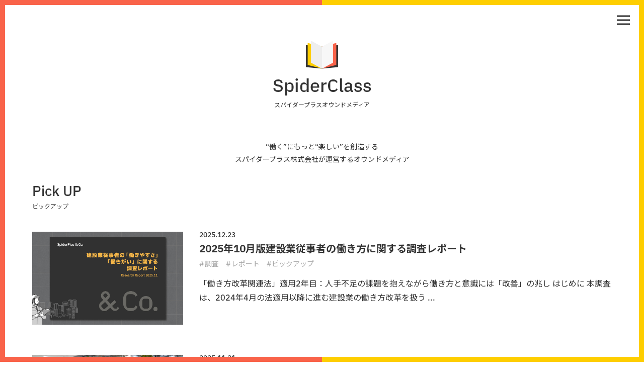

--- FILE ---
content_type: text/html; charset=UTF-8
request_url: https://jobs.spiderplus.co.jp/spider-class
body_size: 9988
content:
<!DOCTYPE html>
<html class="html-frame" lang="ja">

<head>

	<meta charset="UTF-8">
	<meta http-equiv="x-ua-compatible" content="ie=edge">
	<meta name="format-detection" content="telephone=no">
	<meta name="viewport" content="width=device-width, initial-scale=1">
	<meta name="theme-color" content="#323232">
	<meta name="description" content="＜私たちは「働く」に「もっと楽しい」を創造する＞これが私たちのミッション。「働く」を心底楽しいと思えることが最も生産性を向上させると、私たちは信じています。仕事を「もっと楽しくする」サービスを一緒に創っていく仲間を探しています！">
	
	<link rel="icon" type="image/png" sizes="32x32" href="https://spiderplus.co.jp/jobs/wp/wp-content/themes/2025spider-plus-jobs/assets/config/favicon-32x32.png">
	<link rel="icon" type="image/png" sizes="16x16" href="https://spiderplus.co.jp/jobs/wp/wp-content/themes/2025spider-plus-jobs/assets/config/favicon-16x16.png">
	<link href="https://fonts.googleapis.com/css2?family=Noto+Sans+JP:wght@400;500;700&display=swap" rel="stylesheet" as="style">
	<link href="https://fonts.googleapis.com/css2?family=Roboto:wght@700&display=swap" rel="stylesheet" as="style">
	<link rel="stylesheet" href="https://cdn.jsdelivr.net/npm/yakuhanjp@3.4.1/dist/css/yakuhanjp.min.css">
	<link rel="preload" as="font" type="font/ttf" href="https://spiderplus.co.jp/jobs/wp/wp-content/themes/2025spider-plus-jobs/assets/fonts/Spiderplus-Medium.otf" crossorigin>
	<link href="https://spiderplus.co.jp/jobs/wp/wp-content/themes/2025spider-plus-jobs/style.css?v=250410" rel="stylesheet" as="style">
	 
	
		<!-- All in One SEO 4.1.4.5 -->
		<title>SpiderClass | スパイダープラス採用情報</title>
		<meta name="robots" content="max-image-preview:large" />
		<link rel="canonical" href="https://jobs.spiderplus.co.jp/spider-class" />
		<meta property="og:locale" content="ja_JP" />
		<meta property="og:site_name" content="スパイダープラス採用情報 |" />
		<meta property="og:type" content="article" />
		<meta property="og:title" content="SpiderClass | スパイダープラス採用情報" />
		<meta property="og:url" content="https://jobs.spiderplus.co.jp/spider-class" />
		<meta property="og:image" content="https://spiderplus.co.jp/jobs/wp/wp-content/uploads/2021/07/post_no-image.png" />
		<meta property="og:image:secure_url" content="https://spiderplus.co.jp/jobs/wp/wp-content/uploads/2021/07/post_no-image.png" />
		<meta property="og:image:width" content="1500" />
		<meta property="og:image:height" content="942" />
		<meta property="article:published_time" content="2021-06-18T06:28:10+00:00" />
		<meta property="article:modified_time" content="2022-04-05T02:48:21+00:00" />
		<meta name="twitter:card" content="summary_large_image" />
		<meta name="twitter:domain" content="jobs.spiderplus.co.jp" />
		<meta name="twitter:title" content="SpiderClass | スパイダープラス採用情報" />
		<meta name="twitter:image" content="https://spiderplus.co.jp/jobs/wp/wp-content/uploads/2021/07/post_no-image.png" />
		<script type="application/ld+json" class="aioseo-schema">
			{"@context":"https:\/\/schema.org","@graph":[{"@type":"WebSite","@id":"https:\/\/jobs.spiderplus.co.jp\/#website","url":"https:\/\/jobs.spiderplus.co.jp\/","name":"\u30b9\u30d1\u30a4\u30c0\u30fc\u30d7\u30e9\u30b9\u63a1\u7528\u60c5\u5831","inLanguage":"ja","publisher":{"@id":"https:\/\/jobs.spiderplus.co.jp\/#organization"}},{"@type":"Organization","@id":"https:\/\/jobs.spiderplus.co.jp\/#organization","name":"\u30b9\u30d1\u30a4\u30c0\u30fc\u30d7\u30e9\u30b9\u63a1\u7528\u60c5\u5831","url":"https:\/\/jobs.spiderplus.co.jp\/"},{"@type":"BreadcrumbList","@id":"https:\/\/jobs.spiderplus.co.jp\/spider-class#breadcrumblist","itemListElement":[{"@type":"ListItem","@id":"https:\/\/jobs.spiderplus.co.jp\/#listItem","position":1,"item":{"@type":"WebPage","@id":"https:\/\/jobs.spiderplus.co.jp\/","name":"\u30db\u30fc\u30e0","url":"https:\/\/jobs.spiderplus.co.jp\/"},"nextItem":"https:\/\/jobs.spiderplus.co.jp\/spider-class#listItem"},{"@type":"ListItem","@id":"https:\/\/jobs.spiderplus.co.jp\/spider-class#listItem","position":2,"item":{"@type":"WebPage","@id":"https:\/\/jobs.spiderplus.co.jp\/spider-class","name":"SpiderClass","url":"https:\/\/jobs.spiderplus.co.jp\/spider-class"},"previousItem":"https:\/\/jobs.spiderplus.co.jp\/#listItem"}]},{"@type":"WebPage","@id":"https:\/\/jobs.spiderplus.co.jp\/spider-class#webpage","url":"https:\/\/jobs.spiderplus.co.jp\/spider-class","name":"SpiderClass | \u30b9\u30d1\u30a4\u30c0\u30fc\u30d7\u30e9\u30b9\u63a1\u7528\u60c5\u5831","inLanguage":"ja","isPartOf":{"@id":"https:\/\/jobs.spiderplus.co.jp\/#website"},"breadcrumb":{"@id":"https:\/\/jobs.spiderplus.co.jp\/spider-class#breadcrumblist"},"datePublished":"2021-06-18T06:28:10+09:00","dateModified":"2022-04-05T02:48:21+09:00"}]}
		</script>
		<!-- All in One SEO -->

<link rel='dns-prefetch' href='//spiderplus.co.jp' />
<link rel='dns-prefetch' href='//cdnjs.cloudflare.com' />
<link rel="alternate" title="oEmbed (JSON)" type="application/json+oembed" href="https://jobs.spiderplus.co.jp/wp-json/oembed/1.0/embed?url=https%3A%2F%2Fjobs.spiderplus.co.jp%2Fspider-class" />
<link rel="alternate" title="oEmbed (XML)" type="text/xml+oembed" href="https://jobs.spiderplus.co.jp/wp-json/oembed/1.0/embed?url=https%3A%2F%2Fjobs.spiderplus.co.jp%2Fspider-class&#038;format=xml" />
<style id='wp-img-auto-sizes-contain-inline-css' type='text/css'>
img:is([sizes=auto i],[sizes^="auto," i]){contain-intrinsic-size:3000px 1500px}
/*# sourceURL=wp-img-auto-sizes-contain-inline-css */
</style>
<style id='wp-block-library-inline-css' type='text/css'>
:root{--wp-block-synced-color:#7a00df;--wp-block-synced-color--rgb:122,0,223;--wp-bound-block-color:var(--wp-block-synced-color);--wp-editor-canvas-background:#ddd;--wp-admin-theme-color:#007cba;--wp-admin-theme-color--rgb:0,124,186;--wp-admin-theme-color-darker-10:#006ba1;--wp-admin-theme-color-darker-10--rgb:0,107,160.5;--wp-admin-theme-color-darker-20:#005a87;--wp-admin-theme-color-darker-20--rgb:0,90,135;--wp-admin-border-width-focus:2px}@media (min-resolution:192dpi){:root{--wp-admin-border-width-focus:1.5px}}.wp-element-button{cursor:pointer}:root .has-very-light-gray-background-color{background-color:#eee}:root .has-very-dark-gray-background-color{background-color:#313131}:root .has-very-light-gray-color{color:#eee}:root .has-very-dark-gray-color{color:#313131}:root .has-vivid-green-cyan-to-vivid-cyan-blue-gradient-background{background:linear-gradient(135deg,#00d084,#0693e3)}:root .has-purple-crush-gradient-background{background:linear-gradient(135deg,#34e2e4,#4721fb 50%,#ab1dfe)}:root .has-hazy-dawn-gradient-background{background:linear-gradient(135deg,#faaca8,#dad0ec)}:root .has-subdued-olive-gradient-background{background:linear-gradient(135deg,#fafae1,#67a671)}:root .has-atomic-cream-gradient-background{background:linear-gradient(135deg,#fdd79a,#004a59)}:root .has-nightshade-gradient-background{background:linear-gradient(135deg,#330968,#31cdcf)}:root .has-midnight-gradient-background{background:linear-gradient(135deg,#020381,#2874fc)}:root{--wp--preset--font-size--normal:16px;--wp--preset--font-size--huge:42px}.has-regular-font-size{font-size:1em}.has-larger-font-size{font-size:2.625em}.has-normal-font-size{font-size:var(--wp--preset--font-size--normal)}.has-huge-font-size{font-size:var(--wp--preset--font-size--huge)}.has-text-align-center{text-align:center}.has-text-align-left{text-align:left}.has-text-align-right{text-align:right}.has-fit-text{white-space:nowrap!important}#end-resizable-editor-section{display:none}.aligncenter{clear:both}.items-justified-left{justify-content:flex-start}.items-justified-center{justify-content:center}.items-justified-right{justify-content:flex-end}.items-justified-space-between{justify-content:space-between}.screen-reader-text{border:0;clip-path:inset(50%);height:1px;margin:-1px;overflow:hidden;padding:0;position:absolute;width:1px;word-wrap:normal!important}.screen-reader-text:focus{background-color:#ddd;clip-path:none;color:#444;display:block;font-size:1em;height:auto;left:5px;line-height:normal;padding:15px 23px 14px;text-decoration:none;top:5px;width:auto;z-index:100000}html :where(.has-border-color){border-style:solid}html :where([style*=border-top-color]){border-top-style:solid}html :where([style*=border-right-color]){border-right-style:solid}html :where([style*=border-bottom-color]){border-bottom-style:solid}html :where([style*=border-left-color]){border-left-style:solid}html :where([style*=border-width]){border-style:solid}html :where([style*=border-top-width]){border-top-style:solid}html :where([style*=border-right-width]){border-right-style:solid}html :where([style*=border-bottom-width]){border-bottom-style:solid}html :where([style*=border-left-width]){border-left-style:solid}html :where(img[class*=wp-image-]){height:auto;max-width:100%}:where(figure){margin:0 0 1em}html :where(.is-position-sticky){--wp-admin--admin-bar--position-offset:var(--wp-admin--admin-bar--height,0px)}@media screen and (max-width:600px){html :where(.is-position-sticky){--wp-admin--admin-bar--position-offset:0px}}
/*wp_block_styles_on_demand_placeholder:69785bb34aaab*/
/*# sourceURL=wp-block-library-inline-css */
</style>
<style id='classic-theme-styles-inline-css' type='text/css'>
/*! This file is auto-generated */
.wp-block-button__link{color:#fff;background-color:#32373c;border-radius:9999px;box-shadow:none;text-decoration:none;padding:calc(.667em + 2px) calc(1.333em + 2px);font-size:1.125em}.wp-block-file__button{background:#32373c;color:#fff;text-decoration:none}
/*# sourceURL=/wp-includes/css/classic-themes.min.css */
</style>
<link rel='stylesheet' id='dashicons-css' href='https://spiderplus.co.jp/jobs/wp/wp-includes/css/dashicons.min.css?ver=6.9' type='text/css' media='all' />
<link rel='stylesheet' id='post-views-counter-frontend-css' href='https://spiderplus.co.jp/jobs/wp/wp-content/plugins/post-views-counter/css/frontend.css?ver=1.3.11' type='text/css' media='all' />
<link rel='stylesheet' id='toc-screen-css' href='https://spiderplus.co.jp/jobs/wp/wp-content/plugins/table-of-contents-plus/screen.min.css?ver=2106' type='text/css' media='all' />
<link rel='stylesheet' id='main-css' href='https://spiderplus.co.jp/jobs/wp/wp-content/themes/2025spider-plus-jobs/assets/styles/main.css?ver=20250411024909' type='text/css' media='all' />
<link rel="https://api.w.org/" href="https://jobs.spiderplus.co.jp/wp-json/" /><link rel="alternate" title="JSON" type="application/json" href="https://jobs.spiderplus.co.jp/wp-json/wp/v2/pages/82" /><meta name="cdp-version" content="1.3.6" />
		<style>
			#wp-admin-bar-pvc-post-views .pvc-graph-container { padding-top: 6px; padding-bottom: 6px; position: relative; display: block; height: 100%; box-sizing: border-box; }
			#wp-admin-bar-pvc-post-views .pvc-line-graph {
				display: inline-block;
				width: 1px;
				margin-right: 1px;
				background-color: #ccc;
				vertical-align: baseline;
			}
			#wp-admin-bar-pvc-post-views .pvc-line-graph:hover { background-color: #eee; }
			#wp-admin-bar-pvc-post-views .pvc-line-graph-0 { height: 1% }
			#wp-admin-bar-pvc-post-views .pvc-line-graph-1 { height: 5% }
			#wp-admin-bar-pvc-post-views .pvc-line-graph-2 { height: 10% }
			#wp-admin-bar-pvc-post-views .pvc-line-graph-3 { height: 15% }
			#wp-admin-bar-pvc-post-views .pvc-line-graph-4 { height: 20% }
			#wp-admin-bar-pvc-post-views .pvc-line-graph-5 { height: 25% }
			#wp-admin-bar-pvc-post-views .pvc-line-graph-6 { height: 30% }
			#wp-admin-bar-pvc-post-views .pvc-line-graph-7 { height: 35% }
			#wp-admin-bar-pvc-post-views .pvc-line-graph-8 { height: 40% }
			#wp-admin-bar-pvc-post-views .pvc-line-graph-9 { height: 45% }
			#wp-admin-bar-pvc-post-views .pvc-line-graph-10 { height: 50% }
			#wp-admin-bar-pvc-post-views .pvc-line-graph-11 { height: 55% }
			#wp-admin-bar-pvc-post-views .pvc-line-graph-12 { height: 60% }
			#wp-admin-bar-pvc-post-views .pvc-line-graph-13 { height: 65% }
			#wp-admin-bar-pvc-post-views .pvc-line-graph-14 { height: 70% }
			#wp-admin-bar-pvc-post-views .pvc-line-graph-15 { height: 75% }
			#wp-admin-bar-pvc-post-views .pvc-line-graph-16 { height: 80% }
			#wp-admin-bar-pvc-post-views .pvc-line-graph-17 { height: 85% }
			#wp-admin-bar-pvc-post-views .pvc-line-graph-18 { height: 90% }
			#wp-admin-bar-pvc-post-views .pvc-line-graph-19 { height: 95% }
			#wp-admin-bar-pvc-post-views .pvc-line-graph-20 { height: 100% }
		</style><link rel="icon" href="https://spiderplus.co.jp/jobs/wp/wp-content/uploads/2024/02/cropped-S_1000x1000_white-32x32.png" sizes="32x32" />
<link rel="icon" href="https://spiderplus.co.jp/jobs/wp/wp-content/uploads/2024/02/cropped-S_1000x1000_white-192x192.png" sizes="192x192" />
<link rel="apple-touch-icon" href="https://spiderplus.co.jp/jobs/wp/wp-content/uploads/2024/02/cropped-S_1000x1000_white-180x180.png" />
<meta name="msapplication-TileImage" content="https://spiderplus.co.jp/jobs/wp/wp-content/uploads/2024/02/cropped-S_1000x1000_white-270x270.png" />
	<link href="https://spiderplus.co.jp/jobs/wp/wp-content/themes/2025spider-plus-jobs/assets/styles/style.css?=250725" rel="stylesheet" as="style">
	<link href="https://spiderplus.co.jp/jobs/wp/wp-content/themes/2025spider-plus-jobs/style25.css?=250720" rel="stylesheet" as="style">
	<link rel="preconnect" href="https://fonts.googleapis.com">
	<link rel="preconnect" href="https://fonts.gstatic.com" crossorigin>
	<link href="https://fonts.googleapis.com/css2?family=Montserrat:ital,wght@0,100..900;1,100..900&display=swap" rel="stylesheet">
<meta property="og:image" content="https://spiderplus.co.jp/jobs/wp/wp-content/uploads/2023/10/jobs-1.png">
<meta property="og:image" content="https://spiderplus.co.jp/jobs/wp/wp-content/uploads/2023/10/jobs-1.png">

<!-- 240809Meta Pixel Code -->
<script>
!function(f,b,e,v,n,t,s)
{if(f.fbq)return;n=f.fbq=function(){n.callMethod?
n.callMethod.apply(n,arguments):n.queue.push(arguments)};
if(!f._fbq)f._fbq=n;n.push=n;n.loaded=!0;n.version='2.0';
n.queue=[];t=b.createElement(e);t.async=!0;
t.src=v;s=b.getElementsByTagName(e)[0];
s.parentNode.insertBefore(t,s)}(window, document,'script',
'https://connect.facebook.net/en_US/fbevents.js');
fbq('init', '2138474583192506');
fbq('track', 'PageView');
</script>
<noscript><img height="1" width="1" style="display:none"
src="https://www.facebook.com/tr?id=2138474583192506&ev=PageView&noscript=1"
/></noscript>
<!-- End Meta Pixel Code -->
</head>

<body class="body-frame">
<div class="container">
<header class="header header--spider-class">
  <div class="header__wrapper header__wrapper--spider-class">
    <button class="drawer-menu-button drawer-menu-button--spider-class" data-drawer-menu-button="close">
      <span></span>
      <span></span>
      <span></span>
    </button>
  </div>
</header>
<main>
	<section class="spider-class-main">
  <div class="spider-class-main__wrapper">
	<div class="spider-class-main__logo">
	  <a href="https://jobs.spiderplus.co.jp/spider-class">
		<div class="spider-class-main__logo-image">
		  <svg xmlns="http://www.w3.org/2000/svg" width="256" height="56.75 viewBox="0 0 256 56.75" style="display: block;">
	<g transform="translate(4606 -689)"><rect width="64" height="56.5" transform="translate(-4414 689)" fill="none"/><g transform="translate(-5088.74 171.401)"><path d="M674.74,527.349l32,3V574.1l-32-3Z" fill="#323232"/><path d="M738.74,527.349l-32,3V574.1l32-3Z" fill="#323232"/><path d="M678.3,522.974l28.438,7.376V574.1L678.3,566.724Z" fill="#fece00"/><path d="M735.178,522.974,706.74,530.35V574.1l28.438-7.375Z" fill="#f9634a"/><path d="M684.865,518.6l21.875,11.75V574.1l-21.875-11.75Z" fill="#eee"/><path d="M728.615,518.6l-21.875,11.75V574.1l21.875-11.75Z" fill="#f7f7f7"/></g><rect width="64" height="56.5" transform="translate(-4542 689)" fill="none"/><g transform="translate(278 90)"><path d="M526.991,527.6l32,3v43.749l-32-3Z" transform="translate(-5346.991 81.151)" fill="#323232"/><path d="M529.853,524.524l29.138,6.076v43.749l-29.138-6.075Z" transform="translate(-5346.991 81.151)" fill="#fece00"/><path d="M532.916,521.849l26.075,8.75v43.75l-26.075-8.75Z" transform="translate(-5346.991 81.151)" fill="#eee"/><path d="M535.916,519.449l23.075,11.15v43.75L535.916,563.2Z" transform="translate(-5346.991 81.151)" fill="#f7f7f7"/><path d="M539.116,518.549l19.875,12.05v43.75L539.116,562.3Z" transform="translate(-5346.991 81.151)" fill="#f9634a"/><path d="M542.116,517.849l16.875,12.75v43.75L542.116,561.6Z" transform="translate(-5346.991 81.151)" fill="#323232"/></g><rect width="64" height="56.5" transform="translate(-4478 689)" fill="none"/><g transform="translate(277.751 89.75)"><path d="M591.24,527.849l32,3V574.6l-32-3Z" transform="translate(-5346.991 81.151)" fill="#323232"/><path d="M637.24,523.849l-14,7V574.6l14-7Z" transform="translate(-5346.991 81.151)" fill="#323232"/><path d="M594.8,523.474l28.438,7.376V574.6L594.8,567.224Z" transform="translate(-5346.991 81.151)" fill="#fece00"/><path d="M632.478,520.474,623.24,530.85V574.6l9.238-10.375Z" transform="translate(-5346.991 81.151)" fill="#f9634a"/><path d="M601.365,519.1l21.875,11.75V574.6l-21.875-11.75Z" transform="translate(-5346.991 81.151)" fill="#eee"/><path d="M613.115,520.1l10.125,10.75V574.6l-10.125-10.75Z" transform="translate(-5346.991 81.151)" fill="#f7f7f7"/></g><rect width="64" height="56.5" transform="translate(-4606 689)" fill="none"/><g transform="translate(280 92.5)"><path d="M460.991,525.349l32,3V572.1l-32-3Z" transform="translate(-5346.991 81.151)" fill="#323232"/></g></g>
</svg>		</div>
		<div class="spider-class-main__logo-text">SpiderClass</div>
		<p class="spider-class-main__logo-desc">スパイダープラスオウンドメディア</p>
	  </a>
	</div>
  </div>
</section>
<section class="spider-class-copy">
  <div class="spider-class-copy__wrapper">
	<p class="spider-class-copy__text">
		“働く”にもっと“楽しい”を創造する<br>
		スパイダープラス株式会社が運営するオウンドメディア
	</p>
  </div>
</section>
<section class="spider-class-pickup" data-member>
	<h2 class="spider-class-heading"><span class="spider-class-heading__en">Pick UP</span>ピックアップ</h2>
	<div class="spider-class-pickup__wrapper">
		<section class="spider-class-item" data-member-item>
  <div class="spider-class-item__thumbnail">
	<figure class="spider-class-item__image">
		<a href="https://jobs.spiderplus.co.jp/spider-class/3004">
							<img width="1200" height="675" src="https://spiderplus.co.jp/jobs/wp/wp-content/uploads/2025/12/report_表紙202511.jpg" class="attachment-post-thumbnail size-post-thumbnail wp-post-image" alt="" decoding="async" fetchpriority="high" srcset="https://spiderplus.co.jp/jobs/wp/wp-content/uploads/2025/12/report_表紙202511.jpg 1200w, https://spiderplus.co.jp/jobs/wp/wp-content/uploads/2025/12/report_表紙202511-300x169.jpg 300w, https://spiderplus.co.jp/jobs/wp/wp-content/uploads/2025/12/report_表紙202511-1024x576.jpg 1024w, https://spiderplus.co.jp/jobs/wp/wp-content/uploads/2025/12/report_表紙202511-768x432.jpg 768w" sizes="(max-width: 1200px) 100vw, 1200px" />					</a>
	</figure>
  </div>
  <div class="spider-class-item__details">
		<div class="spider-class-item__time">2025.12.23</div>
		<h3 class="spider-class-item__title">
			<a href="https://jobs.spiderplus.co.jp/spider-class/3004">2025年10月版建設業従事者の働き方に関する調査レポート</a>
		</h3>
		<div class="spider-class-item__category"><ul class="has-term-list"><li><a class="tax-category cat-36" href="https://jobs.spiderplus.co.jp/spider-class/category/investigation">調査</a></li><li><a class="tax-category cat-35" href="https://jobs.spiderplus.co.jp/spider-class/category/report">レポート</a></li><li><a class="tax-category cat-1" href="https://jobs.spiderplus.co.jp/spider-class/category/pickup">ピックアップ</a></li></ul></div>
		<p class="spider-class-item__read-more">「働き方改革関連法」適用2年目：人手不足の課題を抱えながら働き方と意識には「改善」の兆し
はじめに
本調査は、2024年4月の法適用以降に進む建設業の働き方改革を扱う ...</p>
  </div>
</section>
<section class="spider-class-item" data-member-item>
  <div class="spider-class-item__thumbnail">
	<figure class="spider-class-item__image">
		<a href="https://jobs.spiderplus.co.jp/spider-class/2973">
							<img width="1600" height="1091" src="https://spiderplus.co.jp/jobs/wp/wp-content/uploads/2025/11/2973_img01.jpg" class="attachment-post-thumbnail size-post-thumbnail wp-post-image" alt="" decoding="async" srcset="https://spiderplus.co.jp/jobs/wp/wp-content/uploads/2025/11/2973_img01.jpg 1600w, https://spiderplus.co.jp/jobs/wp/wp-content/uploads/2025/11/2973_img01-300x205.jpg 300w, https://spiderplus.co.jp/jobs/wp/wp-content/uploads/2025/11/2973_img01-1024x698.jpg 1024w, https://spiderplus.co.jp/jobs/wp/wp-content/uploads/2025/11/2973_img01-768x524.jpg 768w, https://spiderplus.co.jp/jobs/wp/wp-content/uploads/2025/11/2973_img01-1536x1047.jpg 1536w" sizes="(max-width: 1600px) 100vw, 1600px" />					</a>
	</figure>
  </div>
  <div class="spider-class-item__details">
		<div class="spider-class-item__time">2025.11.21</div>
		<h3 class="spider-class-item__title">
			<a href="https://jobs.spiderplus.co.jp/spider-class/2973">【対談】距離を超えて「隣で動く」、地方建設業の明日を変える企画と営業のパートナーシップとは</a>
		</h3>
		<div class="spider-class-item__category"><ul class="has-term-list"><li><a class="tax-category cat-26" href="https://jobs.spiderplus.co.jp/spider-class/category/recruitment">採用</a></li><li><a class="tax-category cat-1" href="https://jobs.spiderplus.co.jp/spider-class/category/pickup">ピックアップ</a></li><li><a class="tax-category cat-15" href="https://jobs.spiderplus.co.jp/spider-class/category/within">社内</a></li><li><a class="tax-category cat-11" href="https://jobs.spiderplus.co.jp/spider-class/category/sales">セールス</a></li><li><a class="tax-category cat-14" href="https://jobs.spiderplus.co.jp/spider-class/category/dialogue">対談</a></li></ul></div>
		<p class="spider-class-item__read-more">皆様こんにちは。
スパイダープラスでは2025年11月現在、東京、関西支社に加え、札幌、福岡、名古屋、仙台と日本国内6拠点で営業活動に励んでいます。

各拠点の限ら ...</p>
  </div>
</section>
<section class="spider-class-item" data-member-item>
  <div class="spider-class-item__thumbnail">
	<figure class="spider-class-item__image">
		<a href="https://jobs.spiderplus.co.jp/spider-class/2909">
							<img width="1400" height="755" src="https://spiderplus.co.jp/jobs/wp/wp-content/uploads/2025/10/image1.jpg" class="attachment-post-thumbnail size-post-thumbnail wp-post-image" alt="" decoding="async" srcset="https://spiderplus.co.jp/jobs/wp/wp-content/uploads/2025/10/image1.jpg 1400w, https://spiderplus.co.jp/jobs/wp/wp-content/uploads/2025/10/image1-300x162.jpg 300w, https://spiderplus.co.jp/jobs/wp/wp-content/uploads/2025/10/image1-1024x552.jpg 1024w, https://spiderplus.co.jp/jobs/wp/wp-content/uploads/2025/10/image1-768x414.jpg 768w" sizes="(max-width: 1400px) 100vw, 1400px" />					</a>
	</figure>
  </div>
  <div class="spider-class-item__details">
		<div class="spider-class-item__time">2025.10.08</div>
		<h3 class="spider-class-item__title">
			<a href="https://jobs.spiderplus.co.jp/spider-class/2909">【対談】個人の成長とチーム力の向上、男性社員の育児休業がもたらすポジティブな相互作用</a>
		</h3>
		<div class="spider-class-item__category"><ul class="has-term-list"><li><a class="tax-category cat-29" href="https://jobs.spiderplus.co.jp/spider-class/category/everyday">スパイダープラスの日常より</a></li><li><a class="tax-category cat-1" href="https://jobs.spiderplus.co.jp/spider-class/category/pickup">ピックアップ</a></li><li><a class="tax-category cat-15" href="https://jobs.spiderplus.co.jp/spider-class/category/within">社内</a></li><li><a class="tax-category cat-14" href="https://jobs.spiderplus.co.jp/spider-class/category/dialogue">対談</a></li></ul></div>
		<p class="spider-class-item__read-more">スパイダープラスでは性別や職種、職位を問わず、育児休業の取得と円滑な復帰はもう当たり前のことになっています。

育児休業は、当人が育児というかけがえのない時間を過ごし ...</p>
  </div>
</section>
		<div class="spider-class-list__button">
			<a href="https://jobs.spiderplus.co.jp/spider-class/category/pickup">read more<svg class="icon-link-arrow" xmlns="http://www.w3.org/2000/svg" width="14.8" height="5.207" viewBox="0 0 14.8 5.207">
	<g transform="translate(0 0.372)">
		<path class="icon-link-arrow__data" d="M-13649.679,1726.74h13.5l-4.817-4.335" transform="translate(13649.679 -1722.405)" fill="none" stroke="#f9634a" stroke-width="1"/>
	</g>
</svg></a>
		</div>
	</div>
</section>
	<section class="spider-class-list spider-class-list--top" data-member>
		<h2 class="spider-class-heading"><span class="spider-class-heading__en">Recent Posts</span>最新記事</h2>
		<div class="spider-class-list__wrapper">
			<section class="spider-class-item" data-member-item>
  <div class="spider-class-item__thumbnail">
	<figure class="spider-class-item__image">
		<a href="https://jobs.spiderplus.co.jp/spider-class/3004">
							<img width="1200" height="675" src="https://spiderplus.co.jp/jobs/wp/wp-content/uploads/2025/12/report_表紙202511.jpg" class="attachment-post-thumbnail size-post-thumbnail wp-post-image" alt="" decoding="async" srcset="https://spiderplus.co.jp/jobs/wp/wp-content/uploads/2025/12/report_表紙202511.jpg 1200w, https://spiderplus.co.jp/jobs/wp/wp-content/uploads/2025/12/report_表紙202511-300x169.jpg 300w, https://spiderplus.co.jp/jobs/wp/wp-content/uploads/2025/12/report_表紙202511-1024x576.jpg 1024w, https://spiderplus.co.jp/jobs/wp/wp-content/uploads/2025/12/report_表紙202511-768x432.jpg 768w" sizes="(max-width: 1200px) 100vw, 1200px" />					</a>
	</figure>
  </div>
  <div class="spider-class-item__details">
		<div class="spider-class-item__time">2025.12.23</div>
		<h3 class="spider-class-item__title">
			<a href="https://jobs.spiderplus.co.jp/spider-class/3004">2025年10月版建設業従事者の働き方に関する調査レポート</a>
		</h3>
		<div class="spider-class-item__category"><ul class="has-term-list"><li><a class="tax-category cat-36" href="https://jobs.spiderplus.co.jp/spider-class/category/investigation">調査</a></li><li><a class="tax-category cat-35" href="https://jobs.spiderplus.co.jp/spider-class/category/report">レポート</a></li><li><a class="tax-category cat-1" href="https://jobs.spiderplus.co.jp/spider-class/category/pickup">ピックアップ</a></li></ul></div>
		<p class="spider-class-item__read-more">「働き方改革関連法」適用2年目：人手不足の課題を抱えながら働き方と意識には「改善」の兆し
はじめに
本調査は、2024年4月の法適用以降に進む建設業の働き方改革を扱う ...</p>
  </div>
</section>
<section class="spider-class-item" data-member-item>
  <div class="spider-class-item__thumbnail">
	<figure class="spider-class-item__image">
		<a href="https://jobs.spiderplus.co.jp/spider-class/2973">
							<img width="1600" height="1091" src="https://spiderplus.co.jp/jobs/wp/wp-content/uploads/2025/11/2973_img01.jpg" class="attachment-post-thumbnail size-post-thumbnail wp-post-image" alt="" decoding="async" srcset="https://spiderplus.co.jp/jobs/wp/wp-content/uploads/2025/11/2973_img01.jpg 1600w, https://spiderplus.co.jp/jobs/wp/wp-content/uploads/2025/11/2973_img01-300x205.jpg 300w, https://spiderplus.co.jp/jobs/wp/wp-content/uploads/2025/11/2973_img01-1024x698.jpg 1024w, https://spiderplus.co.jp/jobs/wp/wp-content/uploads/2025/11/2973_img01-768x524.jpg 768w, https://spiderplus.co.jp/jobs/wp/wp-content/uploads/2025/11/2973_img01-1536x1047.jpg 1536w" sizes="(max-width: 1600px) 100vw, 1600px" />					</a>
	</figure>
  </div>
  <div class="spider-class-item__details">
		<div class="spider-class-item__time">2025.11.21</div>
		<h3 class="spider-class-item__title">
			<a href="https://jobs.spiderplus.co.jp/spider-class/2973">【対談】距離を超えて「隣で動く」、地方建設業の明日を変える企画と営業のパートナーシップとは</a>
		</h3>
		<div class="spider-class-item__category"><ul class="has-term-list"><li><a class="tax-category cat-26" href="https://jobs.spiderplus.co.jp/spider-class/category/recruitment">採用</a></li><li><a class="tax-category cat-1" href="https://jobs.spiderplus.co.jp/spider-class/category/pickup">ピックアップ</a></li><li><a class="tax-category cat-15" href="https://jobs.spiderplus.co.jp/spider-class/category/within">社内</a></li><li><a class="tax-category cat-11" href="https://jobs.spiderplus.co.jp/spider-class/category/sales">セールス</a></li><li><a class="tax-category cat-14" href="https://jobs.spiderplus.co.jp/spider-class/category/dialogue">対談</a></li></ul></div>
		<p class="spider-class-item__read-more">皆様こんにちは。
スパイダープラスでは2025年11月現在、東京、関西支社に加え、札幌、福岡、名古屋、仙台と日本国内6拠点で営業活動に励んでいます。

各拠点の限ら ...</p>
  </div>
</section>
<section class="spider-class-item" data-member-item>
  <div class="spider-class-item__thumbnail">
	<figure class="spider-class-item__image">
		<a href="https://jobs.spiderplus.co.jp/spider-class/2909">
							<img width="1400" height="755" src="https://spiderplus.co.jp/jobs/wp/wp-content/uploads/2025/10/image1.jpg" class="attachment-post-thumbnail size-post-thumbnail wp-post-image" alt="" decoding="async" srcset="https://spiderplus.co.jp/jobs/wp/wp-content/uploads/2025/10/image1.jpg 1400w, https://spiderplus.co.jp/jobs/wp/wp-content/uploads/2025/10/image1-300x162.jpg 300w, https://spiderplus.co.jp/jobs/wp/wp-content/uploads/2025/10/image1-1024x552.jpg 1024w, https://spiderplus.co.jp/jobs/wp/wp-content/uploads/2025/10/image1-768x414.jpg 768w" sizes="(max-width: 1400px) 100vw, 1400px" />					</a>
	</figure>
  </div>
  <div class="spider-class-item__details">
		<div class="spider-class-item__time">2025.10.08</div>
		<h3 class="spider-class-item__title">
			<a href="https://jobs.spiderplus.co.jp/spider-class/2909">【対談】個人の成長とチーム力の向上、男性社員の育児休業がもたらすポジティブな相互作用</a>
		</h3>
		<div class="spider-class-item__category"><ul class="has-term-list"><li><a class="tax-category cat-29" href="https://jobs.spiderplus.co.jp/spider-class/category/everyday">スパイダープラスの日常より</a></li><li><a class="tax-category cat-1" href="https://jobs.spiderplus.co.jp/spider-class/category/pickup">ピックアップ</a></li><li><a class="tax-category cat-15" href="https://jobs.spiderplus.co.jp/spider-class/category/within">社内</a></li><li><a class="tax-category cat-14" href="https://jobs.spiderplus.co.jp/spider-class/category/dialogue">対談</a></li></ul></div>
		<p class="spider-class-item__read-more">スパイダープラスでは性別や職種、職位を問わず、育児休業の取得と円滑な復帰はもう当たり前のことになっています。

育児休業は、当人が育児というかけがえのない時間を過ごし ...</p>
  </div>
</section>
<section class="spider-class-item" data-member-item>
  <div class="spider-class-item__thumbnail">
	<figure class="spider-class-item__image">
		<a href="https://jobs.spiderplus.co.jp/spider-class/2868">
							<img width="1580" height="804" src="https://spiderplus.co.jp/jobs/wp/wp-content/uploads/2025/08/image3-2.jpg" class="attachment-post-thumbnail size-post-thumbnail wp-post-image" alt="" decoding="async" srcset="https://spiderplus.co.jp/jobs/wp/wp-content/uploads/2025/08/image3-2.jpg 1580w, https://spiderplus.co.jp/jobs/wp/wp-content/uploads/2025/08/image3-2-300x153.jpg 300w, https://spiderplus.co.jp/jobs/wp/wp-content/uploads/2025/08/image3-2-1024x521.jpg 1024w, https://spiderplus.co.jp/jobs/wp/wp-content/uploads/2025/08/image3-2-768x391.jpg 768w, https://spiderplus.co.jp/jobs/wp/wp-content/uploads/2025/08/image3-2-1536x782.jpg 1536w" sizes="(max-width: 1580px) 100vw, 1580px" />					</a>
	</figure>
  </div>
  <div class="spider-class-item__details">
		<div class="spider-class-item__time">2025.09.02</div>
		<h3 class="spider-class-item__title">
			<a href="https://jobs.spiderplus.co.jp/spider-class/2868">【社員総会レポート】対話で描く未来地図</a>
		</h3>
		<div class="spider-class-item__category"><ul class="has-term-list"><li><a class="tax-category cat-29" href="https://jobs.spiderplus.co.jp/spider-class/category/everyday">スパイダープラスの日常より</a></li><li><a class="tax-category cat-15" href="https://jobs.spiderplus.co.jp/spider-class/category/within">社内</a></li></ul></div>
		<p class="spider-class-item__read-more">スパイダープラス株式会社は、7月11日(金)に社員総会を開催しました。
札幌、仙台、名古屋、関西、福岡の5拠点から社員が東京本社に集結し、久しぶりの再会に朝から会話が弾 ...</p>
  </div>
</section>
			<div class="spider-class-list__button">
				<a href="https://jobs.spiderplus.co.jp/spider-class/recent">read more<svg class="icon-link-arrow" xmlns="http://www.w3.org/2000/svg" width="14.8" height="5.207" viewBox="0 0 14.8 5.207">
	<g transform="translate(0 0.372)">
		<path class="icon-link-arrow__data" d="M-13649.679,1726.74h13.5l-4.817-4.335" transform="translate(13649.679 -1722.405)" fill="none" stroke="#f9634a" stroke-width="1"/>
	</g>
</svg></a>
			</div>
		</div>
	</section>
	<section class="spider-class-carear">
  <div class="spider-class-carear__wrapper">
	<figure class="spider-class-carear__image">
			<img src="https://spiderplus.co.jp/jobs/wp/wp-content/themes/2025spider-plus-jobs/assets/images/spider-class/spider-class_bc-image.jpg" alt="">
		</figure>
		<div class="spider-class-carear__box">
			<div class="spider-class-carear__title"><span class="spider-class-carear__title--en">Career</span>採用情報</div>
			<p class="spider-class-carear__copy">
				私たちは建設Techを推進し、<br class="sp-show">世界を変革するサービスを<br>
				「共に創造する仲間」を募集しています。
			</p>
			<a class="spider-class-carear__link" href="https://jobs.spiderplus.co.jp/" target="_blank">read more<svg class="icon-link" xmlns="http://www.w3.org/2000/svg" width="15.197" height="15.197" viewBox="0 0 15.197 15.197">
	<g transform="translate(0.5 0.5)">
		<path class="icon-link__data" d="M8.631,30.2H3.62V41.334H14.755V35.767" transform="translate(-3.62 -27.136)"/>
		<line class="icon-link__data" y1="8.63" x2="8.63" transform="translate(5.567 0)"/>
		<path class="icon-link__data" d="M71.247,10.859V3.62H64.01" transform="translate(-57.05 -3.62)"/>
	</g>
</svg>
</a>
		</div>
	</div>
</section>
</main>

<footer class="footer footer-frame">
  <div class="footer__primary">
    <div class="footer__wrapper footer__wrapper--spider-class">
      <div class="spider-class-footer__logo">
        <a href="https://jobs.spiderplus.co.jp/spider-class">
          <div class="spider-class-footer__logo-text">SpiderClass</div>
          <p class="spider-class-footer__logo-desc">スパイダープラスオウンドメディア</p>
        </a>
      </div>
      <p class="spider-class-footer__copy">
        “働く”にもっと“楽しい”を創造する<br>
        スパイダープラス株式会社が運営するオウンドメディア
      </p>
      <nav class="footer__navigation footer__navigation--spider-class">
        <ul class="footer__menu">
          <li><a href="https://jobs.spiderplus.co.jp/" target="_blank">採用情報<svg class="icon-link" xmlns="http://www.w3.org/2000/svg" width="15.197" height="15.197" viewBox="0 0 15.197 15.197">
	<g transform="translate(0.5 0.5)">
		<path class="icon-link__data" d="M8.631,30.2H3.62V41.334H14.755V35.767" transform="translate(-3.62 -27.136)"/>
		<line class="icon-link__data" y1="8.63" x2="8.63" transform="translate(5.567 0)"/>
		<path class="icon-link__data" d="M71.247,10.859V3.62H64.01" transform="translate(-57.05 -3.62)"/>
	</g>
</svg>
</a></li>
          <li><a href="https://spiderplus.co.jp/company/" target="_blank" rel="noreferrer noopener">会社情報<svg class="icon-link" xmlns="http://www.w3.org/2000/svg" width="15.197" height="15.197" viewBox="0 0 15.197 15.197">
	<g transform="translate(0.5 0.5)">
		<path class="icon-link__data" d="M8.631,30.2H3.62V41.334H14.755V35.767" transform="translate(-3.62 -27.136)"/>
		<line class="icon-link__data" y1="8.63" x2="8.63" transform="translate(5.567 0)"/>
		<path class="icon-link__data" d="M71.247,10.859V3.62H64.01" transform="translate(-57.05 -3.62)"/>
	</g>
</svg>
</a></li>
          <li><a href="https://spiderplus.co.jp/privacy-policy/" target="_blank" rel="noreferrer noopener">プライバシーポリシー<svg class="icon-link" xmlns="http://www.w3.org/2000/svg" width="15.197" height="15.197" viewBox="0 0 15.197 15.197">
	<g transform="translate(0.5 0.5)">
		<path class="icon-link__data" d="M8.631,30.2H3.62V41.334H14.755V35.767" transform="translate(-3.62 -27.136)"/>
		<line class="icon-link__data" y1="8.63" x2="8.63" transform="translate(5.567 0)"/>
		<path class="icon-link__data" d="M71.247,10.859V3.62H64.01" transform="translate(-57.05 -3.62)"/>
	</g>
</svg>
</a></li>
          <li><a href="https://spiderplus.co.jp/contact/" target="_blank" rel="noreferrer noopener">お問い合わせ<svg class="icon-link" xmlns="http://www.w3.org/2000/svg" width="15.197" height="15.197" viewBox="0 0 15.197 15.197">
	<g transform="translate(0.5 0.5)">
		<path class="icon-link__data" d="M8.631,30.2H3.62V41.334H14.755V35.767" transform="translate(-3.62 -27.136)"/>
		<line class="icon-link__data" y1="8.63" x2="8.63" transform="translate(5.567 0)"/>
		<path class="icon-link__data" d="M71.247,10.859V3.62H64.01" transform="translate(-57.05 -3.62)"/>
	</g>
</svg>
</a></li>
        </ul>
        </ul>
      </nav>
    </div>
  </div>

  <div class="footer__secondary">
    <div class="footer__wrapper footer__wrapper--spider-class">
      <small class="footer__copyright footer__copyright--spider-class">&copy;SpiderPlus & Co. All rights reserved.</small>
    </div>
  </div>
</footer>
<div class="drawer-menu drawer-menu--spider-class" data-drawer-menu="close">
  <section class="spider-class-main">
  <div class="spider-class-main__wrapper">
	<div class="spider-class-main__logo">
	  <a href="https://jobs.spiderplus.co.jp/spider-class">
		<div class="spider-class-main__logo-image">
		  <svg xmlns="http://www.w3.org/2000/svg" width="256" height="56.75 viewBox="0 0 256 56.75" style="display: block;">
	<g transform="translate(4606 -689)"><rect width="64" height="56.5" transform="translate(-4414 689)" fill="none"/><g transform="translate(-5088.74 171.401)"><path d="M674.74,527.349l32,3V574.1l-32-3Z" fill="#323232"/><path d="M738.74,527.349l-32,3V574.1l32-3Z" fill="#323232"/><path d="M678.3,522.974l28.438,7.376V574.1L678.3,566.724Z" fill="#fece00"/><path d="M735.178,522.974,706.74,530.35V574.1l28.438-7.375Z" fill="#f9634a"/><path d="M684.865,518.6l21.875,11.75V574.1l-21.875-11.75Z" fill="#eee"/><path d="M728.615,518.6l-21.875,11.75V574.1l21.875-11.75Z" fill="#f7f7f7"/></g><rect width="64" height="56.5" transform="translate(-4542 689)" fill="none"/><g transform="translate(278 90)"><path d="M526.991,527.6l32,3v43.749l-32-3Z" transform="translate(-5346.991 81.151)" fill="#323232"/><path d="M529.853,524.524l29.138,6.076v43.749l-29.138-6.075Z" transform="translate(-5346.991 81.151)" fill="#fece00"/><path d="M532.916,521.849l26.075,8.75v43.75l-26.075-8.75Z" transform="translate(-5346.991 81.151)" fill="#eee"/><path d="M535.916,519.449l23.075,11.15v43.75L535.916,563.2Z" transform="translate(-5346.991 81.151)" fill="#f7f7f7"/><path d="M539.116,518.549l19.875,12.05v43.75L539.116,562.3Z" transform="translate(-5346.991 81.151)" fill="#f9634a"/><path d="M542.116,517.849l16.875,12.75v43.75L542.116,561.6Z" transform="translate(-5346.991 81.151)" fill="#323232"/></g><rect width="64" height="56.5" transform="translate(-4478 689)" fill="none"/><g transform="translate(277.751 89.75)"><path d="M591.24,527.849l32,3V574.6l-32-3Z" transform="translate(-5346.991 81.151)" fill="#323232"/><path d="M637.24,523.849l-14,7V574.6l14-7Z" transform="translate(-5346.991 81.151)" fill="#323232"/><path d="M594.8,523.474l28.438,7.376V574.6L594.8,567.224Z" transform="translate(-5346.991 81.151)" fill="#fece00"/><path d="M632.478,520.474,623.24,530.85V574.6l9.238-10.375Z" transform="translate(-5346.991 81.151)" fill="#f9634a"/><path d="M601.365,519.1l21.875,11.75V574.6l-21.875-11.75Z" transform="translate(-5346.991 81.151)" fill="#eee"/><path d="M613.115,520.1l10.125,10.75V574.6l-10.125-10.75Z" transform="translate(-5346.991 81.151)" fill="#f7f7f7"/></g><rect width="64" height="56.5" transform="translate(-4606 689)" fill="none"/><g transform="translate(280 92.5)"><path d="M460.991,525.349l32,3V572.1l-32-3Z" transform="translate(-5346.991 81.151)" fill="#323232"/></g></g>
</svg>		</div>
		<div class="spider-class-main__logo-text">SpiderClass</div>
		<p class="spider-class-main__logo-desc">スパイダープラスオウンドメディア</p>
	  </a>
	</div>
  </div>
</section>
  <div class="drawer-menu__container drawer-menu__container--spider-class">
    <div class="drawer-menu__wrapper drawer-menu__wrapper--spider-class">
      <div class="drawer-menu__title">Category</div>
      <nav class="drawer-menu__navigation drawer-menu__navigation--spider-class">
        <ul class="drawer-menu__menu drawer-menu__menu--spider-class">
          <li><a href="https://jobs.spiderplus.co.jp/spider-class/recent">最新記事<svg class="icon-link-arrow" xmlns="http://www.w3.org/2000/svg" width="14.8" height="5.207" viewBox="0 0 14.8 5.207">
	<g transform="translate(0 0.372)">
		<path class="icon-link-arrow__data" d="M-13649.679,1726.74h13.5l-4.817-4.335" transform="translate(13649.679 -1722.405)" fill="none" stroke="#f9634a" stroke-width="1"/>
	</g>
</svg></a></li>
                              <li><a href="https://jobs.spiderplus.co.jp/spider-class/category/ir">IR活動<svg class="icon-link-arrow" xmlns="http://www.w3.org/2000/svg" width="14.8" height="5.207" viewBox="0 0 14.8 5.207">
	<g transform="translate(0 0.372)">
		<path class="icon-link-arrow__data" d="M-13649.679,1726.74h13.5l-4.817-4.335" transform="translate(13649.679 -1722.405)" fill="none" stroke="#f9634a" stroke-width="1"/>
	</g>
</svg></a></li>
                    <li><a href="https://jobs.spiderplus.co.jp/spider-class/category/investigation">調査<svg class="icon-link-arrow" xmlns="http://www.w3.org/2000/svg" width="14.8" height="5.207" viewBox="0 0 14.8 5.207">
	<g transform="translate(0 0.372)">
		<path class="icon-link-arrow__data" d="M-13649.679,1726.74h13.5l-4.817-4.335" transform="translate(13649.679 -1722.405)" fill="none" stroke="#f9634a" stroke-width="1"/>
	</g>
</svg></a></li>
                    <li><a href="https://jobs.spiderplus.co.jp/spider-class/category/report">レポート<svg class="icon-link-arrow" xmlns="http://www.w3.org/2000/svg" width="14.8" height="5.207" viewBox="0 0 14.8 5.207">
	<g transform="translate(0 0.372)">
		<path class="icon-link-arrow__data" d="M-13649.679,1726.74h13.5l-4.817-4.335" transform="translate(13649.679 -1722.405)" fill="none" stroke="#f9634a" stroke-width="1"/>
	</g>
</svg></a></li>
                    <li><a href="https://jobs.spiderplus.co.jp/spider-class/category/womenempowerment">女性活躍<svg class="icon-link-arrow" xmlns="http://www.w3.org/2000/svg" width="14.8" height="5.207" viewBox="0 0 14.8 5.207">
	<g transform="translate(0 0.372)">
		<path class="icon-link-arrow__data" d="M-13649.679,1726.74h13.5l-4.817-4.335" transform="translate(13649.679 -1722.405)" fill="none" stroke="#f9634a" stroke-width="1"/>
	</g>
</svg></a></li>
                    <li><a href="https://jobs.spiderplus.co.jp/spider-class/category/everyday">スパイダープラスの日常より<svg class="icon-link-arrow" xmlns="http://www.w3.org/2000/svg" width="14.8" height="5.207" viewBox="0 0 14.8 5.207">
	<g transform="translate(0 0.372)">
		<path class="icon-link-arrow__data" d="M-13649.679,1726.74h13.5l-4.817-4.335" transform="translate(13649.679 -1722.405)" fill="none" stroke="#f9634a" stroke-width="1"/>
	</g>
</svg></a></li>
                    <li><a href="https://jobs.spiderplus.co.jp/spider-class/category/recruitment">採用<svg class="icon-link-arrow" xmlns="http://www.w3.org/2000/svg" width="14.8" height="5.207" viewBox="0 0 14.8 5.207">
	<g transform="translate(0 0.372)">
		<path class="icon-link-arrow__data" d="M-13649.679,1726.74h13.5l-4.817-4.335" transform="translate(13649.679 -1722.405)" fill="none" stroke="#f9634a" stroke-width="1"/>
	</g>
</svg></a></li>
                    <li><a href="https://jobs.spiderplus.co.jp/spider-class/category/knowledge">スパイダープラス基礎知識<svg class="icon-link-arrow" xmlns="http://www.w3.org/2000/svg" width="14.8" height="5.207" viewBox="0 0 14.8 5.207">
	<g transform="translate(0 0.372)">
		<path class="icon-link-arrow__data" d="M-13649.679,1726.74h13.5l-4.817-4.335" transform="translate(13649.679 -1722.405)" fill="none" stroke="#f9634a" stroke-width="1"/>
	</g>
</svg></a></li>
                    <li><a href="https://jobs.spiderplus.co.jp/spider-class/category/from-management">運営チームより<svg class="icon-link-arrow" xmlns="http://www.w3.org/2000/svg" width="14.8" height="5.207" viewBox="0 0 14.8 5.207">
	<g transform="translate(0 0.372)">
		<path class="icon-link-arrow__data" d="M-13649.679,1726.74h13.5l-4.817-4.335" transform="translate(13649.679 -1722.405)" fill="none" stroke="#f9634a" stroke-width="1"/>
	</g>
</svg></a></li>
                    <li><a href="https://jobs.spiderplus.co.jp/spider-class/category/column">コラム<svg class="icon-link-arrow" xmlns="http://www.w3.org/2000/svg" width="14.8" height="5.207" viewBox="0 0 14.8 5.207">
	<g transform="translate(0 0.372)">
		<path class="icon-link-arrow__data" d="M-13649.679,1726.74h13.5l-4.817-4.335" transform="translate(13649.679 -1722.405)" fill="none" stroke="#f9634a" stroke-width="1"/>
	</g>
</svg></a></li>
                    <li><a href="https://jobs.spiderplus.co.jp/spider-class/category/industry">業界<svg class="icon-link-arrow" xmlns="http://www.w3.org/2000/svg" width="14.8" height="5.207" viewBox="0 0 14.8 5.207">
	<g transform="translate(0 0.372)">
		<path class="icon-link-arrow__data" d="M-13649.679,1726.74h13.5l-4.817-4.335" transform="translate(13649.679 -1722.405)" fill="none" stroke="#f9634a" stroke-width="1"/>
	</g>
</svg></a></li>
                    <li><a href="https://jobs.spiderplus.co.jp/spider-class/category/pr">広報<svg class="icon-link-arrow" xmlns="http://www.w3.org/2000/svg" width="14.8" height="5.207" viewBox="0 0 14.8 5.207">
	<g transform="translate(0 0.372)">
		<path class="icon-link-arrow__data" d="M-13649.679,1726.74h13.5l-4.817-4.335" transform="translate(13649.679 -1722.405)" fill="none" stroke="#f9634a" stroke-width="1"/>
	</g>
</svg></a></li>
                    <li><a href="https://jobs.spiderplus.co.jp/spider-class/category/organization">組織<svg class="icon-link-arrow" xmlns="http://www.w3.org/2000/svg" width="14.8" height="5.207" viewBox="0 0 14.8 5.207">
	<g transform="translate(0 0.372)">
		<path class="icon-link-arrow__data" d="M-13649.679,1726.74h13.5l-4.817-4.335" transform="translate(13649.679 -1722.405)" fill="none" stroke="#f9634a" stroke-width="1"/>
	</g>
</svg></a></li>
                    <li><a href="https://jobs.spiderplus.co.jp/spider-class/category/pickup">ピックアップ<svg class="icon-link-arrow" xmlns="http://www.w3.org/2000/svg" width="14.8" height="5.207" viewBox="0 0 14.8 5.207">
	<g transform="translate(0 0.372)">
		<path class="icon-link-arrow__data" d="M-13649.679,1726.74h13.5l-4.817-4.335" transform="translate(13649.679 -1722.405)" fill="none" stroke="#f9634a" stroke-width="1"/>
	</g>
</svg></a></li>
                    <li><a href="https://jobs.spiderplus.co.jp/spider-class/category/within">社内<svg class="icon-link-arrow" xmlns="http://www.w3.org/2000/svg" width="14.8" height="5.207" viewBox="0 0 14.8 5.207">
	<g transform="translate(0 0.372)">
		<path class="icon-link-arrow__data" d="M-13649.679,1726.74h13.5l-4.817-4.335" transform="translate(13649.679 -1722.405)" fill="none" stroke="#f9634a" stroke-width="1"/>
	</g>
</svg></a></li>
                    <li><a href="https://jobs.spiderplus.co.jp/spider-class/category/development">技術<svg class="icon-link-arrow" xmlns="http://www.w3.org/2000/svg" width="14.8" height="5.207" viewBox="0 0 14.8 5.207">
	<g transform="translate(0 0.372)">
		<path class="icon-link-arrow__data" d="M-13649.679,1726.74h13.5l-4.817-4.335" transform="translate(13649.679 -1722.405)" fill="none" stroke="#f9634a" stroke-width="1"/>
	</g>
</svg></a></li>
                    <li><a href="https://jobs.spiderplus.co.jp/spider-class/category/product">プロダクト戦略<svg class="icon-link-arrow" xmlns="http://www.w3.org/2000/svg" width="14.8" height="5.207" viewBox="0 0 14.8 5.207">
	<g transform="translate(0 0.372)">
		<path class="icon-link-arrow__data" d="M-13649.679,1726.74h13.5l-4.817-4.335" transform="translate(13649.679 -1722.405)" fill="none" stroke="#f9634a" stroke-width="1"/>
	</g>
</svg></a></li>
                    <li><a href="https://jobs.spiderplus.co.jp/spider-class/category/sales">セールス<svg class="icon-link-arrow" xmlns="http://www.w3.org/2000/svg" width="14.8" height="5.207" viewBox="0 0 14.8 5.207">
	<g transform="translate(0 0.372)">
		<path class="icon-link-arrow__data" d="M-13649.679,1726.74h13.5l-4.817-4.335" transform="translate(13649.679 -1722.405)" fill="none" stroke="#f9634a" stroke-width="1"/>
	</g>
</svg></a></li>
                    <li><a href="https://jobs.spiderplus.co.jp/spider-class/category/corporate">コーポレート<svg class="icon-link-arrow" xmlns="http://www.w3.org/2000/svg" width="14.8" height="5.207" viewBox="0 0 14.8 5.207">
	<g transform="translate(0 0.372)">
		<path class="icon-link-arrow__data" d="M-13649.679,1726.74h13.5l-4.817-4.335" transform="translate(13649.679 -1722.405)" fill="none" stroke="#f9634a" stroke-width="1"/>
	</g>
</svg></a></li>
                    <li><a href="https://jobs.spiderplus.co.jp/spider-class/category/dialogue">対談<svg class="icon-link-arrow" xmlns="http://www.w3.org/2000/svg" width="14.8" height="5.207" viewBox="0 0 14.8 5.207">
	<g transform="translate(0 0.372)">
		<path class="icon-link-arrow__data" d="M-13649.679,1726.74h13.5l-4.817-4.335" transform="translate(13649.679 -1722.405)" fill="none" stroke="#f9634a" stroke-width="1"/>
	</g>
</svg></a></li>
                  </ul>
      </nav>
      <nav class="drawer-menu__navigation drawer-menu__navigation--spider-class">
        <ul class="drawer-menu__menu drawer-menu__menu--spider-class">
          <li><a href="https://jobs.spiderplus.co.jp/">採用情報<svg class="icon-link" xmlns="http://www.w3.org/2000/svg" width="15.197" height="15.197" viewBox="0 0 15.197 15.197">
	<g transform="translate(0.5 0.5)">
		<path class="icon-link__data" d="M8.631,30.2H3.62V41.334H14.755V35.767" transform="translate(-3.62 -27.136)"/>
		<line class="icon-link__data" y1="8.63" x2="8.63" transform="translate(5.567 0)"/>
		<path class="icon-link__data" d="M71.247,10.859V3.62H64.01" transform="translate(-57.05 -3.62)"/>
	</g>
</svg>
</a></li>
          <li><a href="https://spiderplus.co.jp/company/" rel="noreferrer noopener">会社情報<svg class="icon-link" xmlns="http://www.w3.org/2000/svg" width="15.197" height="15.197" viewBox="0 0 15.197 15.197">
	<g transform="translate(0.5 0.5)">
		<path class="icon-link__data" d="M8.631,30.2H3.62V41.334H14.755V35.767" transform="translate(-3.62 -27.136)"/>
		<line class="icon-link__data" y1="8.63" x2="8.63" transform="translate(5.567 0)"/>
		<path class="icon-link__data" d="M71.247,10.859V3.62H64.01" transform="translate(-57.05 -3.62)"/>
	</g>
</svg>
</a></li>
        </ul>
      </nav>
    </div>
  </div>
</div></div>

<script type="speculationrules">
{"prefetch":[{"source":"document","where":{"and":[{"href_matches":"/*"},{"not":{"href_matches":["/jobs/wp/wp-*.php","/jobs/wp/wp-admin/*","/jobs/wp/wp-content/uploads/*","/jobs/wp/wp-content/*","/jobs/wp/wp-content/plugins/*","/jobs/wp/wp-content/themes/2025spider-plus-jobs/*","/*\\?(.+)"]}},{"not":{"selector_matches":"a[rel~=\"nofollow\"]"}},{"not":{"selector_matches":".no-prefetch, .no-prefetch a"}}]},"eagerness":"conservative"}]}
</script>
<script type="text/javascript" src="https://cdnjs.cloudflare.com/ajax/libs/jquery/3.5.1/jquery.min.js?ver=3.5.1" id="jquery-js"></script>
<script type="text/javascript" id="toc-front-js-extra">
/* <![CDATA[ */
var tocplus = {"smooth_scroll":"1","visibility_show":"\u8868\u793a","visibility_hide":"\u975e\u8868\u793a","width":"Auto"};
//# sourceURL=toc-front-js-extra
/* ]]> */
</script>
<script type="text/javascript" src="https://spiderplus.co.jp/jobs/wp/wp-content/plugins/table-of-contents-plus/front.min.js?ver=2106" id="toc-front-js"></script>
<script type="text/javascript" src="https://spiderplus.co.jp/jobs/wp/wp-content/themes/2025spider-plus-jobs/assets/scripts/main.js?ver=20250411024909" id="main-js"></script>
<script src="https://ajax.googleapis.com/ajax/libs/jquery/3.7.1/jquery.min.js"></script>
<script src="https://spiderplus.co.jp/jobs/wp/wp-content/themes/2025spider-plus-jobs/assets/scripts/job.js"></script>
<script src="https://spiderplus.co.jp/jobs/wp/wp-content/themes/2025spider-plus-jobs/assets/scripts/drawer.js"></script>
</body>
</html>


--- FILE ---
content_type: text/css
request_url: https://spiderplus.co.jp/jobs/wp/wp-content/themes/2025spider-plus-jobs/style.css?v=250410
body_size: 613
content:
/*
Theme name: 2025 Spider Plus jobs
*/

/*220228TOP会社案内PDF掲載*/
@media(min-width:751px){
.top-main-view__button .button-md {
  margin: 0px 20px;
}
}
@media(max-width:750px){
.top-main-view__button .button-md {
margin: 20px 0px;
}
}

/*****************
220526プライバシーポリシー改定
***************
a#cn-refuse-cookie, a#cn-more-info {
    background: rgba(50,50,50,0.1) !important;
    border: 1px solid #f9634a !important;
    color: #fff !important;
}**/

/*241021人と働き方以下追加*/
.department_h3 {
    position: relative;
    padding-top: 1.5em;
    font-size: 2.8rem;
    margin: 2rem 0 1rem;
}

.department_h3::before {
    position: absolute;
    bottom: 0;
    left: 0;
    z-index: -1;
    color: #FAE4E1;
    font-size: 3em;
    line-height: 1;
    content: attr(data-number);
    pointer-events: none;
}

/*250107TOP会社案内PDF掲載*/
@media(min-width:751px){
.speakerdeck {
    margin: 140px auto -100px;
    display: flex;
    justify-content: space-between;
}
.speakerdeck div {
    width: 480px;
}
.speakerdeck div h2 {
    padding-bottom: 1rem;
}
}
@media(max-width:750px){
.speakerdeck {
margin: 300px auto -320px;
}
.speakerdeck div {
    width:100%;
}
.speakerdeck div h2 {
    padding-bottom: 1rem;
}
}

/*250630インタビュー一覧*/
.member_box {
    margin-bottom: 3rem;
}

--- FILE ---
content_type: text/css
request_url: https://spiderplus.co.jp/jobs/wp/wp-content/themes/2025spider-plus-jobs/assets/styles/main.css?ver=20250411024909
body_size: 31357
content:
input,
select,
textarea {
    -webkit-appearance: none;
    -moz-appearance: none;
    appearance: none;
    border: 1px solid #ddd;
    border-radius: 0;
    box-sizing: border-box;
    display: block;
    font-family: YakuHanJP, Noto Sans JP, Hiragino Sans, ヒラギノ角ゴ ProN W3, Hiragino Kaku Gothic ProN, Meiryo, メイリオ, Osaka, MS PGothic, arial, helvetica, sans-serif;
    font-size: 16px;
    width: 100%
}

input:focus,
select:focus,
textarea:focus {
    outline: 0
}

input:disabled,
select:disabled,
textarea:disabled {
    cursor: not-allowed
}

input::-webkit-input-placeholder {
    color: #989898
}

input::-moz-placeholder {
    color: #989898
}

input:-ms-input-placeholder {
    color: #989898
}

input::placeholder {
    color: #989898
}

textarea {
    resize: vertical
}

textarea::-webkit-input-placeholder {
    color: #989898
}

textarea::-moz-placeholder {
    color: #989898
}

textarea:-ms-input-placeholder {
    color: #989898
}

textarea::placeholder {
    color: #989898
}

select {
    height: 28px
}

[type=submit] {
    cursor: pointer
}

[type=radio] {
    display: inline
}

[type=file] {
    width: 100%
}

[type=checkbox],
[type=file],
[type=radio] {
    outline: 0
}

html {
    box-sizing: border-box;
    text-rendering: optimizeLegibility;
    -webkit-text-size-adjust: 100%;
    -moz-text-size-adjust: 100%;
    text-size-adjust: 100%
}

body,
html {
    height: 100%
}

body {
    margin: 0
}

main {
    display: block
}

ol,
ul {
    list-style-type: none;
    padding: 0
}

dl,
dt,
ol,
ul {
    margin: 0
}

dt {
    font-weight: 700
}

dd,
figure {
    margin: 0
}

iframe {
    border: 0
}

img,
picture {
    border: 0;
    margin: 0;
    max-width: 100%;
    vertical-align: bottom
}

table {
    border-collapse: collapse;
    margin: 0;
    table-layout: fixed;
    text-align: left;
    width: 100%
}

thead {
    line-height: 1.5;
    vertical-align: bottom
}

tbody {
    vertical-align: top
}

th {
    font-weight: 700
}

html {
    font-size: 10px
}

body {
    color: #323232;
    font-size: 1.6rem;
    line-height: 1.8
}

body,
h1,
h2,
h3,
h4,
h5,
h6 {
    font-family: YakuHanJP, Noto Sans JP, Hiragino Sans, ヒラギノ角ゴ ProN W3, Hiragino Kaku Gothic ProN, Meiryo, メイリオ, Osaka, MS PGothic, arial, helvetica, sans-serif
}

h1,
h2,
h3,
h4,
h5,
h6 {
    line-height: 1.5;
    margin: 0
}

p {
    margin: 0
}

a {
    text-decoration: none
}

a:focus {
    outline: 0
}

hr {
    border: 0;
    border-bottom: 1px solid #ddd;
    margin: .75em 0
}

@font-face {
    font-display: swap;
    font-family: Spiderplus-Medium;
    font-style: normal;
    font-weight: 500;
    src: url(/jobs/wp/wp-content/themes/spider-plus-recruit/assets/fonts/Spiderplus-Medium.otf) format("opentype")
}

.container {
    position: relative;
    width: 100%
}

.container::-webkit-scrollbar {
    display: none
}

.sp-show {
    display: block
}

.pc-show {
    display: none
}

.top-main-view__image {
    background: url(/jobs/wp/wp-content/themes/spider-plus-recruit/assets/images/top/main-view_image.jpg) no-repeat 50%/cover;
    height: 40vh;
    overflow: hidden;
    position: relative;
    width: 100%
}

.top-main-view__title {
    bottom: -.575em;
    color: #fff;
    font-family: Spiderplus-Medium, YakuHanJP, Noto Sans JP, Hiragino Sans, ヒラギノ角ゴ ProN W3, Hiragino Kaku Gothic ProN, Meiryo, メイリオ, Osaka, MS PGothic, arial, helvetica, sans-serif;
    font-size: 3.2rem;
    position: absolute;
    right: .5em
}

.top-main-view__contents {
    margin: auto;
    max-width: 1000px;
    padding: 0 5vw;
    width: 100%
}

.top-main-view__catch {
    margin: 60px auto 0;
    max-width: 790px;
    opacity: 0;
    visibility: hidden;
    width: 100%
}

.top-main-view__desc {
    opacity: 0;
    text-align: center;
    visibility: hidden
}

.top-main-view__desc p {
    line-height: 2;
    margin-top: 30px
}

.top-main-view__button {
    margin-top: 40px;
    opacity: 0;
    text-align: center;
    visibility: hidden
}

.top-message {
    padding-bottom: 80px;
    padding-top: 80px
}

.top-message__wrapper {
    margin: auto;
    max-width: 1152px;
    padding-left: 5%;
    padding-right: 5%
}

.top-message__heading {
    text-align: center
}

.top-message__desc {
    display: -webkit-box;
    display: -webkit-flex;
    display: flex;
    -webkit-box-pack: center;
    -webkit-justify-content: center;
    justify-content: center;
    margin-top: 40px
}

.top-message__desc p {
    line-height: 2
}

.top-message__infographic {
    display: -ms-grid;
    display: grid;
    grid-gap: 20px;
    margin-top: 60px
}

.top-interview {
    padding-bottom: 80px
}

.top-interview__wrapper {
    margin: auto;
    max-width: 1152px;
    padding-left: 5%;
    padding-right: 5%
}

.top-interview__heading {
    text-align: center
}

.top-interview__list {
    display: flex;
    flex-wrap: wrap;
    justify-content: space-between
}

.top-interview__button {
    margin-top: 20px;
    text-align: center
}

.top-issue {
    padding-bottom: 80px;
    padding-top: 80px
}

.top-issue__wrapper {
    margin: auto;
    max-width: 1152px;
    padding-left: 5%;
    padding-right: 5%;
    display: -webkit-box;
    display: -webkit-flex;
    display: flex;
    -webkit-box-orient: vertical;
    -webkit-box-direction: normal;
    -webkit-flex-direction: column;
    flex-direction: column
}

.top-issue__copy {
    font-weight: 500;
    line-height: 2;
    margin-top: 10px
}

.top-issue__desc {
    margin-top: 20px
}

.top-issue__desc p {
    line-height: 2
}

.top-issue__button {
    margin-top: 40px
}

.top-issue__button .button-external-link:hover .icon-link-arrow__data {
    stroke: #fff
}

.top-issue__button .button-external-link .icon-link-arrow {
    margin-left: 2.5px
}

.top-issue__button .button-external-link .icon-link-arrow__data {
    stroke: #f9634a
}

.top-issue__thumbnail img {
    overflow: hidden
}

.top-recruit {
    padding-bottom: 80px;
    padding-top: 80px
}

.top-recruit__wrapper {
    margin: auto;
    max-width: 1152px;
    padding-left: 5%;
    padding-right: 5%
}

.top-recruit__contents {
    -webkit-box-ordinal-group: 2;
    -webkit-order: 1;
    order: 1
}

.top-recruit__desc {
    margin-top: 20px
}

.top-recruit__desc p {
    line-height: 2
}

.top-recruit__button {
    margin-top: 40px
}

.top-recruit__thumbnail {
    -webkit-box-ordinal-group: 3;
    -webkit-order: 2;
    order: 2
}

.top-blog {
    padding: 80px 0 160px
}

.top-blog__wrapper {
    margin: auto;
    max-width: 1152px;
    padding-left: 5%;
    padding-right: 5%
}

.top-blog__wrapper a {
    -webkit-box-align: center;
    -webkit-align-items: center;
    align-items: center;
    border: 2px solid #ebebeb;
    border-radius: 5px;
    color: #323232;
    display: -webkit-box;
    display: -webkit-flex;
    display: flex;
    -webkit-box-orient: vertical;
    -webkit-box-direction: normal;
    -webkit-flex-direction: column;
    flex-direction: column;
    -webkit-box-pack: center;
    -webkit-justify-content: center;
    justify-content: center;
    margin: auto;
    padding: 3em 1em 1em;
    -webkit-transition: opacity .3s ease-out, background-color .3s ease-out;
    -o-transition: opacity .3s ease-out, background-color .3s ease-out;
    transition: opacity .3s ease-out, background-color .3s ease-out
}

.top-blog__wrapper a:hover {
    background-color: #fdfdfd;
    opacity: .75
}

.top-blog__desc p {
    line-height: 2
}

.top-blog__button {
    margin-top: 0;
    text-align: right
}

.top-blog__thumbnail {
    margin: 0 auto 40px;
    text-align: center
}

.top-blog__heading {
    margin-top: .25em
}

.top-blog__copy {
    margin-top: .5em
}

.issue-main {
    background: url(/jobs/wp/wp-content/themes/spider-plus-recruit/assets/images/issue/issue_bc-image.jpg) no-repeat 50%/cover;
    margin: 60px auto;
    position: relative;
    z-index: 0
}

.issue-main:before {
    background-color: rgba(0, 0, 0, .4);
    content: "";
    height: 100%;
    left: 0;
    position: absolute;
    top: 0;
    width: 100%;
    z-index: -1
}

.issue-main__wrapper {
    max-width: 1152px;
    padding-left: 5%;
    padding-right: 5%;
    height: 150px;
    margin: 0 auto 200px;
    position: relative
}

.issue-main__message {
    left: 0;
    padding: 4em 5%;
    position: absolute;
    top: 150px;
    width: 100%
}

.issue-main__heading {
    font-size: 1.4rem;
    font-weight: 300;
    margin-bottom: 1em
}

.issue-main__desc {
    font-size: 2.2rem;
    font-weight: 500;
    line-height: 1.6
}

.issue-main__desc .message-red {
    color: #f9634a
}

.issue-main__desc .message-yellow {
    color: #fece00
}

.issue-block {
    margin: auto;
    max-width: 1152px;
    padding: 40px 0
}

.issue-block__wrapper {
    padding-top: 5%
}

.issue-block__details {
    max-width: 780px;
    padding: 0 5%
}

.issue-block__heading {
    margin-top: 30px;
    text-align: center
}

.issue-block__catch {
    margin-top: 30px;
    overflow: hidden;
    width: 100%
}

.issue-block__catch p {
    background-color: #323232;
    color: #fff;
    display: block;
    font-size: 1.6rem;
    font-weight: 300;
    line-height: 1.8;
    padding: 10px 15px
}

.issue-block__catch p br {
    display: none
}

.issue-block__desc {
    margin-top: 15px;
    width: 100%
}

.issue-block__desc p {
    font-size: 1.4rem;
    line-height: 1.8;
    padding-bottom: 10px;
    padding-top: 10px
}

.issue-block__button {
    margin-top: 20px;
    text-align: center
}

.issue-block__thumbnail {
    overflow: hidden;
    position: relative;
    width: 90%;
    margin: auto;
    max-width: 780px;
    opacity: 0;
    visibility: hidden
}

.issue-block__thumbnail img,
.issue-block__thumbnail video {
    height: auto;
    left: 50%;
    min-height: 100%;
    min-width: 100%;
    position: absolute;
    top: 50%;
    -webkit-transform: translateX(-50%) translateY(-50%);
    -o-transform: translateX(-50%) translateY(-50%);
    transform: translateX(-50%) translateY(-50%);
    width: auto
}

@supports ((-o-object-fit:cover) or (object-fit:cover)) {

    .issue-block__thumbnail img,
    .issue-block__thumbnail video {
        height: 100%;
        left: 0;
        -o-object-fit: cover;
        object-fit: cover;
        position: static;
        top: 0;
        -webkit-transform: none;
        -o-transform: none;
        transform: none;
        width: 100%
    }
}

.issue-block__thumbnail img {
    border-radius: 5px;
    display: block;
    height: 180px;
    overflow: hidden
}

.issue-catch {
    padding-bottom: 30px;
    padding-top: 30px
}

.issue-catch__wrapper {
    margin: auto;
    max-width: 1152px;
    padding-left: 5%;
    padding-right: 5%
}

.issue-catch__text {
    font-size: 6.5vw;
    font-weight: 600;
    letter-spacing: .05em;
    line-height: 2;
    text-align: center
}

.tour-main {
    background: url(/jobs/wp/wp-content/themes/spider-plus-recruit/assets/images/tour/tour_bg-image.jpg) no-repeat 50%/cover;
    position: relative;
    z-index: 0
}

.tour-main:before {
    background-color: rgba(0, 0, 0, .4);
    content: "";
    height: 100%;
    left: 0;
    position: absolute;
    top: 0;
    width: 100%;
    z-index: -1
}

.tour-main__wrapper {
    margin: auto;
    max-width: 1152px;
    padding-left: 5%;
    padding-right: 5%
}

.tour-main__message {
    height: 100px;
    padding: 4em 1em
}

.tour-main__heading {
    font-family: Spiderplus-Medium, YakuHanJP, Noto Sans JP, Hiragino Sans, ヒラギノ角ゴ ProN W3, Hiragino Kaku Gothic ProN, Meiryo, メイリオ, Osaka, MS PGothic, arial, helvetica, sans-serif;
    font-size: 2.8rem;
    font-weight: 500;
    left: 50%;
    position: absolute;
    top: 50%;
    -webkit-transform: translate(-50%, -50%);
    -o-transform: translate(-50%, -50%);
    transform: translate(-50%, -50%);
    color: #fff
}

.tour-main__desc {
    -webkit-box-align: center;
    -webkit-align-items: center;
    align-items: center;
    background-color: #323232;
    bottom: -5em;
    color: #fff;
    display: -webkit-inline-box;
    display: -webkit-inline-flex;
    display: inline-flex;
    font-size: 1.2rem;
    font-weight: 300;
    padding: 1em;
    position: absolute;
    right: 0
}

.tour-main__desc__big {
    border-right: 2px solid #fff;
    font-family: Spiderplus-Medium, YakuHanJP, Noto Sans JP, Hiragino Sans, ヒラギノ角ゴ ProN W3, Hiragino Kaku Gothic ProN, Meiryo, メイリオ, Osaka, MS PGothic, arial, helvetica, sans-serif;
    font-size: 4.6rem;
    line-height: 1;
    margin-right: .4em;
    padding-right: .4em
}

.tour-section {
    padding: 40px 0
}

.tour-section__wrapper {
    margin: auto;
    max-width: 1152px;
    padding-left: 5%;
    padding-right: 5%
}

.tour-panel {
    padding: 10px 0
}

.tour-panel__main {
    padding-top: 5%
}

.tour-panel__details {
    max-width: 780px
}

.tour-panel__heading {
    font-size: 2rem;
    font-weight: 500;
    margin-top: 10px;
    text-align: center
}

.tour-panel__span {
    display: block;
    font-family: Spiderplus-Medium, YakuHanJP, Noto Sans JP, Hiragino Sans, ヒラギノ角ゴ ProN W3, Hiragino Kaku Gothic ProN, Meiryo, メイリオ, Osaka, MS PGothic, arial, helvetica, sans-serif;
    font-size: 1.2rem;
    font-weight: 300
}

.tour-panel__desc {
    width: 100%
}

.tour-panel__desc p {
    font-size: 1.4rem;
    line-height: 1.8;
    padding-bottom: 10px;
    padding-top: 10px
}

.tour-panel__group {
    font-size: 1.2rem
}

.tour-panel__group,
.tour-panel__group dt {
    display: -webkit-box;
    display: -webkit-flex;
    display: flex
}

.tour-panel__group dt {
    -webkit-box-align: center;
    -webkit-align-items: center;
    align-items: center;
    min-width: 70px
}

.tour-panel__group dt:after {
    background-color: #323232;
    content: "";
    height: 1px;
    margin: .25em .5em 0;
    width: 10px
}

.tour-panel__thumbnail {
    overflow: hidden;
    position: relative;
    width: 100%;
    margin: auto;
    max-width: 780px
}

.tour-panel__thumbnail img,
.tour-panel__thumbnail video {
    height: auto;
    left: 50%;
    min-height: 100%;
    min-width: 100%;
    position: absolute;
    top: 50%;
    -webkit-transform: translateX(-50%) translateY(-50%);
    -o-transform: translateX(-50%) translateY(-50%);
    transform: translateX(-50%) translateY(-50%);
    width: auto
}

@supports ((-o-object-fit:cover) or (object-fit:cover)) {

    .tour-panel__thumbnail img,
    .tour-panel__thumbnail video {
        height: 100%;
        left: 0;
        -o-object-fit: cover;
        object-fit: cover;
        position: static;
        top: 0;
        -webkit-transform: none;
        -o-transform: none;
        transform: none;
        width: 100%
    }
}

.tour-panel__thumbnail img {
    border-radius: 5px;
    display: block;
    height: 180px;
    overflow: hidden
}

.tour-panel__point {
    display: -ms-grid;
    display: grid;
    grid-gap: 40px;
    -webkit-box-pack: center;
    -webkit-justify-content: center;
    justify-content: center;
    margin-top: 60px
}

.tour-panel__point-box {
    border: 2px solid #ebebeb;
    border-radius: 5px
}

.tour-panel__point-details {
    padding: 1em
}

.tour-panel__point-heading {
    font-size: 1.8rem;
    font-weight: 500;
    text-align: center
}

.tour-panel__point-span {
    color: #f9634a;
    font-family: Spiderplus-Medium, YakuHanJP, Noto Sans JP, Hiragino Sans, ヒラギノ角ゴ ProN W3, Hiragino Kaku Gothic ProN, Meiryo, メイリオ, Osaka, MS PGothic, arial, helvetica, sans-serif;
    font-size: 1.2rem;
    font-weight: 300
}

.tour-panel__point-head {
    -webkit-box-align: center;
    -webkit-align-items: center;
    align-items: center;
    display: -webkit-box;
    display: -webkit-flex;
    display: flex;
    -webkit-box-pack: center;
    -webkit-justify-content: center;
    justify-content: center;
    min-height: 54px;
    width: 100%
}

.tour-panel__point-desc {
    margin-top: 15px;
    width: 100%
}

.tour-panel__point-desc p {
    font-size: 1.4rem
}

.tour-panel__point-thumbnail {
    overflow: hidden;
    position: relative;
    width: 100%
}

.tour-panel__point-thumbnail img,
.tour-panel__point-thumbnail video {
    height: auto;
    left: 50%;
    min-height: 100%;
    min-width: 100%;
    position: absolute;
    top: 50%;
    -webkit-transform: translateX(-50%) translateY(-50%);
    -o-transform: translateX(-50%) translateY(-50%);
    transform: translateX(-50%) translateY(-50%);
    width: auto
}

@supports ((-o-object-fit:cover) or (object-fit:cover)) {

    .tour-panel__point-thumbnail img,
    .tour-panel__point-thumbnail video {
        height: 100%;
        left: 0;
        -o-object-fit: cover;
        object-fit: cover;
        position: static;
        top: 0;
        -webkit-transform: none;
        -o-transform: none;
        transform: none;
        width: 100%
    }
}

.tour-panel__point-thumbnail img {
    border-radius: 5px 5px 0 0;
    display: block;
    height: 140px;
    overflow: hidden
}

.tour-interview {
    padding-bottom: 80px;
    padding-top: 80px
}

.tour-interview__heading {
    font-family: Spiderplus-Medium, YakuHanJP, Noto Sans JP, Hiragino Sans, ヒラギノ角ゴ ProN W3, Hiragino Kaku Gothic ProN, Meiryo, メイリオ, Osaka, MS PGothic, arial, helvetica, sans-serif;
    font-size: 2.4rem;
    text-align: center
}

.tour-interview__desc {
    font-family: YakuHanJP, Noto Sans JP, Hiragino Sans, ヒラギノ角ゴ ProN W3, Hiragino Kaku Gothic ProN, Meiryo, メイリオ, Osaka, MS PGothic, arial, helvetica, sans-serif;
    font-size: 1.2rem;
    font-weight: 300
}

.tour-interview__list {
    display: -ms-grid;
    display: grid;
    grid-gap: 30px;
    grid-template-columns: repeat(auto-fit, 250px);
    -webkit-box-pack: center;
    -webkit-justify-content: center;
    justify-content: center;
    max-width: 1152px;
    margin: 20px auto 0
}

.interview__wrapper {
    margin: auto;
    max-width: 1152px;
    padding-left: 5%;
    padding-right: 5%
}

.interview__heading {
    text-align: center
}

.interview__list {
    margin: 40px auto 3em
}

.interview__list {
    display: flex;
    flex-wrap: wrap;
    justify-content: space-between
}

.interview__column {
    width: 1000px
}

.interview__column {
    -ms-grid-columns: auto;
    grid-template-columns: auto;
    margin: 0 auto 60px
}

.interview__left-column {
    margin: auto
}

.interview__left-column .interview-item__frame {
    left: 0;
    top: 0;
    -webkit-transform: rotate(0);
    -o-transform: rotate(0);
    transform: rotate(0)
}

.interview__left-column .interview-item__frame svg path {
    fill: #f9634a
}

.interview__post-title {
    font-weight: 500;
    margin-bottom: 1.5em;
    padding-left: 30px;
    position: relative
}

.interview__post-title:before {
    background-color: #f9634a;
    content: "";
    display: block;
    height: 2px;
    left: 0;
    position: absolute;
    top: .9em;
    width: 20px
}

.interview__post-title:nth-child(2n):before {
    background-color: #fece00
}

.interview__post-content p {
    line-height: 2;
    margin-bottom: 3em
}

.interview__post-image {
    overflow: hidden;
    position: relative;
    width: 100%;
    height: 180px;
    margin-bottom: 4em
}

.interview__post-image img,
.interview__post-image video {
    height: auto;
    left: 50%;
    min-height: 100%;
    min-width: 100%;
    position: absolute;
    top: 50%;
    -webkit-transform: translateX(-50%) translateY(-50%);
    -o-transform: translateX(-50%) translateY(-50%);
    transform: translateX(-50%) translateY(-50%);
    width: auto
}

@supports ((-o-object-fit:cover) or (object-fit:cover)) {

    .interview__post-image img,
    .interview__post-image video {
        height: 100%;
        left: 0;
        -o-object-fit: cover;
        object-fit: cover;
        position: static;
        top: 0;
        -webkit-transform: none;
        -o-transform: none;
        transform: none;
        width: 100%
    }
}

.interview-main__wrapper {
    margin: auto;
    max-width: 1152px;
    padding-left: 5%;
    padding-right: 5%
}

.interview-main__message {
    height: 100px;
    padding: 4em 5%;
    position: relative
}

.interview-main__heading {
    font-family: Spiderplus-Medium, YakuHanJP, Noto Sans JP, Hiragino Sans, ヒラギノ角ゴ ProN W3, Hiragino Kaku Gothic ProN, Meiryo, メイリオ, Osaka, MS PGothic, arial, helvetica, sans-serif;
    font-size: 2.8rem;
    font-weight: 500;
    left: 50%;
    position: absolute;
    top: 50%;
    -webkit-transform: translate(-50%, -50%);
    -o-transform: translate(-50%, -50%);
    transform: translate(-50%, -50%)
}

.interview-main__heading .one-point {
    color: #fece00
}

.interview-link__list {
    display: -webkit-box;
    display: -webkit-flex;
    display: flex;
    font-size: 1.2rem;
    -webkit-box-pack: center;
    -webkit-justify-content: center;
    justify-content: center;
    width: 100%
}

.interview-link__list li {
    -webkit-box-flex: 1;
    -webkit-flex-grow: 1;
    flex-grow: 1;
    list-style: none;
    text-align: center
}

.interview-link__list li a.current,
.interview-link__list li a:hover {
    color: #f9634a;
    font-weight: 500;
    border-bottom: 3px solid #f9634a;
}

.interview-pagination {
    padding-bottom: 3em
}

.interview-pagination .pagination a,
.interview-pagination .pagination span {
    font-family: Spiderplus-Medium, YakuHanJP, Noto Sans JP, Hiragino Sans, ヒラギノ角ゴ ProN W3, Hiragino Kaku Gothic ProN, Meiryo, メイリオ, Osaka, MS PGothic, arial, helvetica, sans-serif;
    font-size: 1.2rem;
    padding: 0 .75em
}

.interview-pagination .pagination .current {
    background-color: unset;
    color: #f9634a
}

.interview-pagination .pagination .dots {
    line-height: 1.6;
    padding: 0 .75em
}

.interview-pagination .pagination a {
    -webkit-transition: background-color .3s ease-out, color .3s ease-out;
    -o-transition: background-color .3s ease-out, color .3s ease-out;
    transition: background-color .3s ease-out, color .3s ease-out
}

.interview-pagination .pagination a:focus,
.interview-pagination .pagination a:hover {
    background-color: transparent;
    color: #f9634a
}

.interview-related {
    padding-bottom: 80px;
    padding-top: 50px;
    margin-top: 40px;
    width: 1000px;
    margin: 0 auto
}

.interview-related__heading {
    font-family: Spiderplus-Medium, YakuHanJP, Noto Sans JP, Hiragino Sans, ヒラギノ角ゴ ProN W3, Hiragino Kaku Gothic ProN, Meiryo, メイリオ, Osaka, MS PGothic, arial, helvetica, sans-serif;
    font-size: 2.4rem;
    text-align: center
}

.interview-related__heading .one-point {
    color: #f9634a
}

.interview-related__desc {
    font-family: YakuHanJP, Noto Sans JP, Hiragino Sans, ヒラギノ角ゴ ProN W3, Hiragino Kaku Gothic ProN, Meiryo, メイリオ, Osaka, MS PGothic, arial, helvetica, sans-serif;
    font-size: 1.2rem;
    font-weight: 300
}

.interview-related__list {
    margin: 60px auto 0
}

.interview-select__desc {
    font-size: 1.2rem;
    text-align: center
}

.interview-select__desc svg {
    display: block;
    margin: 2em auto;
    -webkit-transform: rotate(90deg);
    -o-transform: rotate(90deg);
    transform: rotate(90deg)
}

.spider-class-main__wrapper {
    margin: auto;
    width: 100%
}

.spider-class-main__logo {
    margin: auto;
    text-align: center;
    -webkit-transition: opacity .3s ease-out;
    -o-transition: opacity .3s ease-out;
    transition: opacity .3s ease-out;
    width: -webkit-fit-content;
    width: -moz-fit-content;
    width: fit-content
}

.spider-class-main__logo:hover {
    opacity: .75
}

.spider-class-main__logo a {
    color: #323232
}

.spider-class-main__logo-image {
    height: 57px;
    margin: auto;
    overflow: hidden;
    width: 64px
}

.spider-class-main__logo-image svg {
    -webkit-animation: book-open .5s steps(3) alternate forwards;
    -o-animation: book-open .5s steps(3) alternate forwards;
    animation: book-open .5s steps(3) alternate forwards
}

.spider-class-main__logo-text {
    font-family: Spiderplus-Medium, YakuHanJP, Noto Sans JP, Hiragino Sans, ヒラギノ角ゴ ProN W3, Hiragino Kaku Gothic ProN, Meiryo, メイリオ, Osaka, MS PGothic, arial, helvetica, sans-serif;
    font-size: 2.8rem;
    line-height: 1;
    margin: .5em 0 .25em
}

.spider-class-main__logo-desc {
    font-size: 1rem
}

.spider-class-copy__wrapper {
    margin: auto;
    width: 100%
}

.spider-class-copy__text {
    font-size: 1.2rem;
    text-align: center
}

.spider-class-heading {
    font-size: 1rem;
    font-weight: 300;
    margin: auto;
    max-width: 1200px;
    padding: 0 5%;
    text-align: center
}

.spider-class-heading__en {
    display: block;
    font-family: Spiderplus-Medium, YakuHanJP, Noto Sans JP, Hiragino Sans, ヒラギノ角ゴ ProN W3, Hiragino Kaku Gothic ProN, Meiryo, メイリオ, Osaka, MS PGothic, arial, helvetica, sans-serif;
    font-size: 2rem;
    font-weight: 500
}

.spider-class-list__wrapper {
    margin: auto;
    max-width: 1200px;
    padding: 20px 5% 0
}

.spider-class-list--top .spider-class-item:first-child {
    border-top: none;
    display: block;
    padding-top: 0
}

.spider-class-list--top .spider-class-item:first-child .spider-class-item__image {
    height: 180px;
    margin-bottom: 1em;
    width: 100%
}

.spider-class-list--top .spider-class-item:first-child .spider-class-item__details {
    padding-left: 0
}

.spider-class-list__button {
    text-align: center;
    width: 100%
}

.spider-class-list__button a {
    border: 2px solid #ebebeb;
    color: #323232;
    display: block;
    font-family: Spiderplus-Medium, YakuHanJP, Noto Sans JP, Hiragino Sans, ヒラギノ角ゴ ProN W3, Hiragino Kaku Gothic ProN, Meiryo, メイリオ, Osaka, MS PGothic, arial, helvetica, sans-serif;
    padding: 1em;
    -webkit-transition: all .3s ease-out;
    -o-transition: all .3s ease-out;
    transition: all .3s ease-out
}

.spider-class-list__button a .icon-link-arrow {
    margin-left: .5em;
    -webkit-transform: translateX(0);
    -o-transform: translateX(0);
    transform: translateX(0);
    -webkit-transition: -webkit-transform .3s ease-out;
    transition: -webkit-transform .3s ease-out;
    -o-transition: -o-transform .3s ease-out;
    transition: transform .3s ease-out;
    transition: transform .3s ease-out, -webkit-transform .3s ease-out, -o-transform .3s ease-out
}

.spider-class-list__button a .icon-link-arrow path {
    stroke: #323232
}

.spider-class-list__button a:hover {
    background-color: #f9634a;
    border: 2px solid #f9634a;
    color: #fff
}

.spider-class-list__button a:hover .icon-link-arrow {
    -webkit-transform: translateX(10px);
    -o-transform: translateX(10px);
    transform: translateX(10px)
}

.spider-class-list__button a:hover .icon-link-arrow path {
    stroke: #fff
}

.spider-class-pickup__wrapper,
.spider-class-recent__wrapper {
    margin: auto;
    max-width: 1200px;
    padding: 20px 5% 0
}

.spider-class-pagination .pagination a,
.spider-class-pagination .pagination span {
    border: 1px solid #323232;
    font-family: Spiderplus-Medium, YakuHanJP, Noto Sans JP, Hiragino Sans, ヒラギノ角ゴ ProN W3, Hiragino Kaku Gothic ProN, Meiryo, メイリオ, Osaka, MS PGothic, arial, helvetica, sans-serif;
    font-size: 1.2rem;
    margin: .25em;
    padding: .25em .75em
}

.spider-class-pagination .pagination .next,
.spider-class-pagination .pagination .prev,
.spider-class-pagination .pagination a {
    -webkit-transition: all .3s ease-out;
    -o-transition: all .3s ease-out;
    transition: all .3s ease-out
}

.spider-class-pagination .pagination .next:focus,
.spider-class-pagination .pagination .next:hover,
.spider-class-pagination .pagination .prev:focus,
.spider-class-pagination .pagination .prev:hover,
.spider-class-pagination .pagination a:focus,
.spider-class-pagination .pagination a:hover {
    background-color: #f9634a;
    border: 1px solid #f9634a;
    color: #fff
}

.spider-class-pagination .pagination .current {
    background-color: #323232;
    color: #fff
}

.spider-class-pagination .pagination .dots {
    border: none;
    line-height: 1.6
}

.spider-class-pagination .pagination .next,
.spider-class-pagination .pagination .prev {
    line-height: 1.6;
    padding: .25em .9em
}

.spider-class-carear {
    margin: 80px 5% 120px
}

.spider-class-carear__wrapper {
    background-color: #000;
    height: 300px;
    margin: auto;
    max-width: 1008px;
    overflow: hidden;
    position: relative;
    text-align: center;
    z-index: 0
}

.spider-class-carear__image {
    overflow: hidden;
    position: relative;
    opacity: .6;
    position: absolute;
    top: 0;
    width: 100%;
    z-index: -1
}

.spider-class-carear__image img,
.spider-class-carear__image video {
    height: auto;
    left: 50%;
    min-height: 100%;
    min-width: 100%;
    position: absolute;
    top: 50%;
    -webkit-transform: translateX(-50%) translateY(-50%);
    -o-transform: translateX(-50%) translateY(-50%);
    transform: translateX(-50%) translateY(-50%);
    width: auto
}

@supports ((-o-object-fit:cover) or (object-fit:cover)) {

    .spider-class-carear__image img,
    .spider-class-carear__image video {
        height: 100%;
        left: 0;
        -o-object-fit: cover;
        object-fit: cover;
        position: static;
        top: 0;
        -webkit-transform: none;
        -o-transform: none;
        transform: none;
        width: 100%
    }
}

.spider-class-carear__image img {
    height: 300px
}

.spider-class-carear__box {
    -webkit-box-align: center;
    -webkit-align-items: center;
    align-items: center;
    color: #fff;
    display: -webkit-box;
    display: -webkit-flex;
    display: flex;
    -webkit-box-orient: vertical;
    -webkit-box-direction: normal;
    -webkit-flex-flow: column;
    flex-flow: column;
    height: 100%;
    -webkit-box-pack: center;
    -webkit-justify-content: center;
    justify-content: center;
    text-align: center;
    -webkit-transition: opacity .3s ease-out;
    -o-transition: opacity .3s ease-out;
    transition: opacity .3s ease-out;
    width: 100%
}

.spider-class-carear__box .icon-link {
    margin-left: 5px
}

.spider-class-carear__box .icon-link__data {
    stroke: #fff
}

.spider-class-carear__box:hover {
    opacity: .75
}

.spider-class-carear__title {
    font-size: 1.2rem;
    line-height: 1.4
}

.spider-class-carear__title--en {
    display: block;
    font-family: Spiderplus-Medium, YakuHanJP, Noto Sans JP, Hiragino Sans, ヒラギノ角ゴ ProN W3, Hiragino Kaku Gothic ProN, Meiryo, メイリオ, Osaka, MS PGothic, arial, helvetica, sans-serif;
    font-size: 3.6rem
}

.spider-class-carear__copy {
    font-size: 1.4rem;
    line-height: 1.6;
    padding: 1em 0
}

.spider-class-carear__link {
    color: #fff;
    font-size: 1.4rem
}

.spider-class-share {
    -webkit-box-align: center;
    -webkit-align-items: center;
    align-items: center;
    background-color: #f9634a;
    border-radius: 26px;
    bottom: 1.5em;
    display: -webkit-box;
    display: -webkit-flex;
    display: flex;
    height: auto;
    -webkit-box-pack: center;
    -webkit-justify-content: center;
    justify-content: center;
    margin: auto;
    padding: .75em 1em;
    position: fixed;
    right: 50vw;
    -webkit-transform: translate3d(50%, 0, 0);
    transform: translate3d(50%, 0, 0);
    width: 50vw;
    z-index: 2
}

.spider-class-share__text {
    color: #fff;
    font-family: Spiderplus-Medium, YakuHanJP, Noto Sans JP, Hiragino Sans, ヒラギノ角ゴ ProN W3, Hiragino Kaku Gothic ProN, Meiryo, メイリオ, Osaka, MS PGothic, arial, helvetica, sans-serif;
    font-size: 5.3333333333vw;
    line-height: 1.2
}

.spider-class-share ul {
    -webkit-box-align: center;
    -webkit-align-items: center;
    align-items: center;
    display: -webkit-box;
    display: -webkit-flex;
    display: flex;
    -webkit-box-pack: center;
    -webkit-justify-content: center;
    justify-content: center
}

.spider-class-share ul li {
    margin-left: .5em
}

.spider-class-share ul li a {
    display: block
}

.spider-class-share ul li a img {
    vertical-align: middle
}

.spider-class-footer__logo {
    margin: auto;
    text-align: center;
    -webkit-transition: opacity .3s ease-out;
    -o-transition: opacity .3s ease-out;
    transition: opacity .3s ease-out;
    width: -webkit-fit-content;
    width: -moz-fit-content;
    width: fit-content
}

.spider-class-footer__logo:hover {
    opacity: .75
}

.spider-class-footer__logo a {
    color: #323232
}

.spider-class-footer__logo-text {
    font-family: Spiderplus-Medium, YakuHanJP, Noto Sans JP, Hiragino Sans, ヒラギノ角ゴ ProN W3, Hiragino Kaku Gothic ProN, Meiryo, メイリオ, Osaka, MS PGothic, arial, helvetica, sans-serif;
    font-size: 2.8rem;
    line-height: 1;
    margin: .5em 0 .25em
}

.spider-class-footer__logo-desc {
    font-size: 1rem
}

.spider-class-footer__copy {
    font-size: 1.2rem;
    padding: 2em 0;
    text-align: center
}

@-webkit-keyframes book-open {
    to {
        -webkit-transform: translateX(-192px);
        transform: translateX(-192px)
    }
}

@-o-keyframes book-open {
    to {
        -o-transform: translateX(-192px);
        transform: translateX(-192px)
    }
}

@keyframes book-open {
    to {
        -webkit-transform: translateX(-192px);
        -o-transform: translateX(-192px);
        transform: translateX(-192px)
    }
}

.single {
    padding-bottom: 40px
}

.single__wrapper {
    max-width: 1152px;
    padding-left: 5%;
    padding-right: 5%;
    margin: auto;
    max-width: 1000px;
    padding-top: 20px
}

.single__desc {
    font-size: 1.2rem
}

.single__time {
    font-family: Spiderplus-Medium, YakuHanJP, Noto Sans JP, Hiragino Sans, ヒラギノ角ゴ ProN W3, Hiragino Kaku Gothic ProN, Meiryo, メイリオ, Osaka, MS PGothic, arial, helvetica, sans-serif
}

.single__category ul {
    display: -webkit-box;
    display: -webkit-flex;
    display: flex;
    -webkit-flex-wrap: wrap;
    flex-wrap: wrap;
    margin-top: .5em
}

.single__category ul li {
    line-height: 1.4;
    margin-right: 1em
}

.single__category ul li a {
    color: #a7a7a7;
    -webkit-transition: color .3s ease-out;
    -o-transition: color .3s ease-out;
    transition: color .3s ease-out
}

.single__category ul li a:hover {
    color: #f9634a
}

.single__category ul li a:before {
    content: "#";
    margin-right: .125em
}

.single__title {
    font-size: 2rem;
    line-height: 1.4;
    padding: .5em 0 1em
}

.single__image {
    overflow: hidden;
    position: relative;
    width: 100%;
    height: 180px;
    margin-bottom: 2em
}

.single__image img,
.single__image video {
    height: auto;
    left: 50%;
    min-height: 100%;
    min-width: 100%;
    position: absolute;
    top: 50%;
    -webkit-transform: translateX(-50%) translateY(-50%);
    -o-transform: translateX(-50%) translateY(-50%);
    transform: translateX(-50%) translateY(-50%);
    width: auto
}

@supports ((-o-object-fit:cover) or (object-fit:cover)) {

    .single__image img,
    .single__image video {
        height: 100%;
        left: 0;
        -o-object-fit: cover;
        object-fit: cover;
        position: static;
        top: 0;
        -webkit-transform: none;
        -o-transform: none;
        transform: none;
        width: 100%
    }
}

.single__image img {
    height: 180px
}

.single__content h1,
.single__content h2,
.single__content h3,
.single__content h4,
.single__content h5,
.single__content h6 {
    line-height: 1.4;
    margin-bottom: 1em;
    margin-top: 3em
}

.single__content h2 {
    border-top: 4px solid #f9634a;
    font-size: 2.4rem;
    padding-top: .5em
}

.single__content h3 {
    background-color: #f7f7f7;
    font-size: 1.8rem;
    padding: .5em 0 .5em 1.5em;
    position: relative
}

.single__content h3:before {
    background-color: #f9634a;
    content: "";
    display: block;
    height: 50%;
    left: 0;
    margin-left: .75em;
    position: absolute;
    top: 50%;
    -webkit-transform: translateY(-50%);
    -o-transform: translateY(-50%);
    transform: translateY(-50%);
    width: 4px
}

.single__content h4 {
    border-left: 4px solid #fece00;
    font-size: 1.6rem;
    padding-left: 12px
}

.single__content h5,
.single__content h6 {
    font-size: 1.4rem
}

.single__content h5 {
    border-left: 4px solid #d6d6d6;
    padding-left: 12px
}

.single__content p {
    font-size: 1.4rem;
    margin-bottom: 3em
}

.single__content p:after {
    clear: both;
    content: "";
    display: block
}

.single__content a {
    color: #f9634a
}

.single__content a:hover {
    text-decoration: underline
}

.single__content img {
    height: auto
}

.single__content figure {
    overflow: hidden;
    position: relative;
    width: 100%;
    margin-bottom: 3em
}

.single__content figure img,
.single__content figure video {
    height: auto;
    left: 50%;
    min-height: 100%;
    min-width: 100%;
    position: absolute;
    top: 50%;
    -webkit-transform: translateX(-50%) translateY(-50%);
    -o-transform: translateX(-50%) translateY(-50%);
    transform: translateX(-50%) translateY(-50%);
    width: auto
}

@supports ((-o-object-fit:cover) or (object-fit:cover)) {

    .single__content figure img,
    .single__content figure video {
        height: 100%;
        left: 0;
        -o-object-fit: cover;
        object-fit: cover;
        position: static;
        top: 0;
        -webkit-transform: none;
        -o-transform: none;
        transform: none;
        width: 100%
    }
}

.single__content figure .wp-block-embed__wrapper {
    height: 0;
    overflow: hidden;
    padding-bottom: 56.25%;
    position: relative
}

.single__content figure .wp-block-embed__wrapper iframe {
    height: 100%;
    left: 0;
    position: absolute;
    top: 0;
    width: 100%
}

.single__content figure figcaption {
    font-size: 1.4rem
}

.single__content figure ul {
    counter-reset: unset;
    margin-bottom: 0
}

.single__content figure ul li:before {
    content: none;
    counter-increment: unset;
    margin-right: 0
}

.single__content dl,
.single__content ol,
.single__content ul {
    font-size: 1.4rem;
    margin-bottom: 3em
}

.single__content dl {
    border: 3px solid #eee;
    font-size: 1.4rem;
    padding: 1em
}

.single__content ul {
    counter-reset: counter
}

.single__content ul li {
    padding-left: 1.5rem;
    text-indent: -1.5rem
}

.single__content ul li:before {
    content: "・";
    counter-increment: counter;
    margin-right: .5em
}

.single__content ol {
    counter-reset: counter-name
}

.single__content ol li {
    padding-left: 1.5rem;
    text-indent: -1.5rem
}

.single__content ol li:before {
    border-right: none;
    content: counter(counter-name) ".";
    counter-increment: counter-name;
    margin-right: .25em
}

.single__content .wp-block-buttons {
    -webkit-box-pack: center;
    -webkit-justify-content: center;
    justify-content: center;
    margin-bottom: 3em
}

.single__content .wp-block-buttons a {
    font-size: 1.4rem;
    font-weight: 500;
    -webkit-transition: opacity .3s ease-out;
    -o-transition: opacity .3s ease-out;
    transition: opacity .3s ease-out
}

.single__content .wp-block-buttons a:hover {
    opacity: .75
}

.single__content table {
    border-left: 1px solid #c9c9c9;
    border-top: 1px solid #c9c9c9;
    margin-bottom: 3em
}

.single__content table td,
.single__content table th {
    border-bottom: 1px solid #c9c9c9;
    border-right: 1px solid #c9c9c9;
    font-size: 1.4rem;
    padding: 1em
}

.single__content table th {
    background-color: #f7f7f7
}

.single__content blockquote {
    background-color: #f7f7f7;
    font-size: 1.4rem;
    margin: 0 0 3em;
    padding: 4em 1em 1em;
    position: relative
}

.single__content blockquote:before {
    content: "“";
    font-family: Spiderplus-Medium, YakuHanJP, Noto Sans JP, Hiragino Sans, ヒラギノ角ゴ ProN W3, Hiragino Kaku Gothic ProN, Meiryo, メイリオ, Osaka, MS PGothic, arial, helvetica, sans-serif;
    font-size: 6.2rem;
    font-weight: 700;
    left: .25em;
    line-height: 1;
    position: absolute;
    top: .25em
}

.single__content blockquote p {
    margin-bottom: 0
}

.single__content blockquote cite {
    display: block;
    font-size: 1.2rem;
    font-style: unset;
    text-align: right
}

.single__content blockquote cite:before {
    content: "引用元 ：";
    margin-right: .25em
}

.single__content blockquote cite a {
    color: #f9634a
}

.single__content blockquote cite a:hover {
    text-decoration: underline
}

.single__content code {
    background-color: #f7f7f7;
    display: block;
    font-size: 1.4rem;
    margin: 0 0 3em;
    padding: 1em
}

.single__content .gallery {
    overflow: hidden;
    width: 100%
}

.single__content .gallery br {
    display: none
}

.single__content .gallery-item {
    float: none;
    margin: 0 auto 1%;
    padding: 0;
    width: -webkit-fit-content;
    width: -moz-fit-content;
    width: fit-content
}

.single__content .gallery-icon {
    text-align: center
}

.single__content .gallery-icon img {
    height: auto;
    width: 100%
}

.single__content .gallery-caption {
    color: #222;
    font-size: 12px;
    margin: 0 0 10px;
    text-align: center
}

.single__content .aligncenter {
    display: block;
    margin: 0 auto 1.5em
}

.single__content .alignright {
    float: right;
    margin-bottom: 1.5em;
    margin-left: 1.5em
}

.single__content .alignleft {
    float: left;
    margin-bottom: 1.5em;
    margin-right: 1.5em
}

.single__content .wp-caption,
.single__content [class*=wp-image] {
    display: block;
    max-width: 100%;
    text-align: center
}

.single__content .wp-caption-text {
    color: #a7a7a7;
    font-size: 1rem;
    margin-top: .5em
}

.single__content .iframe {
    height: 0;
    overflow: hidden;
    padding-bottom: 56.25%;
    position: relative
}

.single__content .iframe iframe {
    height: 100%;
    left: 0;
    position: absolute;
    top: 0;
    width: 100%
}

.single__content #toc_container {
    background: #f7f7f7;
    border: none;
    font-size: 1.2rem;
    margin: 0 auto 4em;
    padding: 1em;
    width: 100% !important
}

.single__content #toc_container a {
    color: #323232;
    -webkit-transition: color .3s ease-out;
    -o-transition: color .3s ease-out;
    transition: color .3s ease-out
}

.single__content #toc_container a:hover {
    color: #f9634a
}

.single__content #toc_container ul {
    counter-reset: counter
}

.single__content #toc_container ul li:before {
    border-right: 1px solid #323232;
    color: #f9634a;
    content: counter(counter);
    counter-increment: counter;
    margin-right: .5em;
    padding-right: .5em
}

.single__content #toc_container ul li ul {
    counter-reset: counter-name
}

.single__content #toc_container ul li ul li:before {
    border-right: none;
    content: counter(counter-name) ".";
    counter-increment: counter-name;
    margin-right: .25em;
    padding-right: 0
}

.single__content .w_b_space {
    display: none
}

.single__content .w_b_box {
    margin: 0 0 1.5em
}

.single__content .w_b_box:last-of-type {
    margin: 0 0 3em
}

.single__content .w_b_flex {
    -webkit-box-align: center;
    -webkit-align-items: center;
    align-items: center
}

.single__content .w_b_talk_L {
    margin-left: 1.5em
}

.single__content .w_b_talk_R {
    margin-right: 1.5em
}

.single__content .w_b_talk:after,
.single__content .w_b_talk:before {
    top: 50%;
    -webkit-transform: translateY(-50%);
    -o-transform: translateY(-50%);
    transform: translateY(-50%)
}

.single__breadcrumb {
    background-color: #f7f7f7;
    font-size: 1.2rem;
    padding: 1em
}

.single__pagefeed {
    border-bottom: 1px solid #c9c9c9;
    border-top: 1px solid #c9c9c9;
    font-size: 1.2rem;
    margin-top: 40px;
    padding: 1em
}

.header {
    background-color: hsla(0, 0%, 100%, .7);
    left: 0;
    position: fixed;
    top: 0;
    width: 100%;
    z-index: 15
}

.header--spider-class {
    background-color: unset
}

.header__wrapper {
    margin: auto;
    max-width: 1152px;
    padding-left: 5%;
    padding-right: 5%;
    -webkit-box-align: center;
    -webkit-align-items: center;
    align-items: center;
    display: -webkit-box;
    display: -webkit-flex;
    display: flex;
    height: 60px;
    -webkit-box-pack: justify;
    -webkit-justify-content: space-between;
    justify-content: space-between
}

.header__wrapper--spider-class {
    -webkit-box-pack: end;
    -webkit-justify-content: flex-end;
    justify-content: flex-end;
    padding-left: 0;
    padding-right: 1em
}

.header__logo a {
    -webkit-box-align: center;
    -webkit-align-items: center;
    align-items: center;
    color: #323232;
    display: -webkit-box;
    display: -webkit-flex;
    display: flex
}

.header__logo-text {
    line-height: 1
}

.header__navigation {
    -webkit-box-align: center;
    -webkit-align-items: center;
    align-items: center;
    display: none
}

.header__menu {
    display: -webkit-box;
    display: -webkit-flex;
    display: flex
}

.header__menu li a {
    color: #323232;
    display: inline-block;
    -webkit-transition: color .3s ease-out;
    -o-transition: color .3s ease-out;
    transition: color .3s ease-out
}

.header__menu li a:hover {
    color: #f9634a
}

.header__menu li a:hover .icon-link__data {
    stroke: #f9634a
}

.header__menu li a.current {
    color: #f9634a
}

.header__menu li .icon-link {
    margin-left: 5px
}

.header__menu li .icon-link__data {
    -webkit-transition: stroke .3s ease-out;
    -o-transition: stroke .3s ease-out;
    transition: stroke .3s ease-out
}

.header__button {
    margin-left: 40px
}

.footer__primary {
    background-color: #eee
}

.footer__secondary {
    background-color: #fff
}

.footer__wrapper {
    margin: auto;
    max-width: 1152px;
    padding: 30px 5%
}

.footer__logo {
    margin-bottom: 30px
}

.footer__logo a {
    -webkit-box-align: center;
    -webkit-align-items: center;
    align-items: center;
    color: #323232;
    display: -webkit-box;
    display: -webkit-flex;
    display: flex
}

.footer__logo-text {
    line-height: 1
}

.footer__navigation {
    display: -webkit-box;
    display: -webkit-flex;
    display: flex
}

.footer__menu li:not(:first-child) {
    margin-top: 1em
}

.footer__menu li a {
    color: #323232;
    display: inline-block;
    font-size: 1.4rem
}

.footer__menu li .icon-link {
    margin-left: 5px
}

.footer__menu--small li a {
    font-size: 1.2rem
}

.footer__menu--small li a .icon-link {
    height: 10px;
    width: 10px
}

.footer__copyright {
    display: block;
    font-size: 1rem;
    margin-top: 30px
}

.footer__copyright--spider-class {
    margin-top: 0;
    text-align: center
}

.drawer-menu {
    background-color: #fff;
    height: 100%;
    left: 0;
    opacity: 0;
    overflow: hidden;
    position: fixed;
    top: 0;
    visibility: hidden;
    width: 100%;
    z-index: 10
}

.drawer-menu--spider-class {
    overflow: auto
}

.drawer-menu__container {
    height: 100%;
    overflow-scrolling: touch;
    overflow-x: hidden;
    overflow-y: scroll;
    width: 100%;
    will-change: scroll-position
}

.drawer-menu__container--spider-class {
    overflow: unset
}

.drawer-menu__wrapper {
    margin: auto;
    max-width: 1152px;
    padding: 100px 5%
}

.drawer-menu__wrapper--spider-class {
    margin: auto;
    max-width: 600px;
    padding-bottom: 0;
    padding-top: 0;
    width: 100%
}

.drawer-menu__title {
    border-bottom: 2px solid #ebebeb;
    font-family: Spiderplus-Medium, YakuHanJP, Noto Sans JP, Hiragino Sans, ヒラギノ角ゴ ProN W3, Hiragino Kaku Gothic ProN, Meiryo, メイリオ, Osaka, MS PGothic, arial, helvetica, sans-serif;
    font-size: 1.8rem;
    padding: .5em 0
}

.drawer-menu__navigation {
    display: -webkit-box;
    display: -webkit-flex;
    display: flex
}

.drawer-menu__navigation:not(:first-child) {
    margin-top: 30px
}

.drawer-menu__navigation--spider-class {
    display: block;
    width: 100%
}

.drawer-menu__navigation--spider-class:not(:first-child) {
    margin-top: 0
}

.drawer-menu__navigation--spider-class:last-child {
    margin-top: 1em
}

.drawer-menu__navigation--spider-class:last-child li {
    border-bottom: none;
    font-size: 1.4rem;
    padding: .5em 0
}

.drawer-menu__menu li:not(:first-child) {
    margin-top: 10px
}

.drawer-menu__menu li a {
    color: #323232;
    display: inline-block
}

.drawer-menu__menu li .icon-link {
    margin-left: 5px
}

.drawer-menu__menu--en li a {
    font-family: Spiderplus-Medium, YakuHanJP, Noto Sans JP, Hiragino Sans, ヒラギノ角ゴ ProN W3, Hiragino Kaku Gothic ProN, Meiryo, メイリオ, Osaka, MS PGothic, arial, helvetica, sans-serif
}

.drawer-menu__menu--small li a {
    font-size: 1.2rem
}

.drawer-menu__menu--small li a .icon-link {
    height: 10px;
    width: 10px
}

.drawer-menu__menu--spider-class li {
    border-bottom: 2px solid #ebebeb;
    font-size: 1.6rem;
    padding: 1em;
    position: relative
}

.drawer-menu__menu--spider-class li:not(:first-child) {
    margin-top: 0
}

.drawer-menu__menu--spider-class li a {
    -webkit-transition: color .3s ease-out;
    -o-transition: color .3s ease-out;
    transition: color .3s ease-out;
    width: 100%
}

.drawer-menu__menu--spider-class li a .icon-link-arrow {
    position: absolute;
    right: 1em;
    top: 50%;
    -webkit-transform: translateY(-50%);
    -o-transform: translateY(-50%);
    transform: translateY(-50%);
    -webkit-transition: -webkit-transform .3s ease-out;
    transition: -webkit-transform .3s ease-out;
    -o-transition: -o-transform .3s ease-out;
    transition: transform .3s ease-out;
    transition: transform .3s ease-out, -webkit-transform .3s ease-out, -o-transform .3s ease-out
}

.drawer-menu__menu--spider-class li a .icon-link-arrow path {
    stroke: #323232
}

.drawer-menu__menu--spider-class li a:hover {
    color: #f9634a
}

.drawer-menu__menu--spider-class li a:hover .icon-link-arrow {
    -webkit-transform: translate(10px, -50%);
    -o-transform: translate(10px, -50%);
    transform: translate(10px, -50%)
}

.drawer-menu__button {
    margin-left: auto
}

.drawer-menu-button {
    background: transparent;
    border: 0;
    height: 30px;
    outline: none;
    padding: 0;
    position: relative;
    width: 30px
}

.drawer-menu-button span {
    background-color: #323232;
    display: block;
    height: 3px;
    left: 50%;
    position: absolute;
    top: 50%;
    -webkit-transition: opacity .3s ease-out, -webkit-transform .3s ease-out;
    transition: opacity .3s ease-out, -webkit-transform .3s ease-out;
    -o-transition: opacity .3s ease-out, -o-transform .3s ease-out;
    transition: opacity .3s ease-out, transform .3s ease-out;
    transition: opacity .3s ease-out, transform .3s ease-out, -webkit-transform .3s ease-out, -o-transform .3s ease-out;
    width: 26px
}

.drawer-menu-button span:first-child {
    -webkit-transform: translate(-50%, calc(-50% - 8px));
    -o-transform: translate(-50%, calc(-50% - 8px));
    transform: translate(-50%, calc(-50% - 8px))
}

.drawer-menu-button span:nth-child(2) {
    -webkit-transform: translate(-50%, -50%);
    -o-transform: translate(-50%, -50%);
    transform: translate(-50%, -50%)
}

.drawer-menu-button span:nth-child(3) {
    -webkit-transform: translate(-50%, calc(-50% + 8px));
    -o-transform: translate(-50%, calc(-50% + 8px));
    transform: translate(-50%, calc(-50% + 8px))
}

.drawer-menu-button[data-drawer-menu-button=open] span:first-child {
    -webkit-transform: translate(-50%, -50%) rotate(-45deg);
    -o-transform: translate(-50%, -50%) rotate(-45deg);
    transform: translate(-50%, -50%) rotate(-45deg)
}

.drawer-menu-button[data-drawer-menu-button=open] span:nth-child(2) {
    opacity: 0
}

.drawer-menu-button[data-drawer-menu-button=open] span:nth-child(3) {
    -webkit-transform: translate(-50%, -50%) rotate(45deg);
    -o-transform: translate(-50%, -50%) rotate(45deg);
    transform: translate(-50%, -50%) rotate(45deg)
}

.icon-link {
    height: 12px;
    width: 12px
}

.icon-link__data {
    fill: none;
    stroke: #323232;
    stroke-miterlimit: 10
}

.heading {
    color: #323232;
    display: inline-block;
    font-family: Spiderplus-Medium, YakuHanJP, Noto Sans JP, Hiragino Sans, ヒラギノ角ゴ ProN W3, Hiragino Kaku Gothic ProN, Meiryo, メイリオ, Osaka, MS PGothic, arial, helvetica, sans-serif;
    font-size: 4rem;
    font-weight: 500;
    line-height: 1;
    position: relative
}

.heading .one-point {
    color: #f9634a
}

.heading--yellow .one-point {
    color: #fece00
}

.heading--ja {
    font-family: YakuHanJP, Noto Sans JP, Hiragino Sans, ヒラギノ角ゴ ProN W3, Hiragino Kaku Gothic ProN, Meiryo, メイリオ, Osaka, MS PGothic, arial, helvetica, sans-serif;
    font-size: 3rem
}

.heading--ja:after {
    bottom: 0
}

.button-md {
    background-color: #fff;
    border: 2px solid #f9634a;
    border-radius: 9999px;
    color: #f9634a;
    display: inline-block;
    font-size: 1.4rem;
    line-height: 1;
    min-width: 220px;
    padding: 14px 36px;
    -webkit-transition: background-color .3s ease-out, color .3s ease-out;
    -o-transition: background-color .3s ease-out, color .3s ease-out;
    transition: background-color .3s ease-out, color .3s ease-out
}

.button-md .icon-link,
.button-md .icon-link-arrow {
    margin-left: 5px
}

.button-md .icon-link-arrow__data,
.button-md .icon-link__data {
    stroke: #f9634a;
    -webkit-transition: stroke .3s ease-out;
    -o-transition: stroke .3s ease-out;
    transition: stroke .3s ease-out
}

.button-md .icon-link-arrow {
    height: 14px
}

.button-md:hover {
    background-color: #f9634a;
    color: #fff
}

.button-md:hover .icon-link-arrow__data,
.button-md:hover .icon-link__data {
    stroke: #fff
}

.button-external-link {
    background-color: #fff;
    border: 2px solid #f9634a;
    border-radius: 9999px;
    color: #f9634a;
    display: inline-block;
    font-size: 1.2rem;
    line-height: 1;
    padding: 12px 28px;
    -webkit-transition: background-color .3s ease-out, color .3s ease-out;
    -o-transition: background-color .3s ease-out, color .3s ease-out;
    transition: background-color .3s ease-out, color .3s ease-out
}

.button-external-link .icon-link,
.button-external-link .icon-link-arrow {
    margin-left: 5px
}

.button-external-link .icon-link-arrow__data,
.button-external-link .icon-link__data {
    stroke: #f9634a;
    -webkit-transition: stroke .3s ease-out;
    -o-transition: stroke .3s ease-out;
    transition: stroke .3s ease-out
}

.button-external-link .icon-link-arrow {
    height: 12px
}

.button-external-link:hover {
    background-color: #f9634a;
    color: #fff
}

.button-external-link:hover .icon-link-arrow__data,
.button-external-link:hover .icon-link__data {
    stroke: #fff
}

.interview-item {
    position: relative
}

.interview-item:nth-child(odd) .interview-item__frame {
    left: 0;
    top: 0;
    -webkit-transform: rotate(0);
    -o-transform: rotate(0);
    transform: rotate(0)
}

.interview-item:nth-child(odd) .interview-item__frame svg path {
    fill: #f9634a
}

figure.interview-item__image2 {
    width: 500px;
    height: 350px;
    margin-bottom: 50px;
}

.interview-item__image {
    overflow: hidden;
    position: relative;
    width: 220px;
    background-color: #fff;
    border-radius: 10px
}

@supports ((-o-object-fit:cover) or (object-fit:cover)) {

    .interview-item__image img,
    .interview-item__image video {
        height: 100%
    }

    .interview-item__image img {
        -webkit-transition: all .3s ease-out;
        -o-transition: all .3s ease-out;
        transition: all .3s ease-out
    }

    .interview-item__frame {
        left: 15px;
        position: absolute;
        top: -30px;
        -webkit-transform: rotate(90deg);
        -o-transform: rotate(90deg);
        transform: rotate(90deg);
        width: 45%;
        z-index: -1
    }

    .interview-item__frame svg path {
        fill: #fece00
    }

    .interview-item__details {
        margin-top: 20px;
        padding-left: 10px;
        padding-right: 10px
    }

    .interview-item__name {
        font-size: 2.2rem;
        font-weight: 700;
        line-height: 1.2;
        margin-bottom: 15px
    }

    .interview-item__name {
        color: #323232;
        -webkit-transition: color .3s ease-out;
        -o-transition: color .3s ease-out;
        transition: color .3s ease-out
    }

    .interview-item__name:hover {
        color: #f9634a
    }

    .interview-item__roll {
        color: #a7a7a7;
        font-size: 1rem;
        font-weight: 400;
        text-align: justify
    }

    .interview-item__message {
        font-size: 1.4rem;
        font-weight: 400;
        margin-bottom: 15px
    }

    .interview-item__career {
        display: inline-block;
        font-size: 1.2rem
    }

    .interview-item__read-more a {
        color: #f9634a;
        font-size: 1.4rem;
        -webkit-transition: opacity .3s ease-out;
        -o-transition: opacity .3s ease-out;
        transition: opacity .3s ease-out
    }

    .interview-item__read-more a:hover {
        opacity: .75
    }

    .interview-item__read-more a:hover .icon-link-arrow {
        margin-left: 10px
    }

    .interview-item__read-more a .icon-link-arrow {
        margin-left: 2.5px;
        -webkit-transition: margin .3s ease-out;
        -o-transition: margin .3s ease-out;
        transition: margin .3s ease-out
    }

    .interview-item__read-more a .icon-link-arrow__data {
        stroke: #f9634a
    }

    .catch-text__black {
        fill: #323232
    }

    .catch-text__red {
        fill: #f9634a
    }

    .recruit-list {
        padding-top: 30px
    }

    .recruit-list__wrapper {
        position: relative
    }

    .recruit-list__image {
        overflow: hidden;
        position: relative;
        width: 150px;
        width: 100%
    }

    .recruit-list__image img,
    .recruit-list__image video {
        height: auto;
        left: 50%;
        min-height: 100%;
        min-width: 100%;
        position: absolute;
        top: 50%;
        -webkit-transform: translateX(-50%) translateY(-50%);
        -o-transform: translateX(-50%) translateY(-50%);
        transform: translateX(-50%) translateY(-50%);
        width: auto
    }

    @supports ((-o-object-fit:cover) or (object-fit:cover)) {

        .recruit-list__image img,
        .recruit-list__image video {
            height: 100%;
            left: 0;
            -o-object-fit: cover;
            object-fit: cover;
            position: static;
            top: 0;
            -webkit-transform: none;
            -o-transform: none;
            transform: none;
            width: 100%
        }
    }

    .recruit-list__link {
        -webkit-box-align: center;
        -webkit-align-items: center;
        align-items: center;
        background-color: rgba(50, 50, 50, .4);
        color: #fff;
        display: -webkit-box;
        display: -webkit-flex;
        display: flex;
        font-size: 2rem;
        font-weight: 300;
        height: 100%;
        -webkit-box-pack: center;
        -webkit-justify-content: center;
        justify-content: center;
        position: absolute;
        text-align: center;
        top: 0;
        -webkit-transition: opacity .3s ease-out;
        -o-transition: opacity .3s ease-out;
        transition: opacity .3s ease-out;
        width: 100%
    }

    .recruit-list__link .icon-link {
        margin-left: 5px
    }

    .recruit-list__link .icon-link__data {
        stroke: #fff
    }

    .recruit-list__link:hover {
        opacity: .75
    }

    .tab-group {
        display: -webkit-box;
        display: -webkit-flex;
        display: flex;
        font-size: 1.2rem;
        -webkit-box-pack: center;
        -webkit-justify-content: center;
        justify-content: center;
        width: 100%
    }

    .tab {
        border-bottom: 3px solid #fff;
        cursor: pointer;
        line-height: 1;
        list-style: none;
        margin-right: 1em;
        padding: .5em .25em;
        text-align: center;
        -webkit-transition: border .3s ease-out, color .3s ease-out;
        -o-transition: border .3s ease-out, color .3s ease-out;
        transition: border .3s ease-out, color .3s ease-out
    }

    .tab.is-active,
    .tab:hover {
        border-bottom: 3px solid #f9634a;
        color: #f9634a;
        font-weight: 500
    }

    .panel-group {
        height: auto;
        width: 100%
    }

    .panel {
        display: none
    }

    .panel.is-show {
        display: block
    }

    .body-frame:after,
    .body-frame:before,
    .footer-frame:after,
    .footer-frame:before,
    .html-frame:after,
    .html-frame:before {
        content: "";
        display: block;
        position: fixed;
        z-index: 999
    }

    .html-frame:before {
        -webkit-animation: frame-animation-01 .5s linear alternate forwards;
        -o-animation: frame-animation-01 .5s linear alternate forwards;
        animation: frame-animation-01 .5s linear alternate forwards;
        background: -webkit-linear-gradient(left, #f9634a 50%, #fece00 0);
        background: -o-linear-gradient(left, #f9634a 50%, #fece00 50%);
        background: linear-gradient(90deg, #f9634a 50%, #fece00 0);
        height: 5px;
        left: 0;
        top: 0;
        -webkit-transform: scaleX(0);
        -o-transform: scaleX(0);
        transform: scaleX(0);
        -webkit-transform-origin: center;
        -o-transform-origin: center;
        transform-origin: center;
        width: 100vw
    }

    .html-frame:after {
        background-color: #fece00;
        right: 0
    }

    .body-frame:after,
    .html-frame:after {
        -webkit-animation: frame-animation-02 .5s linear .5s alternate forwards;
        -o-animation: frame-animation-02 .5s linear .5s alternate forwards;
        animation: frame-animation-02 .5s linear .5s alternate forwards;
        height: 100vh;
        top: 0;
        -webkit-transform: scaleY(0);
        -o-transform: scaleY(0);
        transform: scaleY(0);
        -webkit-transform-origin: top;
        -o-transform-origin: top;
        transform-origin: top;
        width: 5px
    }

    .body-frame:after {
        background-color: #f9634a;
        left: 0
    }

    .footer-frame:before {
        background-color: #f9634a;
        left: 0;
        -webkit-transform: scaleX(0);
        -o-transform: scaleX(0);
        transform: scaleX(0);
        -webkit-transform-origin: left;
        -o-transform-origin: left;
        transform-origin: left
    }

    .footer-frame:after,
    .footer-frame:before {
        -webkit-animation: frame-animation-01 .5s linear 1s alternate forwards;
        -o-animation: frame-animation-01 .5s linear 1s alternate forwards;
        animation: frame-animation-01 .5s linear 1s alternate forwards;
        bottom: 0;
        height: 5px;
        width: 50vw
    }

    .footer-frame:after {
        background-color: #fece00;
        right: 0;
        -webkit-transform: scaleX(0);
        -o-transform: scaleX(0);
        transform: scaleX(0);
        -webkit-transform-origin: right;
        -o-transform-origin: right;
        transform-origin: right
    }

    @-webkit-keyframes frame-animation-01 {
        to {
            -webkit-transform: scaleX(1);
            transform: scaleX(1)
        }
    }

    @-o-keyframes frame-animation-01 {
        to {
            -o-transform: scaleX(1);
            transform: scaleX(1)
        }
    }

    @keyframes frame-animation-01 {
        to {
            -webkit-transform: scaleX(1);
            -o-transform: scaleX(1);
            transform: scaleX(1)
        }
    }

    @-webkit-keyframes frame-animation-02 {
        to {
            -webkit-transform: scaleY(1);
            transform: scaleY(1)
        }
    }

    @-o-keyframes frame-animation-02 {
        to {
            -o-transform: scaleY(1);
            transform: scaleY(1)
        }
    }

    @keyframes frame-animation-02 {
        to {
            -webkit-transform: scaleY(1);
            -o-transform: scaleY(1);
            transform: scaleY(1)
        }
    }

    .spider-class-item {
        -webkit-box-align: start;
        -webkit-align-items: flex-start;
        align-items: flex-start;
        border-bottom: 1px solid #e5e5e5;
        display: -webkit-box;
        display: -webkit-flex;
        display: flex;
        margin-bottom: 20px;
        padding-bottom: 20px
    }

    .spider-class-item:first-child {
        border-top: 1px solid #e5e5e5;
        padding-top: 20px
    }

    .spider-class-item__thumbnail {
        -webkit-box-flex: 1;
        -webkit-flex: 1;
        flex: 1
    }

    .spider-class-item__image {
        overflow: hidden;
        position: relative;
        width: 80px;
        height: 80px
    }

    .spider-class-item__image img,
    .spider-class-item__image video {
        height: auto;
        left: 50%;
        min-height: 100%;
        min-width: 100%;
        position: absolute;
        top: 50%;
        -webkit-transform: translateX(-50%) translateY(-50%);
        -o-transform: translateX(-50%) translateY(-50%);
        transform: translateX(-50%) translateY(-50%);
        width: auto
    }

    @supports ((-o-object-fit:cover) or (object-fit:cover)) {

        .spider-class-item__image img,
        .spider-class-item__image video {
            height: 100%;
            left: 0;
            -o-object-fit: cover;
            object-fit: cover;
            position: static;
            top: 0;
            -webkit-transform: none;
            -o-transform: none;
            transform: none;
            width: 100%
        }
    }

    .spider-class-item__image img {
        -webkit-transition: all .3s ease-out;
        -o-transition: all .3s ease-out;
        transition: all .3s ease-out
    }

    .spider-class-item__image a:hover img {
        height: 110%;
        opacity: .75;
        width: 110%
    }

    .spider-class-item__details {
        padding-left: 1em;
        width: 100%
    }

    .spider-class-item__category,
    .spider-class-item__time {
        font-size: 1.2rem
    }

    .spider-class-item__time {
        line-height: 1;
        margin-bottom: .5em
    }

    .spider-class-item__category ul {
        display: -webkit-box;
        display: -webkit-flex;
        display: flex;
        -webkit-flex-wrap: wrap;
        flex-wrap: wrap;
        margin-top: .5em
    }

    .spider-class-item__category ul li {
        line-height: 1.4;
        margin-right: 1em
    }

    .spider-class-item__category ul li a {
        color: #a7a7a7;
        -webkit-transition: color .3s ease-out;
        -o-transition: color .3s ease-out;
        transition: color .3s ease-out
    }

    .spider-class-item__category ul li a:hover {
        color: #f9634a
    }

    .spider-class-item__category ul li a:before {
        content: "#";
        margin-right: .125em
    }

    .spider-class-item__title {
        font-size: 1.4rem;
        line-height: 1.4
    }

    .spider-class-item__title a {
        color: #323232;
        -webkit-transition: color .3s ease-out;
        -o-transition: color .3s ease-out;
        transition: color .3s ease-out
    }

    .spider-class-item__title a:hover {
        color: #f9634a
    }

    .spider-class-item__read-more {
        display: none
    }

    .breadcrumb__item {
        display: inline;
        margin-right: 1em
    }

    .breadcrumb__item a {
        color: #f9634a
    }

    .breadcrumb__item a:hover {
        text-decoration: underline
    }

    .pagefeed {
        -webkit-box-align: center;
        -webkit-align-items: center;
        align-items: center;
        display: -webkit-box;
        display: -webkit-flex;
        display: flex;
        -webkit-box-pack: justify;
        -webkit-justify-content: space-between;
        justify-content: space-between
    }

    .pagefeed a {
        color: #f9634a
    }

    .pagefeed a:hover {
        text-decoration: underline
    }

    .pagefeed .next,
    .pagefeed .prev {
        position: relative;
        width: 48%
    }

    .pagefeed .prev {
        padding-left: 2em
    }

    .pagefeed .prev:before {
        border-bottom: 1px solid #323232;
        border-left: 1px solid #323232;
        content: "";
        display: block;
        height: 8px;
        left: 0;
        position: absolute;
        top: 50%;
        -webkit-transform: skew(-45deg) translateY(-50%);
        -o-transform: skew(-45deg) translateY(-50%);
        transform: skew(-45deg) translateY(-50%);
        width: 14px
    }

    .pagefeed .next {
        padding-right: 2em
    }

    .pagefeed .next:after {
        border-bottom: 1px solid #323232;
        border-right: 1px solid #323232;
        content: "";
        display: block;
        height: 8px;
        position: absolute;
        right: 0;
        top: 50%;
        -webkit-transform: skew(45deg) translateY(-50%);
        -o-transform: skew(45deg) translateY(-50%);
        transform: skew(45deg) translateY(-50%);
        width: 14px
    }

    @-webkit-keyframes bull {
        0% {
            -webkit-transform: translateZ(0) scaleX(1);
            transform: translateZ(0) scaleX(1)
        }

        49% {
            -webkit-transform: translate3d(-200%, 0, 0) scaleX(1);
            transform: translate3d(-200%, 0, 0) scaleX(1)
        }

        50% {
            -webkit-transform: translate3d(-200%, 0, 0) scaleX(-1);
            transform: translate3d(-200%, 0, 0) scaleX(-1)
        }

        99% {
            -webkit-transform: translateZ(0) scaleX(-1);
            transform: translateZ(0) scaleX(-1)
        }

        to {
            -webkit-transform: translateZ(0) scaleX(1);
            transform: translateZ(0) scaleX(1)
        }
    }

    @-o-keyframes bull {
        0% {
            transform: translateZ(0) scaleX(1)
        }

        49% {
            transform: translate3d(-200%, 0, 0) scaleX(1)
        }

        50% {
            transform: translate3d(-200%, 0, 0) scaleX(-1)
        }

        99% {
            transform: translateZ(0) scaleX(-1)
        }

        to {
            transform: translateZ(0) scaleX(1)
        }
    }

    @keyframes bull {
        0% {
            -webkit-transform: translateZ(0) scaleX(1);
            transform: translateZ(0) scaleX(1)
        }

        49% {
            -webkit-transform: translate3d(-200%, 0, 0) scaleX(1);
            transform: translate3d(-200%, 0, 0) scaleX(1)
        }

        50% {
            -webkit-transform: translate3d(-200%, 0, 0) scaleX(-1);
            transform: translate3d(-200%, 0, 0) scaleX(-1)
        }

        99% {
            -webkit-transform: translateZ(0) scaleX(-1);
            transform: translateZ(0) scaleX(-1)
        }

        to {
            -webkit-transform: translateZ(0) scaleX(1);
            transform: translateZ(0) scaleX(1)
        }
    }

    @-webkit-keyframes blink {
        0% {
            opacity: 1;
            -webkit-transform: scale(1);
            transform: scale(1)
        }

        30% {
            opacity: 1;
            -webkit-transform: scale(1);
            transform: scale(1)
        }

        45% {
            opacity: 0;
            -webkit-transform: scale(0);
            transform: scale(0)
        }

        70% {
            opacity: 1;
            -webkit-transform: scale(1);
            transform: scale(1)
        }

        to {
            opacity: 1;
            -webkit-transform: scale(1);
            transform: scale(1)
        }
    }

    @-o-keyframes blink {
        0% {
            opacity: 1;
            -o-transform: scale(1);
            transform: scale(1)
        }

        30% {
            opacity: 1;
            -o-transform: scale(1);
            transform: scale(1)
        }

        45% {
            opacity: 0;
            -o-transform: scale(0);
            transform: scale(0)
        }

        70% {
            opacity: 1;
            -o-transform: scale(1);
            transform: scale(1)
        }

        to {
            opacity: 1;
            -o-transform: scale(1);
            transform: scale(1)
        }
    }

    @keyframes blink {
        0% {
            opacity: 1;
            -webkit-transform: scale(1);
            -o-transform: scale(1);
            transform: scale(1)
        }

        30% {
            opacity: 1;
            -webkit-transform: scale(1);
            -o-transform: scale(1);
            transform: scale(1)
        }

        45% {
            opacity: 0;
            -webkit-transform: scale(0);
            -o-transform: scale(0);
            transform: scale(0)
        }

        70% {
            opacity: 1;
            -webkit-transform: scale(1);
            -o-transform: scale(1);
            transform: scale(1)
        }

        to {
            opacity: 1;
            -webkit-transform: scale(1);
            -o-transform: scale(1);
            transform: scale(1)
        }
    }

    .pagination {
        display: -webkit-box;
        display: -webkit-flex;
        display: flex;
        -webkit-box-pack: center;
        -webkit-justify-content: center;
        justify-content: center;
        width: 100%
    }

    .pagination a,
    .pagination span {
        color: #323232;
        display: block;
        padding: 0 .5em
    }

    .pagination .current {
        background-color: #ddd;
        color: #ddd
    }

    .pagination .dots {
        padding: 0 .5em
    }

    .pagination a:focus,
    .pagination a:hover {
        background-color: #ddd
    }

    .pagination a.next,
    .pagination a.prev {
        -webkit-transition: background-color .3s ease-out, color .3s ease-out;
        -o-transition: background-color .3s ease-out, color .3s ease-out;
        transition: background-color .3s ease-out, color .3s ease-out
    }

    .pagination a.next:focus,
    .pagination a.next:hover,
    .pagination a.prev:focus,
    .pagination a.prev:hover {
        background-color: transparent;
        color: #f9634a
    }

    @media screen and (min-width:320px) {
        .top-main-view {
            margin: 60px 0
        }

        .top-issue__copy,
        .top-issue__desc p,
        .top-main-view__desc p,
        .top-message__desc p {
            font-size: 1.4rem
        }

        .top-issue__thumbnail {
            margin-bottom: 60px
        }

        .top-recruit__desc p {
            font-size: 1.4rem
        }

        .top-recruit__thumbnail {
            margin-bottom: 60px
        }

        .top-blog__desc p {
            font-size: 1.4rem
        }

        .top-blog__copy {
            font-size: 1rem
        }

        .tour-main {
            margin: 60px auto
        }

        .interview__post-title {
            font-size: 1.6rem
        }

        .interview__post-content p {
            font-size: 1.4rem
        }

        .interview-main {
            margin: 60px auto 0
        }

        .spider-class-main {
            margin: 60px auto 30px
        }

        .spider-class-copy {
            margin: 40px auto 20px
        }

        .spider-class-list {
            margin: 0 auto 30px
        }

        .spider-class-recent {
            margin: 90px auto 30px
        }

        .spider-class-pickup {
            margin: 0 auto 90px
        }

        .header__logo-image {
            height: 18px;
            margin-top: 3px;
            width: 136px
        }

        .header__logo-text {
            font-size: 1.2rem;
            margin-left: 10px
        }

        .footer__logo-image {
            height: 18px;
            margin-top: 3px;
            width: 136px
        }

        .footer__logo-text {
            font-size: 1.2rem;
            margin-left: 10px
        }
    }

    @media only screen and (min-width:768px) {
        .infographic__header .title {
            font-size: 5.4rem;
            line-height: 1.2037037037
        }

        .infographic__header .text {
            font-size: 2.4rem;
            font-weight: 500;
            letter-spacing: .1em;
            line-height: 1.7083333333
        }

        .infographic_item__header {
            border-bottom: 4px solid #ea6852;
            display: -webkit-box;
            display: -webkit-flex;
            display: flex;
            -webkit-box-pack: center;
            -webkit-justify-content: center;
            justify-content: center;
            padding-bottom: 4px;
            position: relative;
            width: 100%
        }

        .infographic_item__header:before {
            border-bottom: 4px solid #f8c032;
            bottom: -4px;
            content: "";
            left: 50%;
            position: absolute;
            width: 50%
        }

        .infographic_item__header .title {
            font-size: 2.4rem;
            font-weight: 500;
            letter-spacing: .1em;
            line-height: 1.7083333333
        }

        .infographic_item__content {
            color: #323232;
            position: relative
        }

        .infographic_item__content .value {
            color: #ea6852
        }

        .infographic_item__content .value .num {
            font-family: Roboto, sans-serif;
            font-weight: 700
        }

        .infographic_item__content .figure_block {
            position: relative
        }

        .infographic_item__content .lead {
            font-size: 1.6rem;
            font-weight: 500;
            line-height: 1.625;
            margin-top: 20px
        }

        .infographic_item__content .note {
            font-size: 1.2rem
        }

        .infographic_item__content .note--large {
            font-size: 1.4rem;
            line-height: 1.7142857143
        }

        .infographic_item {
            background-color: #fff;
            border-radius: 20px;
            box-shadow: 0 0 10px rgba(0, 0, 0, .16);
            font-family: YakuHanJP, Noto Sans JP, Hiragino Sans, ヒラギノ角ゴ ProN W3, Hiragino Kaku Gothic ProN, Meiryo, メイリオ, Osaka, MS PGothic, arial, helvetica, sans-serif;
            padding: 30px;
            width: 400px
        }

        .infographic_item.companies .value {
            -webkit-box-align: baseline;
            -webkit-align-items: baseline;
            align-items: baseline;
            display: -webkit-box;
            display: -webkit-flex;
            display: flex;
            -webkit-box-pack: end;
            -webkit-justify-content: flex-end;
            justify-content: flex-end;
            padding-top: 10px
        }

        .infographic_item.companies .value .num {
            font-size: 10rem;
            line-height: 1.17
        }

        .infographic_item.companies .value .text {
            font-size: 3rem;
            font-weight: 500;
            line-height: 1.7;
            -webkit-transform: translate3d(0, -5px, 0);
            transform: translate3d(0, -5px, 0)
        }

        .infographic_item.companies .label {
            -webkit-box-align: center;
            -webkit-align-items: center;
            align-items: center;
            background-color: #ea6852;
            border-radius: 50%;
            color: #fff;
            display: -webkit-box;
            display: -webkit-flex;
            display: flex;
            -webkit-box-orient: vertical;
            -webkit-box-direction: normal;
            -webkit-flex-direction: column;
            flex-direction: column;
            height: 220px;
            -webkit-box-pack: center;
            -webkit-justify-content: center;
            justify-content: center;
            left: -70px;
            position: absolute;
            top: 30px;
            -webkit-transform: scale(0);
            -o-transform: scale(0);
            transform: scale(0);
            width: 220px;
            will-change: transform
        }

        .infographic_item.companies .label p {
            font-size: 2rem;
            font-weight: 500;
            line-height: 1.1
        }

        .infographic_item.companies .label p:nth-of-type(3) {
            margin-top: -5px
        }

        .infographic_item.companies .label .num {
            font-family: Roboto, sans-serif;
            font-size: 10rem;
            font-weight: 700
        }

        .infographic_item.companies .label .times {
            font-size: 3rem
        }

        .infographic_item.companies .label .year {
            font-size: 1.4rem
        }

        .infographic_item.companies .figure_block {
            height: 222px
        }

        .infographic_item.companies .bg {
            bottom: 0;
            left: 0;
            position: absolute;
            width: 100%
        }

        .infographic_item.companies .building {
            bottom: 23px;
            height: 198px;
            overflow: hidden;
            position: absolute;
            right: 30px;
            width: 128px
        }

        .infographic_item.companies .building img {
            -webkit-transform: translate3d(0, 100%, 0);
            transform: translate3d(0, 100%, 0);
            -webkit-transform-origin: center bottom;
            -o-transform-origin: center bottom;
            transform-origin: center bottom;
            will-change: transform
        }

        .infographic_item.companies .note {
            margin-top: 12px
        }

        .infographic_item.companies.is-inview .building img {
            -webkit-transform: translateZ(0);
            transform: translateZ(0);
            -webkit-transition: -webkit-transform .4s ease-out .4s;
            transition: -webkit-transform .4s ease-out .4s;
            -o-transition: -o-transform .4s ease-out .4s;
            transition: transform .4s ease-out .4s;
            transition: transform .4s ease-out .4s, -webkit-transform .4s ease-out .4s, -o-transform .4s ease-out .4s
        }

        .infographic_item.companies.is-inview .label {
            -webkit-transform: scale(1);
            -o-transform: scale(1);
            transform: scale(1);
            -webkit-transition: -webkit-transform .48s cubic-bezier(.34, 1.56, .64, 1) 1.1s;
            transition: -webkit-transform .48s cubic-bezier(.34, 1.56, .64, 1) 1.1s;
            -o-transition: -o-transform .48s cubic-bezier(.34, 1.56, .64, 1) 1.1s;
            transition: transform .48s cubic-bezier(.34, 1.56, .64, 1) 1.1s;
            transition: transform .48s cubic-bezier(.34, 1.56, .64, 1) 1.1s, -webkit-transform .48s cubic-bezier(.34, 1.56, .64, 1) 1.1s, -o-transform .48s cubic-bezier(.34, 1.56, .64, 1) 1.1s
        }

        .infographic_item.users .figure_block {
            height: 148px;
            margin-left: auto;
            margin-right: auto;
            margin-top: 30px;
            width: 354px
        }

        .infographic_item.users .figure_block .pict {
            opacity: 0;
            position: absolute;
            -webkit-transform: translate3d(0, -60%, 0);
            transform: translate3d(0, -60%, 0);
            width: 38px;
            will-change: opacity, transform
        }

        .infographic_item.users .figure_block .pict img {
            width: 100%
        }

        .infographic_item.users .figure_block .row1 {
            top: 0
        }

        .infographic_item.users .figure_block .row2 {
            top: 35px
        }

        .infographic_item.users .figure_block .row3 {
            top: 71px
        }

        .infographic_item.users .figure_block .row4 {
            top: 106px
        }

        .infographic_item.users .figure_block .column1 {
            left: 0
        }

        .infographic_item.users .figure_block .column2 {
            left: 35px
        }

        .infographic_item.users .figure_block .column3 {
            left: 70px
        }

        .infographic_item.users .figure_block .column4 {
            left: 105px
        }

        .infographic_item.users .figure_block .column5 {
            left: 140px
        }

        .infographic_item.users .figure_block .column6 {
            left: 175px
        }

        .infographic_item.users .figure_block .column7 {
            left: 210px
        }

        .infographic_item.users .figure_block .column8 {
            left: 245px
        }

        .infographic_item.users .figure_block .column9 {
            left: 280px
        }

        .infographic_item.users .figure_block .column10 {
            left: 315px
        }

        .infographic_item.users .value {
            -webkit-box-align: baseline;
            -webkit-align-items: baseline;
            align-items: baseline;
            display: -webkit-box;
            display: -webkit-flex;
            display: flex;
            -webkit-box-pack: end;
            -webkit-justify-content: flex-end;
            justify-content: flex-end;
            margin-right: 3px;
            margin-top: 2px
        }

        .infographic_item.users .value .num {
            font-size: 10rem;
            line-height: 1.17
        }

        .infographic_item.users .value .text {
            font-size: 4.4rem;
            font-weight: 500;
            line-height: 1.7045454545;
            -webkit-transform: translate3d(0, -3px, 0);
            transform: translate3d(0, -3px, 0)
        }

        .infographic_item.users.is-inview .figure_block .pict {
            opacity: 1;
            -webkit-transform: translateZ(0);
            transform: translateZ(0);
            -webkit-transition: opacity, -webkit-transform;
            transition: opacity, -webkit-transform;
            -o-transition: opacity, -o-transform;
            transition: opacity, transform;
            transition: opacity, transform, -webkit-transform, -o-transform;
            -webkit-transition-duration: .2s;
            -o-transition-duration: .2s;
            transition-duration: .2s;
            -webkit-transition-timing-function: ease-out;
            -o-transition-timing-function: ease-out;
            transition-timing-function: ease-out
        }

        .infographic_item.users.is-inview .figure_block .pict1 {
            -webkit-transition-delay: 0ms;
            -o-transition-delay: 0ms;
            transition-delay: 0ms
        }

        .infographic_item.users.is-inview .figure_block .pict2 {
            -webkit-transition-delay: 50ms;
            -o-transition-delay: 50ms;
            transition-delay: 50ms
        }

        .infographic_item.users.is-inview .figure_block .pict3 {
            -webkit-transition-delay: .1s;
            -o-transition-delay: .1s;
            transition-delay: .1s
        }

        .infographic_item.users.is-inview .figure_block .pict4 {
            -webkit-transition-delay: .15s;
            -o-transition-delay: .15s;
            transition-delay: .15s
        }

        .infographic_item.users.is-inview .figure_block .pict5 {
            -webkit-transition-delay: .2s;
            -o-transition-delay: .2s;
            transition-delay: .2s
        }

        .infographic_item.users.is-inview .figure_block .pict6 {
            -webkit-transition-delay: .25s;
            -o-transition-delay: .25s;
            transition-delay: .25s
        }

        .infographic_item.users.is-inview .figure_block .pict7 {
            -webkit-transition-delay: .3s;
            -o-transition-delay: .3s;
            transition-delay: .3s
        }

        .infographic_item.users.is-inview .figure_block .pict8 {
            -webkit-transition-delay: .35s;
            -o-transition-delay: .35s;
            transition-delay: .35s
        }

        .infographic_item.users.is-inview .figure_block .pict9 {
            -webkit-transition-delay: .4s;
            -o-transition-delay: .4s;
            transition-delay: .4s
        }

        .infographic_item.users.is-inview .figure_block .pict10 {
            -webkit-transition-delay: .45s;
            -o-transition-delay: .45s;
            transition-delay: .45s
        }

        .infographic_item.users.is-inview .figure_block .pict11 {
            -webkit-transition-delay: .5s;
            -o-transition-delay: .5s;
            transition-delay: .5s
        }

        .infographic_item.users.is-inview .figure_block .pict12 {
            -webkit-transition-delay: .55s;
            -o-transition-delay: .55s;
            transition-delay: .55s
        }

        .infographic_item.users.is-inview .figure_block .pict13 {
            -webkit-transition-delay: .6s;
            -o-transition-delay: .6s;
            transition-delay: .6s
        }

        .infographic_item.users.is-inview .figure_block .pict14 {
            -webkit-transition-delay: .65s;
            -o-transition-delay: .65s;
            transition-delay: .65s
        }

        .infographic_item.users.is-inview .figure_block .pict15 {
            -webkit-transition-delay: .7s;
            -o-transition-delay: .7s;
            transition-delay: .7s
        }

        .infographic_item.users.is-inview .figure_block .pict16 {
            -webkit-transition-delay: .75s;
            -o-transition-delay: .75s;
            transition-delay: .75s
        }

        .infographic_item.users.is-inview .figure_block .pict17 {
            -webkit-transition-delay: .8s;
            -o-transition-delay: .8s;
            transition-delay: .8s
        }

        .infographic_item.users.is-inview .figure_block .pict18 {
            -webkit-transition-delay: .85s;
            -o-transition-delay: .85s;
            transition-delay: .85s
        }

        .infographic_item.users.is-inview .figure_block .pict19 {
            -webkit-transition-delay: .9s;
            -o-transition-delay: .9s;
            transition-delay: .9s
        }

        .infographic_item.users.is-inview .figure_block .pict20 {
            -webkit-transition-delay: .95s;
            -o-transition-delay: .95s;
            transition-delay: .95s
        }

        .infographic_item.users.is-inview .figure_block .pict21 {
            -webkit-transition-delay: 1s;
            -o-transition-delay: 1s;
            transition-delay: 1s
        }

        .infographic_item.users.is-inview .figure_block .pict22 {
            -webkit-transition-delay: 1.05s;
            -o-transition-delay: 1.05s;
            transition-delay: 1.05s
        }

        .infographic_item.users.is-inview .figure_block .pict23 {
            -webkit-transition-delay: 1.1s;
            -o-transition-delay: 1.1s;
            transition-delay: 1.1s
        }

        .infographic_item.users.is-inview .figure_block .pict24 {
            -webkit-transition-delay: 1.15s;
            -o-transition-delay: 1.15s;
            transition-delay: 1.15s
        }

        .infographic_item.users.is-inview .figure_block .pict25 {
            -webkit-transition-delay: 1.2s;
            -o-transition-delay: 1.2s;
            transition-delay: 1.2s
        }

        .infographic_item.users.is-inview .figure_block .pict26 {
            -webkit-transition-delay: 1.25s;
            -o-transition-delay: 1.25s;
            transition-delay: 1.25s
        }

        .infographic_item.users.is-inview .figure_block .pict27 {
            -webkit-transition-delay: 1.3s;
            -o-transition-delay: 1.3s;
            transition-delay: 1.3s
        }

        .infographic_item.users.is-inview .figure_block .pict28 {
            -webkit-transition-delay: 1.35s;
            -o-transition-delay: 1.35s;
            transition-delay: 1.35s
        }

        .infographic_item.users.is-inview .figure_block .pict29 {
            -webkit-transition-delay: 1.4s;
            -o-transition-delay: 1.4s;
            transition-delay: 1.4s
        }

        .infographic_item.users.is-inview .figure_block .pict30 {
            -webkit-transition-delay: 1.45s;
            -o-transition-delay: 1.45s;
            transition-delay: 1.45s
        }

        .infographic_item.users.is-inview .figure_block .pict31 {
            -webkit-transition-delay: 1.5s;
            -o-transition-delay: 1.5s;
            transition-delay: 1.5s
        }

        .infographic_item.users.is-inview .figure_block .pict32 {
            -webkit-transition-delay: 1.55s;
            -o-transition-delay: 1.55s;
            transition-delay: 1.55s
        }

        .infographic_item.users.is-inview .figure_block .pict33 {
            -webkit-transition-delay: 1.6s;
            -o-transition-delay: 1.6s;
            transition-delay: 1.6s
        }

        .infographic_item.users.is-inview .figure_block .pict34 {
            -webkit-transition-delay: 1.65s;
            -o-transition-delay: 1.65s;
            transition-delay: 1.65s
        }

        .infographic_item.users.is-inview .figure_block .pict35 {
            -webkit-transition-delay: 1.7s;
            -o-transition-delay: 1.7s;
            transition-delay: 1.7s
        }

        .infographic_item.users.is-inview .figure_block .pict36 {
            -webkit-transition-delay: 1.75s;
            -o-transition-delay: 1.75s;
            transition-delay: 1.75s
        }

        .infographic_item.users.is-inview .figure_block .pict37 {
            -webkit-transition-delay: 1.8s;
            -o-transition-delay: 1.8s;
            transition-delay: 1.8s
        }

        .infographic_item.users.is-inview .figure_block .pict38 {
            -webkit-transition-delay: 1.85s;
            -o-transition-delay: 1.85s;
            transition-delay: 1.85s
        }

        .infographic_item.users.is-inview .figure_block .pict39 {
            -webkit-transition-delay: 1.9s;
            -o-transition-delay: 1.9s;
            transition-delay: 1.9s
        }

        .infographic_item.users.is-inview .figure_block .pict40 {
            -webkit-transition-delay: 1.95s;
            -o-transition-delay: 1.95s;
            transition-delay: 1.95s
        }

        .infographic_item.continuation_rate .figure_block {
            height: 340px;
            margin-left: auto;
            margin-right: auto;
            margin-top: 20px;
            position: relative;
            width: 340px
        }

        .infographic_item.continuation_rate .graph {
            height: 100%;
            left: 0;
            position: absolute;
            top: 0;
            width: 100%
        }

        .infographic_item.continuation_rate .graph img {
            width: 100%
        }

        .infographic_item.continuation_rate .graph_mask {
            height: 100%;
            -webkit-transform: rotate(-90deg) scaleY(-1);
            -o-transform: rotate(-90deg) scaleY(-1);
            transform: rotate(-90deg) scaleY(-1);
            width: 100%
        }

        .infographic_item.continuation_rate .graph_mask__circle {
            fill: transparent;
            stroke: #fff;
            stroke-dasharray: 800, 800;
            stroke-width: 100;
            will-change: stroke-dasharray
        }

        .msie .infographic_item.continuation_rate .graph_mask__circle {
            opacity: 1
        }

        .infographic_item.continuation_rate .value {
            -webkit-box-align: center;
            -webkit-align-items: center;
            align-items: center;
            display: -webkit-box;
            display: -webkit-flex;
            display: flex;
            -webkit-box-orient: vertical;
            -webkit-box-direction: normal;
            -webkit-flex-direction: column;
            flex-direction: column;
            left: 50%;
            position: absolute;
            top: 50%;
            -webkit-transform: translate3d(-50%, -42%, 0);
            transform: translate3d(-50%, -42%, 0);
            z-index: 5
        }

        .infographic_item.continuation_rate .value .num {
            font-size: 10rem;
            line-height: 1.17
        }

        .infographic_item.continuation_rate .value .text {
            font-size: 3rem;
            font-weight: 500;
            line-height: 1;
            -webkit-transform: translate3d(0, -20px, 0);
            transform: translate3d(0, -20px, 0)
        }

        .infographic_item.continuation_rate .note {
            margin-top: 2px
        }

        .infographic_item.continuation_rate.is-inview .graph_mask__circle {
            stroke-dasharray: 0, 800;
            -webkit-transition: stroke-dasharray;
            -o-transition: stroke-dasharray;
            transition: stroke-dasharray;
            -webkit-transition-duration: 2s;
            -o-transition-duration: 2s;
            transition-duration: 2s;
            -webkit-transition-timing-function: cubic-bezier(.22, 1, .36, 1);
            -o-transition-timing-function: cubic-bezier(.22, 1, .36, 1);
            transition-timing-function: cubic-bezier(.22, 1, .36, 1)
        }

        .msie .infographic_item.continuation_rate.is-inview .graph_mask__circle {
            opacity: 0;
            stroke-dasharray: 800, 800;
            -webkit-transition: opacity .5s ease-out;
            -o-transition: opacity .5s ease-out;
            transition: opacity .5s ease-out
        }

        .infographic_item.nrr .value {
            -webkit-box-align: baseline;
            -webkit-align-items: baseline;
            align-items: baseline;
            display: -webkit-box;
            display: -webkit-flex;
            display: flex;
            -webkit-box-pack: end;
            -webkit-justify-content: flex-end;
            justify-content: flex-end;
            margin-right: 78px
        }

        .infographic_item.nrr .value .num {
            font-size: 10rem;
            line-height: 1.17
        }

        .infographic_item.nrr .value .text {
            font-size: 3rem;
            font-weight: 500;
            line-height: 1.7;
            margin-left: 5px;
            -webkit-transform: translate3d(0, -5px, 0);
            transform: translate3d(0, -5px, 0)
        }

        .infographic_item.nrr .figure_block {
            height: 153px;
            position: relative
        }

        .infographic_item.nrr .figure_block .bg {
            bottom: 0;
            position: absolute;
            width: 100%
        }

        .infographic_item.nrr .figure_block .bg img {
            width: 100%
        }

        .infographic_item.nrr .figure_block .bar {
            background-color: #ea6852;
            bottom: 2px;
            height: 145px;
            position: absolute;
            right: 65px;
            -webkit-transform: scaleY(0);
            -o-transform: scaleY(0);
            transform: scaleY(0);
            -webkit-transform-origin: center bottom;
            -o-transform-origin: center bottom;
            transform-origin: center bottom;
            width: 80px;
            will-change: transform
        }

        .infographic_item.nrr .figure_block .line {
            left: 99px;
            position: absolute;
            top: 0;
            -webkit-transform: scale(0);
            -o-transform: scale(0);
            transform: scale(0);
            -webkit-transform-origin: left calc(100% - 7px);
            -o-transform-origin: left calc(100% - 7px);
            transform-origin: left calc(100% - 7px);
            will-change: transform
        }

        .infographic_item.nrr .note {
            margin-top: 14px
        }

        .infographic_item.nrr.is-inview .figure_block .bar {
            -webkit-transform: scaleY(1);
            -o-transform: scaleY(1);
            transform: scaleY(1);
            -webkit-transition: -webkit-transform .4s ease-out .4s;
            transition: -webkit-transform .4s ease-out .4s;
            -o-transition: -o-transform .4s ease-out .4s;
            transition: transform .4s ease-out .4s;
            transition: transform .4s ease-out .4s, -webkit-transform .4s ease-out .4s, -o-transform .4s ease-out .4s
        }

        .infographic_item.nrr.is-inview .figure_block .line {
            -webkit-transform: scale(1);
            -o-transform: scale(1);
            transform: scale(1);
            -webkit-transition: -webkit-transform .32s ease-out 1s;
            transition: -webkit-transform .32s ease-out 1s;
            -o-transition: -o-transform .32s ease-out 1s;
            transition: transform .32s ease-out 1s;
            transition: transform .32s ease-out 1s, -webkit-transform .32s ease-out 1s, -o-transform .32s ease-out 1s
        }

        .infographic_item.effect .figure_block {
            display: -webkit-box;
            display: -webkit-flex;
            display: flex;
            -webkit-flex-wrap: wrap;
            flex-wrap: wrap;
            -webkit-box-pack: justify;
            -webkit-justify-content: space-between;
            justify-content: space-between;
            margin-left: auto;
            margin-right: auto;
            margin-top: 24px;
            width: 354px
        }

        .infographic_item.effect .figure_block .money {
            margin-top: 6px;
            -webkit-transform: rotateY(90deg);
            transform: rotateY(90deg);
            width: 66px;
            will-change: transform
        }

        .infographic_item.effect .figure_block .money img {
            width: 100%
        }

        .infographic_item.effect .text_block {
            display: -webkit-box;
            display: -webkit-flex;
            display: flex;
            -webkit-box-pack: justify;
            -webkit-justify-content: space-between;
            justify-content: space-between;
            margin-top: 12px
        }

        .infographic_item.effect .icon_block {
            -webkit-flex-shrink: 0;
            flex-shrink: 0;
            margin-left: 30px;
            text-align: center;
            width: 88px
        }

        .infographic_item.effect .icon_block p {
            font-size: 1.5rem;
            font-weight: 500;
            margin-bottom: 2px
        }

        .infographic_item.effect .value {
            margin-right: 10px;
            text-align: right
        }

        .infographic_item.effect .value .num {
            display: inline-block;
            font-size: 12rem;
            line-height: 1.1666666667
        }

        .infographic_item.effect .value .text {
            display: inline-block;
            font-size: 4.4rem;
            font-weight: 500;
            line-height: 1.1590909091;
            margin-left: 5px;
            -webkit-transform: translate3d(0, -3px, 0);
            transform: translate3d(0, -3px, 0)
        }

        .infographic_item.effect .value .unit {
            display: block;
            font-size: 2rem;
            font-weight: 500;
            margin-top: -28px
        }

        .infographic_item.effect.is-inview .figure_block .money {
            -webkit-transform: rotateY(0);
            transform: rotateY(0);
            -webkit-transition: -webkit-transform .32s ease-out;
            transition: -webkit-transform .32s ease-out;
            -o-transition: -o-transform .32s ease-out;
            transition: transform .32s ease-out;
            transition: transform .32s ease-out, -webkit-transform .32s ease-out, -o-transform .32s ease-out
        }

        .infographic_item.effect.is-inview .figure_block .money:first-of-type {
            -webkit-transition-delay: 0ms;
            -o-transition-delay: 0ms;
            transition-delay: 0ms
        }

        .infographic_item.effect.is-inview .figure_block .money:nth-of-type(2) {
            -webkit-transition-delay: 60ms;
            -o-transition-delay: 60ms;
            transition-delay: 60ms
        }

        .infographic_item.effect.is-inview .figure_block .money:nth-of-type(3) {
            -webkit-transition-delay: .12s;
            -o-transition-delay: .12s;
            transition-delay: .12s
        }

        .infographic_item.effect.is-inview .figure_block .money:nth-of-type(4) {
            -webkit-transition-delay: .18s;
            -o-transition-delay: .18s;
            transition-delay: .18s
        }

        .infographic_item.effect.is-inview .figure_block .money:nth-of-type(5) {
            -webkit-transition-delay: .24s;
            -o-transition-delay: .24s;
            transition-delay: .24s
        }

        .infographic_item.effect.is-inview .figure_block .money:nth-of-type(6) {
            -webkit-transition-delay: .3s;
            -o-transition-delay: .3s;
            transition-delay: .3s
        }

        .infographic_item.effect.is-inview .figure_block .money:nth-of-type(7) {
            -webkit-transition-delay: .36s;
            -o-transition-delay: .36s;
            transition-delay: .36s
        }

        .infographic_item.effect.is-inview .figure_block .money:nth-of-type(8) {
            -webkit-transition-delay: .42s;
            -o-transition-delay: .42s;
            transition-delay: .42s
        }

        .infographic_item.effect.is-inview .figure_block .money:nth-of-type(9) {
            -webkit-transition-delay: .48s;
            -o-transition-delay: .48s;
            transition-delay: .48s
        }

        .infographic_item.effect.is-inview .figure_block .money:nth-of-type(10) {
            -webkit-transition-delay: .54s;
            -o-transition-delay: .54s;
            transition-delay: .54s
        }

        .infographic_item.effect.is-inview .figure_block .money:nth-of-type(11) {
            -webkit-transition-delay: .6s;
            -o-transition-delay: .6s;
            transition-delay: .6s
        }

        .infographic_item.effect.is-inview .figure_block .money:nth-of-type(12) {
            -webkit-transition-delay: .66s;
            -o-transition-delay: .66s;
            transition-delay: .66s
        }

        .infographic_item.effect.is-inview .figure_block .money:nth-of-type(13) {
            -webkit-transition-delay: .72s;
            -o-transition-delay: .72s;
            transition-delay: .72s
        }

        .infographic_item.effect.is-inview .figure_block .money:nth-of-type(14) {
            -webkit-transition-delay: .78s;
            -o-transition-delay: .78s;
            transition-delay: .78s
        }

        .infographic_item.effect.is-inview .figure_block .money:nth-of-type(15) {
            -webkit-transition-delay: .84s;
            -o-transition-delay: .84s;
            transition-delay: .84s
        }

        .infographic_item.drawings .value {
            -webkit-box-align: baseline;
            -webkit-align-items: baseline;
            align-items: baseline;
            display: -webkit-box;
            display: -webkit-flex;
            display: flex;
            -webkit-box-pack: end;
            -webkit-justify-content: flex-end;
            justify-content: flex-end;
            margin-right: 84px
        }

        .infographic_item.drawings .value .num {
            font-size: 10rem;
            line-height: 1.17
        }

        .infographic_item.drawings .value .text {
            font-size: 4.4rem;
            font-weight: 500;
            line-height: 1.7045454545;
            margin-left: 5px;
            -webkit-transform: translate3d(0, -5px, 0);
            transform: translate3d(0, -5px, 0)
        }

        .infographic_item.drawings .figure_block {
            height: 173px;
            margin-top: -7px;
            position: relative
        }

        .infographic_item.drawings .figure_block .bg {
            bottom: 0;
            left: 0;
            position: absolute;
            width: 100%
        }

        .infographic_item.drawings .figure_block .bg img {
            width: 100%
        }

        .infographic_item.drawings .figure_block .paper {
            position: absolute;
            right: 82px;
            top: 0;
            -webkit-transform: scaleY(0) rotate(.001deg);
            -o-transform: scaleY(0) rotate(.001deg);
            transform: scaleY(0) rotate(.001deg);
            will-change: transform
        }

        .infographic_item.drawings .note {
            margin-top: 20px
        }

        .infographic_item.drawings.is-inview .figure_block .paper {
            -webkit-transform: scaleY(1) rotate(.001deg);
            -o-transform: scaleY(1) rotate(.001deg);
            transform: scaleY(1) rotate(.001deg);
            -webkit-transition: -webkit-transform .6s cubic-bezier(.5, 1, .89, 1) .4s;
            transition: -webkit-transform .6s cubic-bezier(.5, 1, .89, 1) .4s;
            -o-transition: -o-transform .6s cubic-bezier(.5, 1, .89, 1) .4s;
            transition: transform .6s cubic-bezier(.5, 1, .89, 1) .4s;
            transition: transform .6s cubic-bezier(.5, 1, .89, 1) .4s, -webkit-transform .6s cubic-bezier(.5, 1, .89, 1) .4s, -o-transform .6s cubic-bezier(.5, 1, .89, 1) .4s
        }

        .infographic_item.photos {
            overflow: hidden
        }

        .infographic_item.photos .figure_block {
            height: 258px;
            margin-top: 30px;
            position: relative
        }

        .infographic_item.photos .figure_block .bg {
            left: 0;
            position: absolute;
            top: 0;
            width: 100%
        }

        .infographic_item.photos .figure_block .bg img {
            width: 100%
        }

        .infographic_item.photos .figure_block .hand {
            bottom: -109px;
            left: 163px;
            position: absolute;
            -webkit-transform: translate3d(0, 100%, 0);
            transform: translate3d(0, 100%, 0);
            will-change: transform
        }

        .infographic_item.photos .figure_block .value {
            -webkit-box-align: baseline;
            -webkit-align-items: baseline;
            align-items: baseline;
            display: -webkit-box;
            display: -webkit-flex;
            display: flex;
            -webkit-box-pack: end;
            -webkit-justify-content: flex-end;
            justify-content: flex-end;
            position: absolute;
            right: 50px;
            top: 55px
        }

        .infographic_item.photos .figure_block .value .num {
            font-size: 10rem;
            line-height: 1.17
        }

        .infographic_item.photos .figure_block .value .text {
            font-size: 4.4rem;
            font-weight: 500;
            line-height: 1.7045454545;
            margin-left: 5px;
            -webkit-transform: translate3d(0, -5px, 0);
            transform: translate3d(0, -5px, 0)
        }

        .infographic_item.photos .note {
            margin-top: 21px
        }

        .infographic_item.photos.is-inview .figure_block .hand {
            -webkit-transform: translateZ(0);
            transform: translateZ(0);
            -webkit-transition: -webkit-transform .72s cubic-bezier(.34, 1.56, .64, 1) .66s;
            transition: -webkit-transform .72s cubic-bezier(.34, 1.56, .64, 1) .66s;
            -o-transition: -o-transform .72s cubic-bezier(.34, 1.56, .64, 1) .66s;
            transition: transform .72s cubic-bezier(.34, 1.56, .64, 1) .66s;
            transition: transform .72s cubic-bezier(.34, 1.56, .64, 1) .66s, -webkit-transform .72s cubic-bezier(.34, 1.56, .64, 1) .66s, -o-transform .72s cubic-bezier(.34, 1.56, .64, 1) .66s
        }

        .infographic_item.study_meeting .figure_block {
            height: 233px;
            margin-top: 30px;
            position: relative
        }

        .infographic_item.study_meeting .figure_block .bg {
            left: 8px;
            position: absolute;
            top: 0;
            width: 342px
        }

        .infographic_item.study_meeting .figure_block .bg img {
            width: 100%
        }

        .infographic_item.study_meeting .figure_block .pict {
            opacity: 0;
            position: absolute;
            right: -20px;
            top: 128px;
            -webkit-transform: translate3d(25%, 0, 0);
            transform: translate3d(25%, 0, 0);
            will-change: transform, opacity
        }

        .infographic_item.study_meeting .figure_block .value {
            -webkit-box-align: center;
            -webkit-align-items: center;
            align-items: center;
            display: -webkit-box;
            display: -webkit-flex;
            display: flex;
            -webkit-box-pack: end;
            -webkit-justify-content: flex-end;
            justify-content: flex-end;
            position: absolute;
            right: 30px;
            top: 45px
        }

        .infographic_item.study_meeting .figure_block .value .term {
            font-size: 3rem;
            font-weight: 500;
            position: absolute;
            right: 120px;
            text-align: center;
            top: -25px;
            width: 65px
        }

        .infographic_item.study_meeting .figure_block .value .num {
            font-size: 10rem;
            line-height: 1.17
        }

        .infographic_item.study_meeting .figure_block .value .text {
            -webkit-box-align: center;
            -webkit-align-items: center;
            align-items: center;
            display: -webkit-box;
            display: -webkit-flex;
            display: flex;
            -webkit-box-orient: vertical;
            -webkit-box-direction: normal;
            -webkit-flex-direction: column;
            flex-direction: column;
            font-size: 4.4rem;
            font-weight: 500;
            margin-left: 5px;
            -webkit-transform: translate3d(0, -2px, 0);
            transform: translate3d(0, -2px, 0)
        }

        .infographic_item.study_meeting .figure_block .value .small {
            font-size: 2rem;
            font-weight: 500;
            line-height: 1.1;
            margin-top: -8px
        }

        .infographic_item.study_meeting .note--large {
            margin-top: 25px
        }

        .infographic_item.study_meeting .note {
            margin-top: 5px
        }

        .infographic_item.study_meeting.is-inview .figure_block .pict {
            opacity: 1;
            -webkit-transform: translateZ(0);
            transform: translateZ(0);
            -webkit-transition: opacity, -webkit-transform;
            transition: opacity, -webkit-transform;
            -o-transition: opacity, -o-transform;
            transition: transform, opacity;
            transition: transform, opacity, -webkit-transform, -o-transform;
            -webkit-transition-delay: .48s;
            -o-transition-delay: .48s;
            transition-delay: .48s;
            -webkit-transition-duration: .48s, 60ms;
            -o-transition-duration: .48s, 60ms;
            transition-duration: .48s, 60ms;
            -webkit-transition-timing-function: ease-out;
            -o-transition-timing-function: ease-out;
            transition-timing-function: ease-out
        }

        .infographic_item.active_sites .value {
            -webkit-box-align: end;
            -webkit-align-items: flex-end;
            align-items: flex-end;
            display: -webkit-box;
            display: -webkit-flex;
            display: flex;
            -webkit-box-orient: vertical;
            -webkit-box-direction: normal;
            -webkit-flex-direction: column;
            flex-direction: column;
            margin-right: 25px
        }

        .infographic_item.active_sites .value .num {
            font-size: 10rem;
            line-height: 1.17
        }

        .infographic_item.active_sites .value .text {
            font-size: 3rem;
            font-weight: 500;
            line-height: 1.7;
            margin-top: -27px
        }

        .infographic_item.active_sites .figure_block {
            height: 149px;
            position: relative
        }

        .infographic_item.active_sites .figure_block .bg {
            left: 4px;
            position: absolute;
            top: 0;
            width: 352px
        }

        .infographic_item.active_sites .figure_block .bg img {
            width: 100%
        }

        .infographic_item.active_sites .figure_block .bull {
            -webkit-animation-duration: 12s;
            -o-animation-duration: 12s;
            animation-duration: 12s;
            -webkit-animation-iteration-count: infinite;
            -o-animation-iteration-count: infinite;
            animation-iteration-count: infinite;
            -webkit-animation-name: bull;
            -o-animation-name: bull;
            animation-name: bull;
            -webkit-animation-timing-function: linear;
            -o-animation-timing-function: linear;
            animation-timing-function: linear;
            bottom: 0;
            position: absolute;
            right: 0;
            width: 121px;
            will-change: transform
        }

        .infographic_item.active_sites .note {
            margin-top: 9px
        }

        .infographic_item.employees .infographic_item__content {
            padding-top: 15px
        }

        .infographic_item.employees .row {
            -webkit-box-pack: justify;
            -webkit-justify-content: space-between;
            justify-content: space-between
        }

        .infographic_item.employees .label,
        .infographic_item.employees .row {
            -webkit-box-align: center;
            -webkit-align-items: center;
            align-items: center;
            display: -webkit-box;
            display: -webkit-flex;
            display: flex
        }

        .infographic_item.employees .label {
            background-color: #ea6852;
            border-radius: 18px;
            height: 36px;
            -webkit-box-pack: center;
            -webkit-justify-content: center;
            justify-content: center;
            width: 120px
        }

        .infographic_item.employees .label span {
            color: #fff;
            font-size: 1.8rem;
            font-weight: 500
        }

        .infographic_item.employees .value {
            -webkit-box-align: baseline;
            -webkit-align-items: baseline;
            align-items: baseline;
            display: -webkit-box;
            display: -webkit-flex;
            display: flex;
            -webkit-box-pack: end;
            -webkit-justify-content: flex-end;
            justify-content: flex-end
        }

        .infographic_item.employees .value .num {
            font-size: 10rem;
            line-height: 1.17
        }

        .infographic_item.employees .value .text {
            font-size: 3rem;
            font-weight: 500;
            line-height: 1.7;
            margin-left: 2px;
            -webkit-transform: translate3d(0, -2px, 0);
            transform: translate3d(0, -2px, 0)
        }

        .infographic_item.employees .figure_block {
            display: -webkit-box;
            display: -webkit-flex;
            display: flex;
            height: 76px;
            -webkit-box-pack: justify;
            -webkit-justify-content: space-between;
            justify-content: space-between
        }

        .infographic_item.employees .figure_block .pict {
            -webkit-transform: rotateY(90deg);
            transform: rotateY(90deg);
            -webkit-transform-origin: left;
            -o-transform-origin: left;
            transform-origin: left;
            width: 32px;
            will-change: transform
        }

        .infographic_item.employees .figure_block .pict img {
            width: 100%
        }

        .infographic_item.employees.is-inview .figure_block .pict {
            -webkit-transform: rotateY(0);
            transform: rotateY(0);
            -webkit-transition: -webkit-transform .32s ease-out;
            transition: -webkit-transform .32s ease-out;
            -o-transition: -o-transform .32s ease-out;
            transition: transform .32s ease-out;
            transition: transform .32s ease-out, -webkit-transform .32s ease-out, -o-transform .32s ease-out
        }

        .infographic_item.employees.is-inview .figure_block .pict:first-of-type {
            -webkit-transition-delay: 0ms;
            -o-transition-delay: 0ms;
            transition-delay: 0ms
        }

        .infographic_item.employees.is-inview .figure_block .pict:nth-of-type(2) {
            -webkit-transition-delay: .1s;
            -o-transition-delay: .1s;
            transition-delay: .1s
        }

        .infographic_item.employees.is-inview .figure_block .pict:nth-of-type(3) {
            -webkit-transition-delay: .2s;
            -o-transition-delay: .2s;
            transition-delay: .2s
        }

        .infographic_item.employees.is-inview .figure_block .pict:nth-of-type(4) {
            -webkit-transition-delay: .3s;
            -o-transition-delay: .3s;
            transition-delay: .3s
        }

        .infographic_item.employees.is-inview .figure_block .pict:nth-of-type(5) {
            -webkit-transition-delay: .4s;
            -o-transition-delay: .4s;
            transition-delay: .4s
        }

        .infographic_item.employees.is-inview .figure_block .pict:nth-of-type(6) {
            -webkit-transition-delay: .5s;
            -o-transition-delay: .5s;
            transition-delay: .5s
        }

        .infographic_item.employees.is-inview .figure_block .pict:nth-of-type(7) {
            -webkit-transition-delay: .6s;
            -o-transition-delay: .6s;
            transition-delay: .6s
        }

        .infographic_item.employees.is-inview .figure_block .pict:nth-of-type(8) {
            -webkit-transition-delay: .7s;
            -o-transition-delay: .7s;
            transition-delay: .7s
        }

        .infographic_item.employees.is-inview .figure_block .pict:nth-of-type(9) {
            -webkit-transition-delay: .8s;
            -o-transition-delay: .8s;
            transition-delay: .8s
        }

        .infographic_item.employees.is-inview .figure_block .pict:nth-of-type(10) {
            -webkit-transition-delay: .9s;
            -o-transition-delay: .9s;
            transition-delay: .9s
        }

        .infographic_item.employees.is-inview .figure_block .pict:nth-of-type(11) {
            -webkit-transition-delay: 1s;
            -o-transition-delay: 1s;
            transition-delay: 1s
        }

        .infographic_item.employees.is-inview .figure_block .pict:nth-of-type(12) {
            -webkit-transition-delay: 1.1s;
            -o-transition-delay: 1.1s;
            transition-delay: 1.1s
        }

        .infographic_item.employees.is-inview .figure_block .pict:nth-of-type(13) {
            -webkit-transition-delay: 1.2s;
            -o-transition-delay: 1.2s;
            transition-delay: 1.2s
        }

        .infographic_item.employees.is-inview .figure_block .pict:nth-of-type(14) {
            -webkit-transition-delay: 1.3s;
            -o-transition-delay: 1.3s;
            transition-delay: 1.3s
        }

        .infographic_item.employees.is-inview .figure_block .pict:nth-of-type(15) {
            -webkit-transition-delay: 1.4s;
            -o-transition-delay: 1.4s;
            transition-delay: 1.4s
        }

        .infographic_item.sex_ratio .figure_block {
            height: 340px;
            margin-left: auto;
            margin-right: auto;
            margin-top: 30px;
            position: relative;
            width: 340px
        }

        .infographic_item.sex_ratio .graph {
            height: 100%;
            left: 0;
            position: absolute;
            top: 0;
            width: 100%
        }

        .infographic_item.sex_ratio .graph img {
            width: 100%
        }

        .infographic_item.sex_ratio .graph_mask {
            height: 100%;
            -webkit-transform: rotate(-90deg) scaleY(-1);
            -o-transform: rotate(-90deg) scaleY(-1);
            transform: rotate(-90deg) scaleY(-1);
            width: 100%
        }

        .infographic_item.sex_ratio .graph_mask__circle {
            fill: transparent;
            stroke: #fff;
            stroke-dasharray: 800, 800;
            stroke-width: 100;
            will-change: stroke-dasharray
        }

        .msie .infographic_item.sex_ratio .graph_mask__circle {
            opacity: 1
        }

        .infographic_item.sex_ratio .gender {
            -webkit-box-align: center;
            -webkit-align-items: center;
            align-items: center;
            display: -webkit-box;
            display: -webkit-flex;
            display: flex;
            -webkit-box-orient: vertical;
            -webkit-box-direction: normal;
            -webkit-flex-direction: column;
            flex-direction: column;
            position: absolute;
            top: 85px;
            -webkit-transform: rotate(.001deg);
            -o-transform: rotate(.001deg);
            transform: rotate(.001deg);
            width: 52px
        }

        .infographic_item.sex_ratio .gender .label {
            font-size: 2rem;
            font-weight: 500
        }

        .infographic_item.sex_ratio .gender figure {
            -webkit-transform: rotateY(540deg);
            transform: rotateY(540deg);
            will-change: transform
        }

        .infographic_item.sex_ratio .male {
            left: 100px
        }

        .infographic_item.sex_ratio .male .num,
        .infographic_item.sex_ratio .male .text {
            color: #323232
        }

        .infographic_item.sex_ratio .female {
            color: #ea6852;
            right: 100px
        }

        .infographic_item.sex_ratio .value {
            -webkit-box-align: center;
            -webkit-align-items: center;
            align-items: center;
            display: -webkit-box;
            display: -webkit-flex;
            display: flex;
            -webkit-box-orient: vertical;
            -webkit-box-direction: normal;
            -webkit-flex-direction: column;
            flex-direction: column
        }

        .infographic_item.sex_ratio .value .num {
            font-size: 4.4rem;
            line-height: 1.1818181818
        }

        .infographic_item.sex_ratio .value .text {
            font-size: 2.4rem;
            font-weight: 500;
            line-height: 1;
            -webkit-transform: translate3d(0, -10px, 0);
            transform: translate3d(0, -10px, 0)
        }

        .infographic_item.sex_ratio .note {
            margin-top: 2px
        }

        .infographic_item.sex_ratio.is-inview .graph_mask__circle {
            stroke-dasharray: 0, 800;
            -webkit-transition: stroke-dasharray;
            -o-transition: stroke-dasharray;
            transition: stroke-dasharray;
            -webkit-transition-duration: 2s;
            -o-transition-duration: 2s;
            transition-duration: 2s;
            -webkit-transition-timing-function: cubic-bezier(.22, 1, .36, 1);
            -o-transition-timing-function: cubic-bezier(.22, 1, .36, 1);
            transition-timing-function: cubic-bezier(.22, 1, .36, 1)
        }

        .msie .infographic_item.sex_ratio.is-inview .graph_mask__circle {
            opacity: 0;
            stroke-dasharray: 800, 800;
            -webkit-transition: opacity .5s ease-out;
            -o-transition: opacity .5s ease-out;
            transition: opacity .5s ease-out
        }

        .infographic_item.sex_ratio.is-inview .gender figure {
            -webkit-transform: rotateY(0);
            transform: rotateY(0);
            -webkit-transition: -webkit-transform 2s cubic-bezier(.22, 1, .36, 1);
            transition: -webkit-transform 2s cubic-bezier(.22, 1, .36, 1);
            -o-transition: -o-transform 2s cubic-bezier(.22, 1, .36, 1);
            transition: transform 2s cubic-bezier(.22, 1, .36, 1);
            transition: transform 2s cubic-bezier(.22, 1, .36, 1), -webkit-transform 2s cubic-bezier(.22, 1, .36, 1), -o-transform 2s cubic-bezier(.22, 1, .36, 1)
        }

        .infographic_item.within3years .figure_block {
            background-color: #eee;
            height: 50px;
            margin-top: 30px;
            position: relative
        }

        .infographic_item.within3years .figure_block .bar {
            background-color: #ea6852;
            height: 100%;
            left: 0;
            position: absolute;
            top: 0;
            -webkit-transform: scaleX(0);
            -o-transform: scaleX(0);
            transform: scaleX(0);
            -webkit-transform-origin: left;
            -o-transform-origin: left;
            transform-origin: left;
            width: 247px;
            will-change: transform
        }

        .infographic_item.within3years .row {
            position: relative
        }

        .infographic_item.within3years .pict_block {
            height: 77px;
            left: 0;
            padding-left: 10px;
            position: absolute;
            top: 17px;
            width: 56px
        }

        .infographic_item.within3years .pict_block .star {
            -webkit-animation-duration: 1.5s;
            -o-animation-duration: 1.5s;
            animation-duration: 1.5s;
            -webkit-animation-iteration-count: infinite;
            -o-animation-iteration-count: infinite;
            animation-iteration-count: infinite;
            -webkit-animation-name: blink;
            -o-animation-name: blink;
            animation-name: blink;
            -webkit-animation-timing-function: linear;
            -o-animation-timing-function: linear;
            animation-timing-function: linear;
            position: absolute;
            width: 14px;
            will-change: transform, opacity
        }

        .infographic_item.within3years .pict_block .star img {
            width: 100%
        }

        .infographic_item.within3years .pict_block .star1 {
            left: 0;
            top: 3px
        }

        .infographic_item.within3years .pict_block .star2 {
            -webkit-animation-delay: .3s;
            -o-animation-delay: .3s;
            animation-delay: .3s;
            right: 0;
            top: 18px
        }

        .infographic_item.within3years .value {
            -webkit-box-align: baseline;
            -webkit-align-items: baseline;
            align-items: baseline;
            display: -webkit-box;
            display: -webkit-flex;
            display: flex;
            -webkit-box-pack: end;
            -webkit-justify-content: flex-end;
            justify-content: flex-end;
            margin-right: 30px
        }

        .infographic_item.within3years .value .num {
            font-size: 10rem;
            line-height: 1.17
        }

        .infographic_item.within3years .value .text {
            font-size: 3rem;
            font-weight: 500;
            line-height: 1.7;
            margin-left: 2px;
            -webkit-transform: translate3d(0, -2px, 0);
            transform: translate3d(0, -2px, 0)
        }

        .infographic_item.within3years .label {
            -webkit-box-align: center;
            -webkit-align-items: center;
            align-items: center;
            background-color: #ea6852;
            border-radius: 50%;
            bottom: -120px;
            color: #fff;
            display: -webkit-box;
            display: -webkit-flex;
            display: flex;
            -webkit-box-orient: vertical;
            -webkit-box-direction: normal;
            -webkit-flex-direction: column;
            flex-direction: column;
            height: 150px;
            -webkit-box-pack: center;
            -webkit-justify-content: center;
            justify-content: center;
            position: absolute;
            right: -30px;
            -webkit-transform: scale(0);
            -o-transform: scale(0);
            transform: scale(0);
            width: 150px;
            will-change: transform
        }

        .infographic_item.within3years .label span {
            font-size: 2rem;
            font-weight: 500;
            line-height: 1.4;
            text-align: center
        }

        .infographic_item.within3years .note {
            margin-top: -8px
        }

        .infographic_item.within3years.is-inview .figure_block .bar {
            -webkit-transform: scaleX(1);
            -o-transform: scaleX(1);
            transform: scaleX(1);
            -webkit-transition: -webkit-transform 1s ease-out;
            transition: -webkit-transform 1s ease-out;
            -o-transition: -o-transform 1s ease-out;
            transition: transform 1s ease-out;
            transition: transform 1s ease-out, -webkit-transform 1s ease-out, -o-transform 1s ease-out
        }

        .infographic_item.within3years.is-inview .label {
            -webkit-transform: scale(1);
            -o-transform: scale(1);
            transform: scale(1);
            -webkit-transition: -webkit-transform .48s cubic-bezier(.34, 1.56, .64, 1) 1.5s;
            transition: -webkit-transform .48s cubic-bezier(.34, 1.56, .64, 1) 1.5s;
            -o-transition: -o-transform .48s cubic-bezier(.34, 1.56, .64, 1) 1.5s;
            transition: transform .48s cubic-bezier(.34, 1.56, .64, 1) 1.5s;
            transition: transform .48s cubic-bezier(.34, 1.56, .64, 1) 1.5s, -webkit-transform .48s cubic-bezier(.34, 1.56, .64, 1) 1.5s, -o-transform .48s cubic-bezier(.34, 1.56, .64, 1) 1.5s
        }
    }

    @media screen and (min-width:768px) {
        .sp-show {
            display: none
        }

        .pc-show {
            display: block
        }

        .top-main-view {
            margin: 80px 0
        }

        .top-main-view__image {
            height: 52vh
        }

        .top-main-view__title {
            font-size: 8rem
        }

        .top-main-view__contents {
            padding: 0
        }

        .top-main-view__catch {
            margin-top: 80px;
            padding: 0 1.5em
        }

        .top-main-view__desc p {
            font-size: 1.6rem;
            margin-top: 40px
        }

        .top-message__wrapper {
            padding-left: 2.5%;
            padding-right: 2.5%
        }

        .top-message__desc {
            margin-top: 60px;
            text-align: center
        }

        .top-message__desc p {
            font-size: 1.6rem
        }

        .top-message__infographic {
            grid-gap: 30px;
            grid-template-columns: repeat(auto-fit, 364px);
            -webkit-box-pack: center;
            -webkit-justify-content: center;
            justify-content: center;
            margin-top: 80px
        }

        .top-message__infographic .infographic_item {
            width: 100%
        }

        .top-message__infographic .infographic_item.employees .label {
            height: auto;
            padding: .125em 1em;
            width: auto
        }

        .top-message__infographic .infographic_item.employees .value .num {
            font-size: 7.5rem
        }

        .top-message__infographic .infographic_item.employees .figure_block {
            height: auto
        }

        .top-message__infographic .infographic_item.employees .figure_block .pict {
            width: 100%
        }

        .top-message__infographic .infographic_item.continuation_rate .figure_block,
        .top-message__infographic .infographic_item.sex_ratio .figure_block {
            height: 304px;
            width: 304px
        }

        .top-message__infographic .infographic_item.continuation_rate .graph,
        .top-message__infographic .infographic_item.sex_ratio .graph {
            height: auto
        }

        .top-message__infographic .infographic_item.continuation_rate .graph_mask,
        .top-message__infographic .infographic_item.sex_ratio .graph_mask {
            height: 304px;
            width: 304px
        }

        .top-message__infographic .infographic_item.continuation_rate .gender,
        .top-message__infographic .infographic_item.sex_ratio .gender {
            top: 60px;
            width: auto
        }

        .top-message__infographic .infographic_item.continuation_rate .value .num,
        .top-message__infographic .infographic_item.sex_ratio .value .num {
            font-size: 4rem
        }

        .top-message__infographic .infographic_item.within3years .pict_block {
            height: auto;
            padding-left: 12px
        }

        .top-message__infographic .infographic_item.within3years .pict_block .pict img {
            width: 28px
        }

        .top-message__infographic .infographic_item.within3years .value .num {
            font-size: 8.5rem
        }

        .top-interview__wrapper {
            padding-left: 2.5%;
            padding-right: 2.5%
        }

        .top-interview__button {
            margin-top: 60px
        }

        .top-issue__wrapper {
            padding-left: 2.5%;
            padding-right: 2.5%;
            -webkit-box-align: center;
            -webkit-align-items: center;
            align-items: center;
            -webkit-box-orient: horizontal;
            -webkit-box-direction: normal;
            -webkit-flex-direction: row;
            flex-direction: row
        }

        .top-issue__contents {
            margin-right: auto;
            padding-left: 5vw;
            width: 50%
        }

        .top-issue__copy,
        .top-issue__desc p {
            font-size: 1.6rem
        }

        .top-issue__button .button-external-link .icon-link-arrow {
            margin-left: 5px
        }

        .top-issue__thumbnail {
            margin-bottom: 0;
            margin-left: auto;
            width: 50%
        }

        .top-issue__thumbnail img {
            border-radius: 10px
        }

        .top-recruit__wrapper {
            padding-left: 2.5%;
            padding-right: 2.5%;
            -webkit-box-align: center;
            -webkit-align-items: center;
            align-items: center;
            display: -webkit-box;
            display: -webkit-flex;
            display: flex
        }

        .top-recruit__contents {
            margin-left: auto;
            padding-right: 5vw;
            width: 50%
        }

        .top-recruit__desc p {
            font-size: 1.6rem
        }

        .top-recruit__thumbnail {
            margin-bottom: 0;
            margin-right: auto;
            width: 50%
        }

        .top-blog__wrapper {
            padding-left: 2.5%;
            padding-right: 2.5%
        }

        .top-blog__wrapper a {
            -webkit-box-orient: horizontal;
            -webkit-box-direction: normal;
            -webkit-flex-direction: row;
            flex-direction: row;
            padding: 2em 4em
        }

        .top-blog__contents {
            padding-left: 5vw
        }

        .top-blog__desc p {
            font-size: 1.6rem
        }

        .top-blog__thumbnail {
            margin: 0
        }

        .top-blog__heading {
            margin-top: .5em
        }

        .top-blog__copy {
            font-size: 1.2rem;
            margin-top: 1em
        }

        .issue-main {
            margin: 80px auto
        }

        .issue-main__wrapper {
            padding-left: 2.5%;
            padding-right: 2.5%;
            height: auto;
            margin: auto;
            padding: 3em 0
        }

        .issue-main__message {
            padding: 0 5%;
            position: static
        }

        .issue-main__heading {
            color: #fff;
            font-size: 1.8rem
        }

        .issue-main__desc {
            color: #fff;
            font-size: 2.8rem
        }

        .issue-main__desc .message-red,
        .issue-main__desc .message-yellow {
            color: #fff
        }

        .issue-block {
            padding-left: 2.5%;
            padding-right: 2.5%;
            padding: 60px 0
        }

        .issue-block__catch,
        .issue-block__heading {
            margin-top: 40px
        }

        .issue-block__catch p {
            font-size: 2rem;
            padding: 10px 20px
        }

        .issue-block__desc p {
            font-size: 1.6rem
        }

        .issue-block__thumbnail img {
            height: 240px
        }

        .issue-catch {
            padding-bottom: 60px;
            padding-top: 40px
        }

        .issue-catch__wrapper {
            padding-left: 2.5%;
            padding-right: 2.5%
        }

        .issue-catch__text {
            font-size: 3.6rem;
            line-height: 1.6
        }

        .tour-main {
            margin: 80px auto
        }

        .tour-main__wrapper {
            padding-left: 2.5%;
            padding-right: 2.5%;
            padding: 3em 0
        }

        .tour-main__message {
            height: 220px;
            padding: 0
        }

        .tour-main__heading {
            font-size: 3.2rem
        }

        .tour-main__desc {
            bottom: -2em;
            padding: 2em
        }

        .tour-main__desc__big {
            font-size: 5.8rem
        }

        .tour-section {
            padding: 60px 0
        }

        .tour-section__wrapper {
            padding-left: 2.5%;
            padding-right: 2.5%
        }

        .tour-panel {
            padding: 20px 0
        }

        .tour-panel__heading {
            font-size: 2.4rem;
            margin-top: 20px
        }

        .tour-panel__desc p,
        .tour-panel__span {
            font-size: 1.6rem
        }

        .tour-panel__group {
            font-size: 1.4rem
        }

        .tour-panel__thumbnail img {
            height: 240px
        }

        .tour-panel__point {
            grid-template-columns: repeat(auto-fit, 340px);
            margin-top: 80px
        }

        .tour-panel__point-details {
            padding: 2em
        }

        .tour-panel__point-span {
            font-size: 1.4rem
        }

        .tour-panel__point-thumbnail img {
            height: 200px
        }

        .tour-interview__heading {
            font-size: 2.8rem
        }

        .tour-interview__list {
            grid-gap: 50px;
            margin: 80px auto 0;
            margin: 40px auto 0
        }

        .interview__wrapper {
            padding-left: 2.5%;
            padding-right: 2.5%
        }

        .interview__list {
            margin: 100px auto 0;
            margin-bottom: 6em;
            width: 1000px
        }

        .interview__column {
            -ms-grid-columns: 250px 1fr;
            grid-template-columns: 250px 1fr;
            margin: 0 auto 80px
        }

        .interview__left-column {
            margin: 0
        }

        .interview__post-title {
            font-size: 1.8rem
        }

        .interview__post-content p {
            font-size: 1.6rem
        }

        .interview__post-image {
            height: 450px;
            margin-bottom: 8em
        }

        .interview-main {
            margin: 80px auto 0
        }

        .interview-main__wrapper {
            padding-left: 2.5%;
            padding-right: 2.5%;
            padding: 3em 0
        }

        .interview-main__message {
            height: 220px;
            padding: 0 5%
        }

        .interview-main__heading {
            font-size: 3.2rem
        }

        .interview-link__list {
            font-size: 1.4rem;
            margin: auto;
            width: 70%
        }

        .interview-pagination {
            padding-bottom: 6em
        }

        .interview-pagination .pagination a,
        .interview-pagination .pagination span {
            font-size: 1.4rem
        }

        .interview-related__heading {
            font-size: 2.8rem
        }

        .interview-select__desc {
            font-size: 1.4rem
        }

        .interview-select .interview-link__list {
            padding: 0 1em;
            width: 100%
        }

        .interview-select .interview-link__list li {
            padding: 0 1em
        }

        .spider-class-main {
            margin: 80px auto 40px
        }

        .spider-class-main__logo-text {
            font-size: 3.2rem
        }

        .spider-class-copy {
            margin: 60px auto 30px
        }

        .spider-class-heading {
            text-align: left
        }

        .spider-class-heading__en {
            font-size: 2.8rem
        }

        .spider-class-list {
            margin: 0 auto 40px
        }

        .spider-class-list__wrapper {
            padding: 40px 5% 0
        }

        .spider-class-list--top .spider-class-item:first-child {
            display: -webkit-box;
            display: -webkit-flex;
            display: flex
        }

        .spider-class-list--top .spider-class-item:first-child .spider-class-item__image {
            height: 185px;
            margin-bottom: 0;
            width: 300px
        }

        .spider-class-list--top .spider-class-item:first-child .spider-class-item__details {
            padding-left: 2em
        }

        .spider-class-recent {
            margin: 120px auto 40px
        }

        .spider-class-recent__wrapper {
            padding: 40px 5% 0
        }

        .spider-class-pickup {
            margin: 0 auto 120px
        }

        .spider-class-pickup__wrapper {
            padding: 40px 5% 0
        }

        .spider-class-pagination .pagination a,
        .spider-class-pagination .pagination span {
            font-size: 1.4rem
        }

        .spider-class-carear {
            margin: 120px 5% 160px
        }

        .spider-class-carear__box .icon-link {
            margin-left: 10px
        }

        .spider-class-share {
            bottom: unset;
            -webkit-box-orient: vertical;
            -webkit-box-direction: normal;
            -webkit-flex-direction: column;
            flex-direction: column;
            padding: 1.5em 0;
            right: 1.5em;
            top: 50vh;
            -webkit-transform: translate3d(0, -50%, 0);
            transform: translate3d(0, -50%, 0);
            width: 52px
        }

        .spider-class-share__text {
            font-size: 2rem;
            margin-top: 1.25em;
            -webkit-transform: rotate(90deg);
            -o-transform: rotate(90deg);
            transform: rotate(90deg)
        }

        .spider-class-share ul {
            -webkit-box-orient: vertical;
            -webkit-box-direction: normal;
            -webkit-flex-direction: column;
            flex-direction: column;
            margin-top: 1em
        }

        .spider-class-share ul li {
            margin-left: 0;
            margin-top: .5em
        }

        .spider-class-share ul li a {
            -webkit-transition: -webkit-transform .24s ease-out;
            transition: -webkit-transform .24s ease-out;
            -o-transition: -o-transform .24s ease-out;
            transition: transform .24s ease-out;
            transition: transform .24s ease-out, -webkit-transform .24s ease-out, -o-transform .24s ease-out;
            will-change: transform
        }

        .spider-class-share ul li a:hover {
            -webkit-transform: scale(1.1);
            -o-transform: scale(1.1);
            transform: scale(1.1)
        }

        .spider-class-footer__logo-text {
            font-size: 3.2rem
        }

        .single__wrapper {
            padding-left: 2.5%;
            padding-right: 2.5%
        }

        .single__title {
            font-size: 2.4rem
        }

        .single__image,
        .single__image img {
            height: 360px
        }

        .single__content h2 {
            font-size: 2.8rem
        }

        .single__content h3 {
            font-size: 2rem
        }

        .single__content h4 {
            font-size: 1.8rem
        }

        .single__content h5,
        .single__content h6 {
            font-size: 1.6rem
        }

        .single__content .gallery-item {
            float: left
        }

        .single__content .gallery-columns-1 .gallery-item {
            float: none
        }

        .single__content .gallery-columns-2 .gallery-item {
            margin: 0 1%;
            width: 48%
        }

        .single__content .gallery-columns-3 .gallery-item {
            margin: 0 1%;
            width: 31.33333%
        }

        .single__content .gallery-columns-4 .gallery-item {
            margin: 0 1%;
            width: 23%
        }

        .single__content .gallery-columns-5 .gallery-item {
            margin: 0 1%;
            width: 18%
        }

        .header__wrapper {
            padding-left: 2.5%;
            padding-right: 2.5%;
            height: 80px
        }

        .header__wrapper--spider-class {
            padding-left: 0;
            padding-right: 2em
        }

        .header__logo-image {
            height: 26px;
            margin-top: 4px;
            width: 194px
        }

        .header__logo-text {
            font-size: 1.6rem;
            margin-left: 15px
        }

        .footer__wrapper {
            padding-left: 2.5%;
            padding-right: 2.5%;
            padding-bottom: 50px;
            padding-top: 50px
        }

        .footer__logo-image {
            height: 26px;
            margin-top: 4px;
            width: 194px
        }

        .footer__logo-text {
            font-size: 1.6rem;
            margin-left: 15px
        }

        .footer__navigation {
            -webkit-box-align: center;
            -webkit-align-items: center;
            align-items: center
        }

        .footer__navigation--spider-class {
            -webkit-box-pack: center;
            -webkit-justify-content: center;
            justify-content: center
        }

        .footer__menu {
            display: -webkit-box;
            display: -webkit-flex;
            display: flex
        }

        .footer__menu li:not(:first-child) {
            margin-left: 1.5em;
            margin-top: 0
        }

        .drawer-menu__wrapper {
            padding-left: 2.5%;
            padding-right: 2.5%;
            padding-bottom: 120px;
            padding-top: 120px
        }

        .drawer-menu__wrapper--spider-class {
            padding-bottom: 0;
            padding-top: 0
        }

        .drawer-menu__navigation {
            -webkit-box-align: center;
            -webkit-align-items: center;
            align-items: center
        }

        .drawer-menu__navigation:not(:first-child) {
            margin-top: 40px
        }

        .drawer-menu__navigation--spider-class:not(:first-child) {
            margin-top: 0
        }

        .drawer-menu__navigation--spider-class:last-child {
            margin-top: 1em
        }

        .drawer-menu__menu {
            display: -webkit-box;
            display: -webkit-flex;
            display: flex
        }

        .drawer-menu__menu li:not(:first-child) {
            margin-left: 40px;
            margin-top: 0
        }

        .drawer-menu__menu--spider-class {
            display: block;
            width: 100%
        }

        .drawer-menu__menu--spider-class li:not(:first-child) {
            margin-left: 0;
            margin-top: 0
        }

        .icon-link {
            height: 15px;
            width: 15px
        }

        .button-md {
            font-size: 1.6rem;
            min-width: 300px;
            padding: 16px 46px
        }

        .button-md .icon-link,
        .button-md .icon-link-arrow {
            margin-left: 10px
        }

        .button-md .icon-link-arrow {
            height: 16px
        }

        .button-external-link {
            font-size: 1.4rem;
            padding: 14px 36px
        }

        .button-external-link .icon-link,
        .button-external-link .icon-link-arrow {
            margin-left: 10px
        }

        .button-external-link .icon-link-arrow {
            height: 14px
        }

        .interview-item__name {
            font-size: 2.4rem
        }

        .interview-item__roll {
            font-size: 1.2rem
        }

        .interview-item__message {
            font-size: 1.6rem
        }

        .interview-item__career {
            font-size: 1.4rem
        }

        .interview-item__read-more a {
            font-size: 1.6rem
        }

        .interview-item__read-more a:hover .icon-link-arrow {
            margin-left: 25px
        }

        .interview-item__read-more a .icon-link-arrow {
            margin-left: 5px
        }

        .recruit-list {
            padding-top: 40px
        }

        .recruit-list__image {
            height: 200px
        }

        .recruit-list__link {
            font-size: 3rem
        }

        .recruit-list__link .icon-link {
            margin-left: 10px
        }

        .tab-group {
            font-size: 1.4rem;
            margin: auto
        }

        .html-frame:before {
            height: 10px
        }

        .body-frame:after,
        .html-frame:after {
            width: 10px
        }

        .footer-frame:after,
        .footer-frame:before {
            height: 10px
        }

        .spider-class-item {
            border-bottom: none;
            margin-bottom: 60px;
            padding-bottom: 0
        }

        .spider-class-item:first-child {
            border-top: none;
            padding-top: 0
        }

        .spider-class-item__image {
            height: 185px;
            width: 300px
        }

        .spider-class-item__details {
            padding-left: 2em
        }

        .spider-class-item__title {
            font-size: 1.6rem
        }

        .spider-class-item__read-more {
            display: block;
            font-size: 1.6rem;
            padding-top: 1em
        }
    }

    @media screen and (min-width:1024px) {

        .top-interview__wrapper,
        .top-issue__wrapper,
        .top-message__wrapper {
            padding-left: 0;
            padding-right: 0
        }

        .top-issue__copy {
            margin-top: 20px
        }

        .top-issue__desc {
            margin-top: 40px
        }

        .top-recruit__wrapper {
            padding-left: 0;
            padding-right: 0
        }

        .top-recruit__desc {
            margin-top: 40px
        }

        .issue-main__wrapper,
        .top-blog__wrapper {
            padding-left: 0;
            padding-right: 0
        }

        .issue-main__wrapper {
            padding: 4em 0
        }

        .issue-main__heading {
            font-size: 2.2rem
        }

        .issue-main__desc {
            font-size: 3.2rem
        }

        .issue-block {
            padding-left: 0;
            padding-right: 0;
            padding: 80px 0
        }

        .issue-block__wrapper {
            display: -webkit-box;
            display: -webkit-flex;
            display: flex;
            -webkit-box-pack: center;
            -webkit-justify-content: center;
            justify-content: center;
            padding-top: 0
        }

        .issue-block__details {
            margin-right: 0;
            width: 55%
        }

        .issue-block__details--odd {
            -webkit-box-ordinal-group: 2;
            -webkit-order: 1;
            order: 1
        }

        .issue-block__heading {
            margin-top: 0;
            text-align: left
        }

        .issue-block__catch {
            margin-top: 50px
        }

        .issue-block__catch p {
            display: inline-block;
            font-size: 2.2rem
        }

        .issue-block__catch p br {
            display: block
        }

        .issue-block__desc p {
            font-size: 1.8rem
        }

        .issue-block__button {
            margin-top: 40px;
            text-align: left
        }

        .issue-block__thumbnail {
            margin: 0;
            padding-right: 0;
            width: 45%
        }

        .issue-block__thumbnail img {
            border-radius: 0 10px 10px 0;
            height: 520px
        }

        .issue-block__thumbnail--odd {
            border-radius: 10px 0 0 10px;
            -webkit-box-ordinal-group: 3;
            -webkit-order: 2;
            order: 2
        }

        .issue-catch {
            padding-bottom: 120px;
            padding-top: 100px
        }

        .issue-catch__wrapper {
            padding-left: 0;
            padding-right: 0
        }

        .issue-catch__text {
            font-size: 3.265vw;
            line-height: 1.4
        }

        .issue-catch__text br {
            display: none
        }

        .tour-main__wrapper {
            padding-left: 0;
            padding-right: 0;
            padding: 4em 0
        }

        .tour-main__heading {
            font-size: 3.8rem;
            left: auto;
            -webkit-transform: translateY(-50%);
            -o-transform: translateY(-50%);
            transform: translateY(-50%)
        }

        .tour-main__desc {
            font-size: 1.4rem
        }

        .tour-main__desc__big {
            font-size: 7rem
        }

        .tour-section {
            padding: 80px 0
        }

        .tour-section__wrapper {
            padding-left: 0;
            padding-right: 0
        }

        .tour-panel {
            padding: 40px 0
        }

        .tour-panel__main {
            -webkit-box-align: center;
            -webkit-align-items: center;
            align-items: center;
            display: -webkit-box;
            display: -webkit-flex;
            display: flex;
            -webkit-box-pack: center;
            -webkit-justify-content: center;
            justify-content: center;
            padding-top: 0
        }

        .tour-panel__details {
            margin-right: 0;
            padding: 0 5%;
            width: 55%
        }

        .tour-panel__heading {
            font-size: 2.8rem;
            margin-top: 0;
            text-align: left
        }

        .tour-panel__span {
            font-size: 2rem
        }

        .tour-panel__desc p {
            font-size: 1.8rem
        }

        .tour-panel__group {
            font-size: 1.6rem
        }

        .tour-panel__group dt:after {
            width: 20px
        }

        .tour-panel__thumbnail {
            margin: 0;
            padding-right: 0;
            width: 45%
        }

        .tour-panel__thumbnail img {
            border-radius: 10px;
            height: 520px
        }

        .tour-panel__point {
            grid-template-columns: repeat(auto-fit, 355px)
        }

        .tour-interview__heading {
            font-size: 3rem
        }

        .tour-interview__desc {
            font-size: 1.4rem
        }

        .interview__wrapper {
            padding-left: 0;
            padding-right: 0
        }

        .interview__post-title {
            padding-left: 40px
        }

        .interview__post-title:before {
            width: 30px
        }

        .interview-main__wrapper {
            padding-left: 0;
            padding-right: 0;
            padding: 4em 0
        }

        .interview-main__heading {
            font-size: 3.8rem;
            left: auto;
            -webkit-transform: translateY(-50%);
            -o-transform: translateY(-50%);
            transform: translateY(-50%)
        }

        .interview-link__list {
            font-size: 1.6rem;
            width: 50%
        }

        .interview-pagination .pagination a,
        .interview-pagination .pagination span {
            font-size: 1.6rem
        }

        .interview-related__heading {
            font-size: 3rem
        }

        .interview-related__desc {
            font-size: 1.4rem
        }

        .interview-select {
            display: -webkit-box;
            display: -webkit-flex;
            display: flex;
            -webkit-box-pack: center;
            -webkit-justify-content: center;
            justify-content: center
        }

        .interview-select__desc {
            font-size: 1.6rem
        }

        .interview-select__desc svg {
            display: inline;
            margin: 0 0 0 .5em;
            -webkit-transform: rotate(0);
            -o-transform: rotate(0);
            transform: rotate(0)
        }

        .spider-class-main__logo-text {
            font-size: 3.6rem
        }

        .spider-class-main__logo-desc {
            font-size: 1.2rem
        }

        .spider-class-copy__text {
            font-size: 1.4rem
        }

        .spider-class-heading {
            font-size: 1.2rem
        }

        .spider-class-list--top .spider-class-item:first-child .spider-class-item__image {
            height: 310px;
            width: 500px
        }

        .spider-class-pagination .pagination a,
        .spider-class-pagination .pagination span {
            font-size: 1.6rem
        }

        .spider-class-carear__title {
            font-size: 1.4rem
        }

        .spider-class-carear__title--en {
            font-size: 4.2rem
        }

        .spider-class-carear__copy,
        .spider-class-carear__link {
            font-size: 1.6rem
        }

        .spider-class-footer__logo-text {
            font-size: 3.6rem
        }

        .spider-class-footer__logo-desc {
            font-size: 1.2rem
        }

        .spider-class-footer__copy {
            font-size: 1.4rem
        }

        .single {
            padding-bottom: 80px
        }

        .single__wrapper {
            padding-left: 0;
            padding-right: 0;
            padding-top: 40px
        }

        .single__desc {
            font-size: 1.4rem
        }

        .single__title {
            font-size: 2.8rem;
            padding: 1em 0 2em
        }

        .single__image {
            height: 400px;
            margin-bottom: 4em
        }

        .single__image img {
            height: 400px
        }

        .single__content h2 {
            font-size: 3.2rem
        }

        .single__content h3 {
            font-size: 2.2rem
        }

        .single__content h4 {
            font-size: 2rem
        }

        .single__content h5,
        .single__content h6 {
            font-size: 1.8rem
        }

        .single__content dl,
        .single__content figure figcaption,
        .single__content ol,
        .single__content p,
        .single__content ul {
            font-size: 1.6rem
        }

        .single__content dl {
            font-size: 1.6rem;
            padding: 2em
        }

        .single__content .wp-block-buttons a,
        .single__content table td,
        .single__content table th {
            font-size: 1.6rem
        }

        .single__content blockquote {
            font-size: 1.6rem;
            padding: 2em 2em 2em 6em
        }

        .single__content blockquote:before {
            font-size: 8.4rem;
            left: .375em
        }

        .single__content blockquote cite {
            font-size: 1.4rem
        }

        .single__content .wp-caption-text {
            font-size: 1.2rem
        }

        .single__content #toc_container {
            font-size: 1.4rem;
            padding: 2em
        }

        .single__content .w_b_box {
            margin: 0 0 3em
        }

        .single__content .w_b_box:last-of-type {
            margin: 0 0 6em
        }

        .single__breadcrumb,
        .single__pagefeed {
            font-size: 1.4rem
        }

        .header__wrapper {
            padding-left: 0;
            padding-right: 0
        }

        .header__wrapper--spider-class {
            padding-left: 0;
            padding-right: 2em
        }

        .header__navigation {
            display: -webkit-box;
            display: -webkit-flex;
            display: flex
        }

        .header__menu li:not(:first-child) {
            margin-left: 1.5em
        }

        .footer__wrapper {
            padding-left: 0;
            padding-right: 0;
            -webkit-box-align: center;
            -webkit-align-items: center;
            align-items: center;
            display: -webkit-box;
            display: -webkit-flex;
            display: flex;
            height: 80px;
            -webkit-box-pack: justify;
            -webkit-justify-content: space-between;
            justify-content: space-between;
            padding-bottom: 0;
            padding-top: 0
        }

        .footer__wrapper--spider-class {
            display: block;
            height: auto;
            padding-bottom: 50px;
            padding-top: 50px
        }

        .footer__logo {
            margin-bottom: 0
        }

        .footer__copyright {
            margin-top: 0
        }

        .drawer-menu__wrapper {
            padding-left: 0;
            padding-right: 0
        }

        .drawer-menu__title {
            font-size: 2rem
        }

        .drawer-menu__navigation--spider-class:last-child li {
            font-size: 1.6rem
        }

        .drawer-menu__menu--spider-class li {
            font-size: 1.8rem
        }

        .drawer-menu__button {
            margin-left: 40px
        }

        .drawer-menu-button {
            display: none
        }

        .drawer-menu-button--spider-class {
            display: block
        }

        .button-md {
            font-size: 1.8rem
        }

        .button-md .icon-link-arrow {
            height: 18px
        }

        .button-external-link {
            font-size: 1.6rem
        }

        .button-external-link .icon-link-arrow {
            height: 16px
        }

        .recruit-list {
            padding-top: 100px
        }

        .recruit-list__image {
            height: 300px
        }

        .recruit-list__link {
            font-size: 3.2rem
        }

        .tab-group {
            font-size: 1.6rem
        }

        .spider-class-item__category,
        .spider-class-item__time {
            font-size: 1.4rem
        }

        .spider-class-item__title {
            font-size: 2rem
        }

        .pagefeed .next:after,
        .pagefeed .prev:before {
            width: 16px
        }
    }

    @media screen and (min-width:1440px) {
        .top-main-view__image {
            height: 46vh
        }

        .top-main-view__title {
            font-size: 12.8rem
        }

        .top-main-view__catch {
            margin-top: 100px;
            padding: 0
        }

        .top-main-view__desc p {
            font-size: 1.8rem;
            margin-top: 60px
        }

        .top-message__desc p {
            font-size: 1.8rem
        }

        .top-interview__list {
            -webkit-box-pack: start;
            -webkit-justify-content: start;
            justify-content: space-between
        }

        .top-issue__contents {
            max-width: 780px;
            padding-left: 80px
        }

        .top-issue__copy,
        .top-issue__desc p {
            font-size: 1.8rem
        }

        .top-issue__thumbnail {
            max-width: 780px
        }

        .top-issue__thumbnail img {
            border-radius: 5px
        }

        .top-recruit__contents {
            max-width: 780px;
            padding-right: 80px
        }

        .top-recruit__desc p {
            font-size: 1.8rem
        }

        .top-recruit__thumbnail {
            max-width: 780px
        }

        .top-blog__wrapper a {
            padding: 4em 8em
        }

        .top-blog__contents {
            padding-left: 80px
        }

        .top-blog__desc p {
            font-size: 1.8rem
        }

        .top-blog__copy {
            font-size: 1.4rem
        }

        .issue-main__wrapper {
            padding: 5em 0
        }

        .issue-main__message {
            padding: 0
        }

        .issue-main__heading {
            font-size: 2.6rem
        }

        .issue-main__desc {
            font-size: 3.8rem
        }

        .issue-block {
            padding: 100px 0
        }

        .issue-block__details {
            padding-right: 0;
            width: 50%
        }

        .issue-block__details--odd {
            padding-left: 0;
            padding-right: 5%
        }

        .issue-block__thumbnail {
            width: 50%
        }

        .issue-block__thumbnail img {
            border-radius: 10px
        }

        .issue-catch__text {
            font-size: 4.7rem;
            line-height: 1.2
        }

        .tour-main__wrapper {
            padding: 5em 0
        }

        .tour-main__heading {
            font-size: 4.2rem
        }

        .tour-main__desc {
            font-size: 1.6rem
        }

        .tour-main__desc__big {
            font-size: 8.2rem
        }

        .tour-section {
            padding: 100px 0
        }

        .tour-panel {
            padding: 60px 0
        }

        .tour-panel__details {
            width: 50%
        }

        .tour-panel__heading {
            font-size: 3rem
        }

        .tour-panel__thumbnail {
            width: 50%
        }

        .tour-interview__heading {
            font-size: 3.2rem
        }

        .interview__column,
        .interview__list,
        .tour-interview__list {
            -webkit-box-pack: start;
            -webkit-justify-content: start;
            justify-content: space-between
        }

        .interview__column {
            grid-gap: 160px
        }

        .interview__post-title {
            font-size: 2rem
        }

        .interview__post-content p {
            font-size: 1.8rem
        }

        .interview-main__wrapper {
            padding: 5em 0
        }

        .interview-main__message {
            padding: 0
        }

        .interview-main__heading {
            font-size: 4.2rem
        }

        .interview-pagination .pagination a,
        .interview-pagination .pagination span {
            font-size: 1.8rem
        }

        .interview-related__heading {
            font-size: 3.2rem
        }

        .interview-related__list {
            -webkit-box-pack: start;
            -webkit-justify-content: start;
            justify-content: start
        }

        .spider-class-main__logo-text {
            font-size: 3.8rem
        }

        .spider-class-pagination .pagination a,
        .spider-class-pagination .pagination span {
            font-size: 1.8rem
        }

        .spider-class-footer__logo-text {
            font-size: 3.8rem
        }

        .single__title {
            font-size: 3.2rem
        }

        .single__image,
        .single__image img {
            height: 480px
        }

        .single__content h2 {
            font-size: 3.6rem
        }

        .single__content h3 {
            font-size: 2.4rem
        }

        .single__content h4 {
            font-size: 2.2rem
        }

        .single__content h5,
        .single__content h6 {
            font-size: 2rem
        }

        .header__wrapper--spider-class {
            padding-left: 0;
            padding-right: 2em
        }

        .header__menu li:not(:first-child) {
            margin-left: 3em
        }

        .footer__menu li:not(:first-child) {
            margin-left: 2em
        }

        .heading {
            font-size: 5rem
        }

        .heading--ja {
            font-size: 4rem
        }

        .recruit-list__link {
            font-size: 3.4rem
        }

        .tab-group {
            font-size: 1.8rem
        }

        .spider-class-item__title {
            font-size: 2.2rem
        }
    }

    @media only screen and (max-width:767px) {
        .infographic__header {
            text-align: center
        }

        .infographic__header .title {
            font-size: 8.5333333333vw;
            line-height: 1.1875
        }

        .infographic__header .text {
            font-size: 4.2666666667vw;
            font-weight: 500;
            letter-spacing: .1em;
            line-height: 1.6875;
            margin-top: .8vw
        }

        .infographic_item__header {
            border-bottom: .8vw solid #ea6852;
            display: -webkit-box;
            display: -webkit-flex;
            display: flex;
            -webkit-box-pack: center;
            -webkit-justify-content: center;
            justify-content: center;
            padding-bottom: .8vw;
            position: relative;
            width: 100%
        }

        .infographic_item__header:before {
            border-bottom: .8vw solid #f8c032;
            bottom: -.8vw;
            content: "";
            left: 50%;
            position: absolute;
            width: 50%
        }

        .infographic_item__header .title {
            font-size: 4.8vw;
            font-weight: 500;
            letter-spacing: .1em;
            line-height: 1.7222222222
        }

        .infographic_item__content {
            color: #323232;
            position: relative
        }

        .infographic_item__content .value {
            color: #ea6852
        }

        .infographic_item__content .value .num {
            font-family: Roboto, sans-serif;
            font-weight: 700
        }

        .infographic_item__content .figure_block {
            position: relative
        }

        .infographic_item__content .lead {
            font-size: 4vw;
            font-weight: 500;
            line-height: 1.6;
            margin-top: 3.2vw
        }

        .infographic_item__content .note {
            font-size: 2.9333333333vw
        }

        .infographic_item__content .note--large {
            font-size: 3.2vw;
            line-height: 1.6666666667
        }

        .infographic_item {
            background-color: #fff;
            border-radius: 5.3333333333vw;
            box-shadow: 0 0 2.66667vw rgba(0, 0, 0, .16);
            font-family: YakuHanJP, Noto Sans JP, Hiragino Sans, ヒラギノ角ゴ ProN W3, Hiragino Kaku Gothic ProN, Meiryo, メイリオ, Osaka, MS PGothic, arial, helvetica, sans-serif;
            padding: 5.3333333333vw 9.0666666667vw 6.9333333333vw
        }

        .infographic_item.companies .value {
            -webkit-box-align: baseline;
            -webkit-align-items: baseline;
            align-items: baseline;
            display: -webkit-box;
            display: -webkit-flex;
            display: flex;
            -webkit-box-pack: end;
            -webkit-justify-content: flex-end;
            justify-content: flex-end;
            padding-top: 1.8666666667vw
        }

        .infographic_item.companies .value .num {
            font-size: 18.6666666667vw;
            line-height: 1.1714285714
        }

        .infographic_item.companies .value .text {
            font-size: 6.4vw;
            font-weight: 500;
            line-height: 1.7;
            -webkit-transform: translate3d(0, -1.06667vw, 0);
            transform: translate3d(0, -1.06667vw, 0)
        }

        .infographic_item.companies .label {
            -webkit-box-align: center;
            -webkit-align-items: center;
            align-items: center;
            background-color: #ea6852;
            border-radius: 50%;
            color: #fff;
            display: -webkit-box;
            display: -webkit-flex;
            display: flex;
            -webkit-box-orient: vertical;
            -webkit-box-direction: normal;
            -webkit-flex-direction: column;
            flex-direction: column;
            height: 41.0666666667vw;
            -webkit-box-pack: center;
            -webkit-justify-content: center;
            justify-content: center;
            left: -14.4vw;
            padding-top: 1.8666666667vw;
            position: absolute;
            top: 5.3333333333vw;
            -webkit-transform: scale(0);
            -o-transform: scale(0);
            transform: scale(0);
            width: 41.0666666667vw;
            will-change: transform
        }

        .infographic_item.companies .label p {
            font-size: 4.2666666667vw;
            font-weight: 500;
            line-height: 1.1
        }

        .infographic_item.companies .label p:nth-of-type(2) {
            margin-top: -1.3333333333vw
        }

        .infographic_item.companies .label p:nth-of-type(3) {
            margin-top: -2.1333333333vw
        }

        .infographic_item.companies .label .num {
            font-family: Roboto, sans-serif;
            font-size: 18.6666666667vw;
            font-weight: 700
        }

        .infographic_item.companies .label .times {
            font-size: 6.4vw
        }

        .infographic_item.companies .label .year {
            font-size: 2.9333333333vw
        }

        .infographic_item.companies .figure_block {
            height: 40.5333333333vw;
            margin-top: -1.6vw
        }

        .infographic_item.companies .bg {
            bottom: 0;
            left: 0;
            position: absolute;
            width: 100%
        }

        .infographic_item.companies .building {
            bottom: 4.2666666667vw;
            height: 36.2666666667vw;
            overflow: hidden;
            position: absolute;
            right: 5.6vw;
            width: 23.4666666667vw
        }

        .infographic_item.companies .building img {
            -webkit-transform: translate3d(0, 100%, 0);
            transform: translate3d(0, 100%, 0);
            -webkit-transform-origin: center bottom;
            -o-transform-origin: center bottom;
            transform-origin: center bottom;
            will-change: transform
        }

        .infographic_item.companies .note {
            margin-top: 2.6666666667vw
        }

        .infographic_item.companies.is-inview .building img {
            -webkit-transform: translateZ(0);
            transform: translateZ(0);
            -webkit-transition: -webkit-transform .4s ease-out .4s;
            transition: -webkit-transform .4s ease-out .4s;
            -o-transition: -o-transform .4s ease-out .4s;
            transition: transform .4s ease-out .4s;
            transition: transform .4s ease-out .4s, -webkit-transform .4s ease-out .4s, -o-transform .4s ease-out .4s
        }

        .infographic_item.companies.is-inview .label {
            -webkit-transform: scale(1);
            -o-transform: scale(1);
            transform: scale(1);
            -webkit-transition: -webkit-transform .48s cubic-bezier(.34, 1.56, .64, 1) 1.1s;
            transition: -webkit-transform .48s cubic-bezier(.34, 1.56, .64, 1) 1.1s;
            -o-transition: -o-transform .48s cubic-bezier(.34, 1.56, .64, 1) 1.1s;
            transition: transform .48s cubic-bezier(.34, 1.56, .64, 1) 1.1s;
            transition: transform .48s cubic-bezier(.34, 1.56, .64, 1) 1.1s, -webkit-transform .48s cubic-bezier(.34, 1.56, .64, 1) 1.1s, -o-transform .48s cubic-bezier(.34, 1.56, .64, 1) 1.1s
        }

        .infographic_item.users .figure_block {
            height: 27.2vw;
            margin-top: 5.3333333333vw
        }

        .infographic_item.users .figure_block .pict {
            opacity: 0;
            position: absolute;
            -webkit-transform: translate3d(0, -60%, 0);
            transform: translate3d(0, -60%, 0);
            width: 7.2vw;
            will-change: opacity, transform
        }

        .infographic_item.users .figure_block .row1 {
            top: 0
        }

        .infographic_item.users .figure_block .row2 {
            top: 6.4vw
        }

        .infographic_item.users .figure_block .row3 {
            top: 13.3333333333vw
        }

        .infographic_item.users .figure_block .row4 {
            top: 19.7333333333vw
        }

        .infographic_item.users .figure_block .column1 {
            left: 0
        }

        .infographic_item.users .figure_block .column2 {
            left: 6.5066666667vw
        }

        .infographic_item.users .figure_block .column3 {
            left: 13.0133333333vw
        }

        .infographic_item.users .figure_block .column4 {
            left: 19.52vw
        }

        .infographic_item.users .figure_block .column5 {
            left: 26.0266666667vw
        }

        .infographic_item.users .figure_block .column6 {
            left: 32.5333333333vw
        }

        .infographic_item.users .figure_block .column7 {
            left: 39.04vw
        }

        .infographic_item.users .figure_block .column8 {
            left: 45.5466666667vw
        }

        .infographic_item.users .figure_block .column9 {
            left: 52.0533333333vw
        }

        .infographic_item.users .figure_block .column10 {
            left: 58.56vw
        }

        .infographic_item.users .value {
            -webkit-box-align: baseline;
            -webkit-align-items: baseline;
            align-items: baseline;
            display: -webkit-box;
            display: -webkit-flex;
            display: flex;
            -webkit-box-pack: end;
            -webkit-justify-content: flex-end;
            justify-content: flex-end;
            margin-right: .8vw
        }

        .infographic_item.users .value .num {
            font-size: 18.6666666667vw;
            line-height: 1.1714285714
        }

        .infographic_item.users .value .text {
            font-size: 6.4vw;
            font-weight: 500;
            line-height: 1.375;
            -webkit-transform: translate3d(0, -.8vw, 0);
            transform: translate3d(0, -.8vw, 0)
        }

        .infographic_item.users.is-inview .figure_block .pict {
            opacity: 1;
            -webkit-transform: translateZ(0);
            transform: translateZ(0);
            -webkit-transition: opacity, -webkit-transform;
            transition: opacity, -webkit-transform;
            -o-transition: opacity, -o-transform;
            transition: opacity, transform;
            transition: opacity, transform, -webkit-transform, -o-transform;
            -webkit-transition-duration: .2s;
            -o-transition-duration: .2s;
            transition-duration: .2s;
            -webkit-transition-timing-function: ease-out;
            -o-transition-timing-function: ease-out;
            transition-timing-function: ease-out
        }

        .infographic_item.users.is-inview .figure_block .pict1 {
            -webkit-transition-delay: 0ms;
            -o-transition-delay: 0ms;
            transition-delay: 0ms
        }

        .infographic_item.users.is-inview .figure_block .pict2 {
            -webkit-transition-delay: 50ms;
            -o-transition-delay: 50ms;
            transition-delay: 50ms
        }

        .infographic_item.users.is-inview .figure_block .pict3 {
            -webkit-transition-delay: .1s;
            -o-transition-delay: .1s;
            transition-delay: .1s
        }

        .infographic_item.users.is-inview .figure_block .pict4 {
            -webkit-transition-delay: .15s;
            -o-transition-delay: .15s;
            transition-delay: .15s
        }

        .infographic_item.users.is-inview .figure_block .pict5 {
            -webkit-transition-delay: .2s;
            -o-transition-delay: .2s;
            transition-delay: .2s
        }

        .infographic_item.users.is-inview .figure_block .pict6 {
            -webkit-transition-delay: .25s;
            -o-transition-delay: .25s;
            transition-delay: .25s
        }

        .infographic_item.users.is-inview .figure_block .pict7 {
            -webkit-transition-delay: .3s;
            -o-transition-delay: .3s;
            transition-delay: .3s
        }

        .infographic_item.users.is-inview .figure_block .pict8 {
            -webkit-transition-delay: .35s;
            -o-transition-delay: .35s;
            transition-delay: .35s
        }

        .infographic_item.users.is-inview .figure_block .pict9 {
            -webkit-transition-delay: .4s;
            -o-transition-delay: .4s;
            transition-delay: .4s
        }

        .infographic_item.users.is-inview .figure_block .pict10 {
            -webkit-transition-delay: .45s;
            -o-transition-delay: .45s;
            transition-delay: .45s
        }

        .infographic_item.users.is-inview .figure_block .pict11 {
            -webkit-transition-delay: .5s;
            -o-transition-delay: .5s;
            transition-delay: .5s
        }

        .infographic_item.users.is-inview .figure_block .pict12 {
            -webkit-transition-delay: .55s;
            -o-transition-delay: .55s;
            transition-delay: .55s
        }

        .infographic_item.users.is-inview .figure_block .pict13 {
            -webkit-transition-delay: .6s;
            -o-transition-delay: .6s;
            transition-delay: .6s
        }

        .infographic_item.users.is-inview .figure_block .pict14 {
            -webkit-transition-delay: .65s;
            -o-transition-delay: .65s;
            transition-delay: .65s
        }

        .infographic_item.users.is-inview .figure_block .pict15 {
            -webkit-transition-delay: .7s;
            -o-transition-delay: .7s;
            transition-delay: .7s
        }

        .infographic_item.users.is-inview .figure_block .pict16 {
            -webkit-transition-delay: .75s;
            -o-transition-delay: .75s;
            transition-delay: .75s
        }

        .infographic_item.users.is-inview .figure_block .pict17 {
            -webkit-transition-delay: .8s;
            -o-transition-delay: .8s;
            transition-delay: .8s
        }

        .infographic_item.users.is-inview .figure_block .pict18 {
            -webkit-transition-delay: .85s;
            -o-transition-delay: .85s;
            transition-delay: .85s
        }

        .infographic_item.users.is-inview .figure_block .pict19 {
            -webkit-transition-delay: .9s;
            -o-transition-delay: .9s;
            transition-delay: .9s
        }

        .infographic_item.users.is-inview .figure_block .pict20 {
            -webkit-transition-delay: .95s;
            -o-transition-delay: .95s;
            transition-delay: .95s
        }

        .infographic_item.users.is-inview .figure_block .pict21 {
            -webkit-transition-delay: 1s;
            -o-transition-delay: 1s;
            transition-delay: 1s
        }

        .infographic_item.users.is-inview .figure_block .pict22 {
            -webkit-transition-delay: 1.05s;
            -o-transition-delay: 1.05s;
            transition-delay: 1.05s
        }

        .infographic_item.users.is-inview .figure_block .pict23 {
            -webkit-transition-delay: 1.1s;
            -o-transition-delay: 1.1s;
            transition-delay: 1.1s
        }

        .infographic_item.users.is-inview .figure_block .pict24 {
            -webkit-transition-delay: 1.15s;
            -o-transition-delay: 1.15s;
            transition-delay: 1.15s
        }

        .infographic_item.users.is-inview .figure_block .pict25 {
            -webkit-transition-delay: 1.2s;
            -o-transition-delay: 1.2s;
            transition-delay: 1.2s
        }

        .infographic_item.users.is-inview .figure_block .pict26 {
            -webkit-transition-delay: 1.25s;
            -o-transition-delay: 1.25s;
            transition-delay: 1.25s
        }

        .infographic_item.users.is-inview .figure_block .pict27 {
            -webkit-transition-delay: 1.3s;
            -o-transition-delay: 1.3s;
            transition-delay: 1.3s
        }

        .infographic_item.users.is-inview .figure_block .pict28 {
            -webkit-transition-delay: 1.35s;
            -o-transition-delay: 1.35s;
            transition-delay: 1.35s
        }

        .infographic_item.users.is-inview .figure_block .pict29 {
            -webkit-transition-delay: 1.4s;
            -o-transition-delay: 1.4s;
            transition-delay: 1.4s
        }

        .infographic_item.users.is-inview .figure_block .pict30 {
            -webkit-transition-delay: 1.45s;
            -o-transition-delay: 1.45s;
            transition-delay: 1.45s
        }

        .infographic_item.users.is-inview .figure_block .pict31 {
            -webkit-transition-delay: 1.5s;
            -o-transition-delay: 1.5s;
            transition-delay: 1.5s
        }

        .infographic_item.users.is-inview .figure_block .pict32 {
            -webkit-transition-delay: 1.55s;
            -o-transition-delay: 1.55s;
            transition-delay: 1.55s
        }

        .infographic_item.users.is-inview .figure_block .pict33 {
            -webkit-transition-delay: 1.6s;
            -o-transition-delay: 1.6s;
            transition-delay: 1.6s
        }

        .infographic_item.users.is-inview .figure_block .pict34 {
            -webkit-transition-delay: 1.65s;
            -o-transition-delay: 1.65s;
            transition-delay: 1.65s
        }

        .infographic_item.users.is-inview .figure_block .pict35 {
            -webkit-transition-delay: 1.7s;
            -o-transition-delay: 1.7s;
            transition-delay: 1.7s
        }

        .infographic_item.users.is-inview .figure_block .pict36 {
            -webkit-transition-delay: 1.75s;
            -o-transition-delay: 1.75s;
            transition-delay: 1.75s
        }

        .infographic_item.users.is-inview .figure_block .pict37 {
            -webkit-transition-delay: 1.8s;
            -o-transition-delay: 1.8s;
            transition-delay: 1.8s
        }

        .infographic_item.users.is-inview .figure_block .pict38 {
            -webkit-transition-delay: 1.85s;
            -o-transition-delay: 1.85s;
            transition-delay: 1.85s
        }

        .infographic_item.users.is-inview .figure_block .pict39 {
            -webkit-transition-delay: 1.9s;
            -o-transition-delay: 1.9s;
            transition-delay: 1.9s
        }

        .infographic_item.users.is-inview .figure_block .pict40 {
            -webkit-transition-delay: 1.95s;
            -o-transition-delay: 1.95s;
            transition-delay: 1.95s
        }

        .infographic_item.continuation_rate .figure_block {
            height: 61.8666666667vw;
            margin-left: auto;
            margin-right: auto;
            margin-top: 5.3333333333vw;
            position: relative;
            width: 61.8666666667vw
        }

        .infographic_item.continuation_rate .graph {
            height: 100%;
            left: 0;
            position: absolute;
            top: 0;
            width: 100%
        }

        .infographic_item.continuation_rate .graph_mask {
            height: 100%;
            -webkit-transform: rotate(-90deg) scaleY(-1);
            -o-transform: rotate(-90deg) scaleY(-1);
            transform: rotate(-90deg) scaleY(-1);
            width: 100%
        }

        .infographic_item.continuation_rate .graph_mask__circle {
            fill: transparent;
            stroke: #fff;
            stroke-dasharray: 800, 800;
            stroke-width: 100;
            will-change: stroke-dasharray
        }

        .infographic_item.continuation_rate .value {
            -webkit-box-align: center;
            -webkit-align-items: center;
            align-items: center;
            display: -webkit-box;
            display: -webkit-flex;
            display: flex;
            -webkit-box-orient: vertical;
            -webkit-box-direction: normal;
            -webkit-flex-direction: column;
            flex-direction: column;
            left: 50%;
            position: absolute;
            top: 50%;
            -webkit-transform: translate3d(-50%, -42%, 0);
            transform: translate3d(-50%, -42%, 0);
            z-index: 5
        }

        .infographic_item.continuation_rate .value .num {
            font-size: 18.6666666667vw;
            line-height: 1.1714285714
        }

        .infographic_item.continuation_rate .value .text {
            font-size: 6.4vw;
            font-weight: 500;
            line-height: 1;
            -webkit-transform: translate3d(0, -2.66667vw, 0);
            transform: translate3d(0, -2.66667vw, 0)
        }

        .infographic_item.continuation_rate .note {
            margin-top: 1.3333333333vw
        }

        .infographic_item.continuation_rate.is-inview .graph_mask__circle {
            stroke-dasharray: 0, 800;
            -webkit-transition: stroke-dasharray;
            -o-transition: stroke-dasharray;
            transition: stroke-dasharray;
            -webkit-transition-duration: 2s;
            -o-transition-duration: 2s;
            transition-duration: 2s;
            -webkit-transition-timing-function: cubic-bezier(.22, 1, .36, 1);
            -o-transition-timing-function: cubic-bezier(.22, 1, .36, 1);
            transition-timing-function: cubic-bezier(.22, 1, .36, 1)
        }

        .infographic_item.nrr .value {
            -webkit-box-align: baseline;
            -webkit-align-items: baseline;
            align-items: baseline;
            display: -webkit-box;
            display: -webkit-flex;
            display: flex;
            -webkit-box-pack: end;
            -webkit-justify-content: flex-end;
            justify-content: flex-end;
            margin-right: 13.3333333333vw;
            margin-top: 2.6666666667vw
        }

        .infographic_item.nrr .value .num {
            font-size: 18.6666666667vw;
            line-height: 1.1714285714
        }

        .infographic_item.nrr .value .text {
            font-size: 6.4vw;
            font-weight: 500;
            line-height: 1.375;
            margin-left: 1.3333333333vw
        }

        .infographic_item.nrr .figure_block {
            height: 27.7333333333vw;
            position: relative
        }

        .infographic_item.nrr .figure_block .bg {
            bottom: 0;
            position: absolute;
            width: 100%
        }

        .infographic_item.nrr .figure_block .bar {
            background-color: #ea6852;
            bottom: .2666666667vw;
            height: 26.1333333333vw;
            position: absolute;
            right: 11.7333333333vw;
            -webkit-transform: scaleY(0);
            -o-transform: scaleY(0);
            transform: scaleY(0);
            -webkit-transform-origin: center bottom;
            -o-transform-origin: center bottom;
            transform-origin: center bottom;
            width: 14.6666666667vw;
            will-change: transform
        }

        .infographic_item.nrr .figure_block .line {
            left: 18.1333333333vw;
            position: absolute;
            top: 0;
            -webkit-transform: scale(0);
            -o-transform: scale(0);
            transform: scale(0);
            -webkit-transform-origin: left calc(100% - 1.33333vw);
            -o-transform-origin: left calc(100% - 1.33333vw);
            transform-origin: left calc(100% - 1.33333vw);
            width: 29.8666666667vw;
            will-change: transform
        }

        .infographic_item.nrr .note {
            margin-top: 2.6666666667vw
        }

        .infographic_item.nrr.is-inview .figure_block .bar {
            -webkit-transform: scaleY(1);
            -o-transform: scaleY(1);
            transform: scaleY(1);
            -webkit-transition: -webkit-transform .4s ease-out .4s;
            transition: -webkit-transform .4s ease-out .4s;
            -o-transition: -o-transform .4s ease-out .4s;
            transition: transform .4s ease-out .4s;
            transition: transform .4s ease-out .4s, -webkit-transform .4s ease-out .4s, -o-transform .4s ease-out .4s
        }

        .infographic_item.nrr.is-inview .figure_block .line {
            -webkit-transform: scale(1);
            -o-transform: scale(1);
            transform: scale(1);
            -webkit-transition: -webkit-transform .32s ease-out 1s;
            transition: -webkit-transform .32s ease-out 1s;
            -o-transition: -o-transform .32s ease-out 1s;
            transition: transform .32s ease-out 1s;
            transition: transform .32s ease-out 1s, -webkit-transform .32s ease-out 1s, -o-transform .32s ease-out 1s
        }

        .infographic_item.effect .figure_block {
            display: -webkit-box;
            display: -webkit-flex;
            display: flex;
            -webkit-flex-wrap: wrap;
            flex-wrap: wrap;
            -webkit-box-pack: justify;
            -webkit-justify-content: space-between;
            justify-content: space-between;
            margin-left: auto;
            margin-right: auto;
            margin-top: 4.2666666667vw;
            width: 65.0666666667vw
        }

        .infographic_item.effect .figure_block .money {
            margin-top: 1.0666666667vw;
            -webkit-transform: rotateY(90deg);
            transform: rotateY(90deg);
            width: 12vw;
            will-change: transform
        }

        .infographic_item.effect .text_block {
            display: -webkit-box;
            display: -webkit-flex;
            display: flex;
            -webkit-box-pack: justify;
            -webkit-justify-content: space-between;
            justify-content: space-between;
            margin-top: 4.5333333333vw
        }

        .infographic_item.effect .icon_block {
            -webkit-flex-shrink: 0;
            flex-shrink: 0;
            margin-left: 6.1333333333vw;
            text-align: center;
            width: 16vw
        }

        .infographic_item.effect .icon_block p {
            font-size: 3.2vw;
            font-weight: 500;
            margin-bottom: .5333333333vw
        }

        .infographic_item.effect .value {
            margin-right: 1.3333333333vw;
            text-align: right
        }

        .infographic_item.effect .value .num {
            display: inline-block;
            font-size: 21.3333333333vw;
            line-height: 1.175
        }

        .infographic_item.effect .value .text {
            display: inline-block;
            font-size: 8vw;
            font-weight: 500;
            line-height: 1.3666666667;
            margin-left: .5333333333vw;
            -webkit-transform: translate3d(0, -.8vw, 0);
            transform: translate3d(0, -.8vw, 0)
        }

        .infographic_item.effect .value .unit {
            display: block;
            font-size: 4.2666666667vw;
            font-weight: 500;
            margin-top: -5.3333333333vw
        }

        .infographic_item.effect .note {
            margin-top: 1.6vw
        }

        .infographic_item.effect.is-inview .figure_block .money {
            -webkit-transform: rotateY(0);
            transform: rotateY(0);
            -webkit-transition: -webkit-transform .32s ease-out;
            transition: -webkit-transform .32s ease-out;
            -o-transition: -o-transform .32s ease-out;
            transition: transform .32s ease-out;
            transition: transform .32s ease-out, -webkit-transform .32s ease-out, -o-transform .32s ease-out
        }

        .infographic_item.effect.is-inview .figure_block .money:first-of-type {
            -webkit-transition-delay: 0ms;
            -o-transition-delay: 0ms;
            transition-delay: 0ms
        }

        .infographic_item.effect.is-inview .figure_block .money:nth-of-type(2) {
            -webkit-transition-delay: 60ms;
            -o-transition-delay: 60ms;
            transition-delay: 60ms
        }

        .infographic_item.effect.is-inview .figure_block .money:nth-of-type(3) {
            -webkit-transition-delay: .12s;
            -o-transition-delay: .12s;
            transition-delay: .12s
        }

        .infographic_item.effect.is-inview .figure_block .money:nth-of-type(4) {
            -webkit-transition-delay: .18s;
            -o-transition-delay: .18s;
            transition-delay: .18s
        }

        .infographic_item.effect.is-inview .figure_block .money:nth-of-type(5) {
            -webkit-transition-delay: .24s;
            -o-transition-delay: .24s;
            transition-delay: .24s
        }

        .infographic_item.effect.is-inview .figure_block .money:nth-of-type(6) {
            -webkit-transition-delay: .3s;
            -o-transition-delay: .3s;
            transition-delay: .3s
        }

        .infographic_item.effect.is-inview .figure_block .money:nth-of-type(7) {
            -webkit-transition-delay: .36s;
            -o-transition-delay: .36s;
            transition-delay: .36s
        }

        .infographic_item.effect.is-inview .figure_block .money:nth-of-type(8) {
            -webkit-transition-delay: .42s;
            -o-transition-delay: .42s;
            transition-delay: .42s
        }

        .infographic_item.effect.is-inview .figure_block .money:nth-of-type(9) {
            -webkit-transition-delay: .48s;
            -o-transition-delay: .48s;
            transition-delay: .48s
        }

        .infographic_item.effect.is-inview .figure_block .money:nth-of-type(10) {
            -webkit-transition-delay: .54s;
            -o-transition-delay: .54s;
            transition-delay: .54s
        }

        .infographic_item.effect.is-inview .figure_block .money:nth-of-type(11) {
            -webkit-transition-delay: .6s;
            -o-transition-delay: .6s;
            transition-delay: .6s
        }

        .infographic_item.effect.is-inview .figure_block .money:nth-of-type(12) {
            -webkit-transition-delay: .66s;
            -o-transition-delay: .66s;
            transition-delay: .66s
        }

        .infographic_item.effect.is-inview .figure_block .money:nth-of-type(13) {
            -webkit-transition-delay: .72s;
            -o-transition-delay: .72s;
            transition-delay: .72s
        }

        .infographic_item.effect.is-inview .figure_block .money:nth-of-type(14) {
            -webkit-transition-delay: .78s;
            -o-transition-delay: .78s;
            transition-delay: .78s
        }

        .infographic_item.effect.is-inview .figure_block .money:nth-of-type(15) {
            -webkit-transition-delay: .84s;
            -o-transition-delay: .84s;
            transition-delay: .84s
        }

        .infographic_item.drawings .value {
            -webkit-box-align: baseline;
            -webkit-align-items: baseline;
            align-items: baseline;
            display: -webkit-box;
            display: -webkit-flex;
            display: flex;
            -webkit-box-pack: end;
            -webkit-justify-content: flex-end;
            justify-content: flex-end;
            margin-right: 12.5333333333vw;
            margin-top: 2.6666666667vw
        }

        .infographic_item.drawings .value .num {
            font-size: 18.6666666667vw;
            line-height: 1.1714285714
        }

        .infographic_item.drawings .value .text {
            font-size: 9.0666666667vw;
            font-weight: 500;
            line-height: 1.3529411765;
            margin-left: 1.3333333333vw;
            -webkit-transform: translate3d(0, -1.33333vw, 0);
            transform: translate3d(0, -1.33333vw, 0)
        }

        .infographic_item.drawings .figure_block {
            height: 31.7333333333vw;
            margin-top: -2.1333333333vw;
            position: relative;
            width: 65.6vw
        }

        .infographic_item.drawings .figure_block .bg {
            bottom: 0;
            left: 0;
            position: absolute;
            width: 100%
        }

        .infographic_item.drawings .figure_block .paper {
            position: absolute;
            right: 14.6666666667vw;
            top: 0;
            -webkit-transform: scaleY(0);
            -o-transform: scaleY(0);
            transform: scaleY(0);
            width: 36.2666666667vw;
            will-change: transform
        }

        .infographic_item.drawings .note {
            margin-top: 1.3333333333vw
        }

        .infographic_item.drawings.is-inview .figure_block .paper {
            -webkit-transform: scaleY(1);
            -o-transform: scaleY(1);
            transform: scaleY(1);
            -webkit-transition: -webkit-transform .6s cubic-bezier(.5, 1, .89, 1) .4s;
            transition: -webkit-transform .6s cubic-bezier(.5, 1, .89, 1) .4s;
            -o-transition: -o-transform .6s cubic-bezier(.5, 1, .89, 1) .4s;
            transition: transform .6s cubic-bezier(.5, 1, .89, 1) .4s;
            transition: transform .6s cubic-bezier(.5, 1, .89, 1) .4s, -webkit-transform .6s cubic-bezier(.5, 1, .89, 1) .4s, -o-transform .6s cubic-bezier(.5, 1, .89, 1) .4s
        }

        .infographic_item.photos {
            overflow: hidden
        }

        .infographic_item.photos .figure_block {
            height: 46.9333333333vw;
            margin-top: 5.3333333333vw;
            position: relative;
            width: 65.6vw
        }

        .infographic_item.photos .figure_block .bg {
            left: 0;
            position: absolute;
            top: 0;
            width: 100%
        }

        .infographic_item.photos .figure_block .hand {
            bottom: -19.7333333333vw;
            left: 29.6vw;
            position: absolute;
            -webkit-transform: translate3d(0, 100%, 0);
            transform: translate3d(0, 100%, 0);
            width: 13.8666666667vw;
            will-change: transform
        }

        .infographic_item.photos .figure_block .value {
            -webkit-box-align: baseline;
            -webkit-align-items: baseline;
            align-items: baseline;
            display: -webkit-box;
            display: -webkit-flex;
            display: flex;
            -webkit-box-pack: end;
            -webkit-justify-content: flex-end;
            justify-content: flex-end;
            position: absolute;
            right: 7.4666666667vw;
            top: 10.1333333333vw
        }

        .infographic_item.photos .figure_block .value .num {
            font-size: 18.6666666667vw;
            line-height: 1.1714285714
        }

        .infographic_item.photos .figure_block .value .text {
            font-size: 9.0666666667vw;
            font-weight: 500;
            line-height: 1.3529411765;
            margin-left: .8vw;
            -webkit-transform: translate3d(0, -1.33333vw, 0);
            transform: translate3d(0, -1.33333vw, 0)
        }

        .infographic_item.photos .note {
            margin-top: 3.2vw
        }

        .infographic_item.photos.is-inview .figure_block .hand {
            -webkit-transform: translateZ(0);
            transform: translateZ(0);
            -webkit-transition: -webkit-transform .72s cubic-bezier(.34, 1.56, .64, 1) .66s;
            transition: -webkit-transform .72s cubic-bezier(.34, 1.56, .64, 1) .66s;
            -o-transition: -o-transform .72s cubic-bezier(.34, 1.56, .64, 1) .66s;
            transition: transform .72s cubic-bezier(.34, 1.56, .64, 1) .66s;
            transition: transform .72s cubic-bezier(.34, 1.56, .64, 1) .66s, -webkit-transform .72s cubic-bezier(.34, 1.56, .64, 1) .66s, -o-transform .72s cubic-bezier(.34, 1.56, .64, 1) .66s
        }

        .infographic_item.study_meeting .figure_block {
            height: 42.4vw;
            margin-left: 1.3333333333vw;
            margin-top: 5.3333333333vw;
            position: relative;
            width: 62.4vw
        }

        .infographic_item.study_meeting .figure_block .bg {
            left: 0;
            position: absolute;
            top: 0;
            width: 100%
        }

        .infographic_item.study_meeting .figure_block .pict {
            opacity: 0;
            position: absolute;
            right: -5.3333333333vw;
            top: 23.2vw;
            -webkit-transform: translate3d(25%, 0, 0);
            transform: translate3d(25%, 0, 0);
            width: 16vw;
            will-change: transform, opacity
        }

        .infographic_item.study_meeting .figure_block .value {
            -webkit-box-align: center;
            -webkit-align-items: center;
            align-items: center;
            display: -webkit-box;
            display: -webkit-flex;
            display: flex;
            -webkit-box-pack: end;
            -webkit-justify-content: flex-end;
            justify-content: flex-end;
            position: absolute;
            right: 4vw;
            top: 9.0666666667vw
        }

        .infographic_item.study_meeting .figure_block .value .term {
            font-size: 6.4vw;
            font-weight: 500;
            position: absolute;
            right: 21.3333333333vw;
            text-align: center;
            top: -6.6666666667vw;
            width: 12.8vw
        }

        .infographic_item.study_meeting .figure_block .value .num {
            font-size: 18.6666666667vw;
            line-height: 1.1714285714
        }

        .infographic_item.study_meeting .figure_block .value .text {
            -webkit-box-align: center;
            -webkit-align-items: center;
            align-items: center;
            display: -webkit-box;
            display: -webkit-flex;
            display: flex;
            -webkit-box-orient: vertical;
            -webkit-box-direction: normal;
            -webkit-flex-direction: column;
            flex-direction: column;
            font-size: 6.4vw;
            font-weight: 500;
            margin-left: .5333333333vw
        }

        .infographic_item.study_meeting .figure_block .value .small {
            font-size: 3.2vw;
            font-weight: 500;
            line-height: 1.1;
            margin-top: -1.3333333333vw
        }

        .infographic_item.study_meeting .note--large {
            margin-top: 4vw
        }

        .infographic_item.study_meeting .note {
            margin-top: 1.3333333333vw
        }

        .infographic_item.study_meeting.is-inview .figure_block .pict {
            opacity: 1;
            -webkit-transform: translateZ(0);
            transform: translateZ(0);
            -webkit-transition: opacity, -webkit-transform;
            transition: opacity, -webkit-transform;
            -o-transition: opacity, -o-transform;
            transition: transform, opacity;
            transition: transform, opacity, -webkit-transform, -o-transform;
            -webkit-transition-delay: .48s;
            -o-transition-delay: .48s;
            transition-delay: .48s;
            -webkit-transition-duration: .48s, 60ms;
            -o-transition-duration: .48s, 60ms;
            transition-duration: .48s, 60ms;
            -webkit-transition-timing-function: ease-out;
            -o-transition-timing-function: ease-out;
            transition-timing-function: ease-out
        }

        .infographic_item.active_sites .value {
            -webkit-box-align: end;
            -webkit-align-items: flex-end;
            align-items: flex-end;
            display: -webkit-box;
            display: -webkit-flex;
            display: flex;
            -webkit-box-orient: vertical;
            -webkit-box-direction: normal;
            -webkit-flex-direction: column;
            flex-direction: column;
            margin-right: 3.4666666667vw;
            margin-top: 1.6vw
        }

        .infographic_item.active_sites .value .num {
            font-size: 18.6666666667vw;
            line-height: 1.1714285714
        }

        .infographic_item.active_sites .value .text {
            font-size: 6.4vw;
            font-weight: 500;
            line-height: 1.375;
            margin-top: -4vw
        }

        .infographic_item.active_sites .figure_block {
            height: 27.2vw;
            position: relative
        }

        .infographic_item.active_sites .figure_block .bg {
            left: .5333333333vw;
            position: absolute;
            top: 0;
            width: 64.2666666667vw
        }

        .infographic_item.active_sites .figure_block .bull {
            -webkit-animation-duration: 12s;
            -o-animation-duration: 12s;
            animation-duration: 12s;
            -webkit-animation-iteration-count: infinite;
            -o-animation-iteration-count: infinite;
            animation-iteration-count: infinite;
            -webkit-animation-name: bull;
            -o-animation-name: bull;
            animation-name: bull;
            -webkit-animation-timing-function: linear;
            -o-animation-timing-function: linear;
            animation-timing-function: linear;
            bottom: 0;
            position: absolute;
            right: 0;
            width: 21.8666666667vw;
            will-change: transform
        }

        .infographic_item.active_sites .note {
            margin-top: 2.1333333333vw
        }

        .infographic_item.employees .infographic_item__content {
            padding-top: 2.4vw
        }

        .infographic_item.employees .row {
            -webkit-box-pack: justify;
            -webkit-justify-content: space-between;
            justify-content: space-between
        }

        .infographic_item.employees .label,
        .infographic_item.employees .row {
            -webkit-box-align: center;
            -webkit-align-items: center;
            align-items: center;
            display: -webkit-box;
            display: -webkit-flex;
            display: flex
        }

        .infographic_item.employees .label {
            background-color: #ea6852;
            border-radius: 3.2vw;
            height: 6.4vw;
            -webkit-box-pack: center;
            -webkit-justify-content: center;
            justify-content: center;
            width: 20.8vw
        }

        .infographic_item.employees .label span {
            color: #fff;
            font-size: 3.4666666667vw;
            font-weight: 500
        }

        .infographic_item.employees .value {
            -webkit-box-align: baseline;
            -webkit-align-items: baseline;
            align-items: baseline;
            display: -webkit-box;
            display: -webkit-flex;
            display: flex;
            -webkit-box-pack: end;
            -webkit-justify-content: flex-end;
            justify-content: flex-end
        }

        .infographic_item.employees .value .num {
            font-size: 18.6666666667vw;
            line-height: 1.1714285714
        }

        .infographic_item.employees .value .text {
            font-size: 6.4vw;
            font-weight: 500;
            line-height: 1.375;
            margin-left: .5333333333vw;
            -webkit-transform: translate3d(0, -.53333vw, 0);
            transform: translate3d(0, -.53333vw, 0)
        }

        .infographic_item.employees .figure_block {
            display: -webkit-box;
            display: -webkit-flex;
            display: flex;
            height: 13.8666666667vw;
            -webkit-box-pack: justify;
            -webkit-justify-content: space-between;
            justify-content: space-between
        }

        .infographic_item.employees .figure_block .pict {
            -webkit-perspective: 2.6666666667vw;
            perspective: 2.6666666667vw;
            -webkit-transform: rotateY(90deg);
            transform: rotateY(90deg);
            -webkit-transform-origin: left;
            -o-transform-origin: left;
            transform-origin: left;
            width: 5.8666666667vw;
            will-change: transform
        }

        .infographic_item.employees.is-inview .figure_block .pict {
            -webkit-transform: rotateY(0);
            transform: rotateY(0);
            -webkit-transition: -webkit-transform .32s ease-out;
            transition: -webkit-transform .32s ease-out;
            -o-transition: -o-transform .32s ease-out;
            transition: transform .32s ease-out;
            transition: transform .32s ease-out, -webkit-transform .32s ease-out, -o-transform .32s ease-out
        }

        .infographic_item.employees.is-inview .figure_block .pict:first-of-type {
            -webkit-transition-delay: 0ms;
            -o-transition-delay: 0ms;
            transition-delay: 0ms
        }

        .infographic_item.employees.is-inview .figure_block .pict:nth-of-type(2) {
            -webkit-transition-delay: .12s;
            -o-transition-delay: .12s;
            transition-delay: .12s
        }

        .infographic_item.employees.is-inview .figure_block .pict:nth-of-type(3) {
            -webkit-transition-delay: .24s;
            -o-transition-delay: .24s;
            transition-delay: .24s
        }

        .infographic_item.employees.is-inview .figure_block .pict:nth-of-type(4) {
            -webkit-transition-delay: .36s;
            -o-transition-delay: .36s;
            transition-delay: .36s
        }

        .infographic_item.employees.is-inview .figure_block .pict:nth-of-type(5) {
            -webkit-transition-delay: .48s;
            -o-transition-delay: .48s;
            transition-delay: .48s
        }

        .infographic_item.employees.is-inview .figure_block .pict:nth-of-type(6) {
            -webkit-transition-delay: .6s;
            -o-transition-delay: .6s;
            transition-delay: .6s
        }

        .infographic_item.employees.is-inview .figure_block .pict:nth-of-type(7) {
            -webkit-transition-delay: .72s;
            -o-transition-delay: .72s;
            transition-delay: .72s
        }

        .infographic_item.employees.is-inview .figure_block .pict:nth-of-type(8) {
            -webkit-transition-delay: .84s;
            -o-transition-delay: .84s;
            transition-delay: .84s
        }

        .infographic_item.employees.is-inview .figure_block .pict:nth-of-type(9) {
            -webkit-transition-delay: .96s;
            -o-transition-delay: .96s;
            transition-delay: .96s
        }

        .infographic_item.employees.is-inview .figure_block .pict:nth-of-type(10) {
            -webkit-transition-delay: 1.08s;
            -o-transition-delay: 1.08s;
            transition-delay: 1.08s
        }

        .infographic_item.employees.is-inview .figure_block .pict:nth-of-type(11) {
            -webkit-transition-delay: 1.2s;
            -o-transition-delay: 1.2s;
            transition-delay: 1.2s
        }

        .infographic_item.employees.is-inview .figure_block .pict:nth-of-type(12) {
            -webkit-transition-delay: 1.32s;
            -o-transition-delay: 1.32s;
            transition-delay: 1.32s
        }

        .infographic_item.employees.is-inview .figure_block .pict:nth-of-type(13) {
            -webkit-transition-delay: 1.44s;
            -o-transition-delay: 1.44s;
            transition-delay: 1.44s
        }

        .infographic_item.employees.is-inview .figure_block .pict:nth-of-type(14) {
            -webkit-transition-delay: 1.56s;
            -o-transition-delay: 1.56s;
            transition-delay: 1.56s
        }

        .infographic_item.employees.is-inview .figure_block .pict:nth-of-type(15) {
            -webkit-transition-delay: 1.68s;
            -o-transition-delay: 1.68s;
            transition-delay: 1.68s
        }

        .infographic_item.sex_ratio .figure_block {
            background: url(/jobs/wp/wp-content/themes/spider-plus-recruit/assets/images/top/sex_ratio_graph.svg) 0 0 no-repeat;
            background-size: 100% auto;
            height: 61.8666666667vw;
            margin-left: auto;
            margin-right: auto;
            margin-top: 5.3333333333vw;
            position: relative;
            width: 61.8666666667vw
        }

        .infographic_item.sex_ratio .graph {
            height: 100%;
            left: 0;
            position: absolute;
            top: 0;
            width: 100%
        }

        .infographic_item.sex_ratio .graph img {
            width: 100%
        }

        .infographic_item.sex_ratio .graph_mask {
            height: 100%;
            -webkit-transform: rotate(-90deg) scaleY(-1);
            -o-transform: rotate(-90deg) scaleY(-1);
            transform: rotate(-90deg) scaleY(-1);
            width: 100%
        }

        .infographic_item.sex_ratio .graph_mask__circle {
            fill: transparent;
            stroke: #fff;
            stroke-dasharray: 800, 800;
            stroke-width: 100;
            will-change: stroke-dasharray
        }

        .infographic_item.sex_ratio .gender {
            -webkit-box-align: center;
            -webkit-align-items: center;
            align-items: center;
            display: -webkit-box;
            display: -webkit-flex;
            display: flex;
            -webkit-box-orient: vertical;
            -webkit-box-direction: normal;
            -webkit-flex-direction: column;
            flex-direction: column;
            position: absolute;
            top: 13.3333333333vw;
            width: 12.2666666667vw;
            z-index: 3
        }

        .infographic_item.sex_ratio .gender .label {
            font-size: 4.2666666667vw;
            font-weight: 500
        }

        .infographic_item.sex_ratio .gender figure {
            height: 13.8666666667vw;
            position: relative;
            -webkit-transform: rotateY(540deg);
            transform: rotateY(540deg);
            will-change: transform
        }

        .infographic_item.sex_ratio .gender figure img {
            height: 100%;
            width: auto
        }

        .infographic_item.sex_ratio .male {
            left: 16.5333333333vw
        }

        .infographic_item.sex_ratio .male .num,
        .infographic_item.sex_ratio .male .text {
            color: #323232
        }

        .infographic_item.sex_ratio .female {
            color: #ea6852;
            right: 16.5333333333vw
        }

        .infographic_item.sex_ratio .value {
            -webkit-box-align: center;
            -webkit-align-items: center;
            align-items: center;
            display: -webkit-box;
            display: -webkit-flex;
            display: flex;
            -webkit-box-orient: vertical;
            -webkit-box-direction: normal;
            -webkit-flex-direction: column;
            flex-direction: column;
            margin-top: .8vw
        }

        .infographic_item.sex_ratio .value .num {
            font-size: 9.0666666667vw;
            line-height: .9090909091
        }

        .infographic_item.sex_ratio .value .text {
            font-size: 5.3333333333vw;
            font-weight: 500;
            line-height: 1
        }

        .infographic_item.sex_ratio .note {
            margin-top: .5333333333vw
        }

        .infographic_item.sex_ratio.is-inview .graph_mask__circle {
            stroke-dasharray: 0, 800;
            -webkit-transition: stroke-dasharray;
            -o-transition: stroke-dasharray;
            transition: stroke-dasharray;
            -webkit-transition-duration: 2s;
            -o-transition-duration: 2s;
            transition-duration: 2s;
            -webkit-transition-timing-function: cubic-bezier(.22, 1, .36, 1);
            -o-transition-timing-function: cubic-bezier(.22, 1, .36, 1);
            transition-timing-function: cubic-bezier(.22, 1, .36, 1)
        }

        .infographic_item.sex_ratio.is-inview .gender figure {
            -webkit-transform: rotateY(0);
            transform: rotateY(0);
            -webkit-transition: -webkit-transform 2s cubic-bezier(.22, 1, .36, 1);
            transition: -webkit-transform 2s cubic-bezier(.22, 1, .36, 1);
            -o-transition: -o-transform 2s cubic-bezier(.22, 1, .36, 1);
            transition: transform 2s cubic-bezier(.22, 1, .36, 1);
            transition: transform 2s cubic-bezier(.22, 1, .36, 1), -webkit-transform 2s cubic-bezier(.22, 1, .36, 1), -o-transform 2s cubic-bezier(.22, 1, .36, 1)
        }

        .infographic_item.within3years .figure_block {
            background-color: #eee;
            height: 9.3333333333vw;
            margin-top: 8vw;
            position: relative
        }

        .infographic_item.within3years .figure_block .bar {
            background-color: #ea6852;
            height: 100%;
            left: 0;
            position: absolute;
            top: 0;
            -webkit-transform: scaleX(0);
            -o-transform: scaleX(0);
            transform: scaleX(0);
            -webkit-transform-origin: left;
            -o-transform-origin: left;
            transform-origin: left;
            width: 44.8vw;
            will-change: transform
        }

        .infographic_item.within3years .row {
            position: relative
        }

        .infographic_item.within3years .pict_block {
            height: 14.9333333333vw;
            left: 0;
            position: absolute;
            top: 3.4666666667vw;
            width: 10.9333333333vw
        }

        .infographic_item.within3years .pict_block .pict {
            margin-left: 1.8666666667vw;
            width: 6.1333333333vw
        }

        .infographic_item.within3years .pict_block .star {
            -webkit-animation-duration: 1.5s;
            -o-animation-duration: 1.5s;
            animation-duration: 1.5s;
            -webkit-animation-iteration-count: infinite;
            -o-animation-iteration-count: infinite;
            animation-iteration-count: infinite;
            -webkit-animation-name: blink;
            -o-animation-name: blink;
            animation-name: blink;
            -webkit-animation-timing-function: linear;
            -o-animation-timing-function: linear;
            animation-timing-function: linear;
            position: absolute;
            width: 2.6666666667vw;
            will-change: transform, opacity
        }

        .infographic_item.within3years .pict_block .star1 {
            left: 0;
            top: .5333333333vw
        }

        .infographic_item.within3years .pict_block .star2 {
            -webkit-animation-delay: .3s;
            -o-animation-delay: .3s;
            animation-delay: .3s;
            right: 0;
            top: 3.2vw
        }

        .infographic_item.within3years .value {
            -webkit-box-align: baseline;
            -webkit-align-items: baseline;
            align-items: baseline;
            display: -webkit-box;
            display: -webkit-flex;
            display: flex;
            -webkit-box-pack: end;
            -webkit-justify-content: flex-end;
            justify-content: flex-end;
            margin-right: 10.1333333333vw;
            margin-top: 1.6vw
        }

        .infographic_item.within3years .value .num {
            font-size: 18.6666666667vw;
            line-height: 1.1714285714
        }

        .infographic_item.within3years .value .text {
            font-size: 6.4vw;
            font-weight: 500;
            line-height: 1.7083333333;
            margin-left: .5333333333vw;
            -webkit-transform: translate3d(0, -.53333vw, 0);
            transform: translate3d(0, -.53333vw, 0)
        }

        .infographic_item.within3years .label {
            -webkit-box-align: center;
            -webkit-align-items: center;
            align-items: center;
            background-color: #ea6852;
            border-radius: 50%;
            bottom: -19.0666666667vw;
            color: #fff;
            display: -webkit-box;
            display: -webkit-flex;
            display: flex;
            -webkit-box-orient: vertical;
            -webkit-box-direction: normal;
            -webkit-flex-direction: column;
            flex-direction: column;
            height: 32.5333333333vw;
            -webkit-box-pack: center;
            -webkit-justify-content: center;
            justify-content: center;
            position: absolute;
            right: -5.3333333333vw;
            -webkit-transform: scale(0);
            -o-transform: scale(0);
            transform: scale(0);
            width: 32.5333333333vw;
            will-change: transform
        }

        .infographic_item.within3years .label span {
            font-size: 4.2666666667vw;
            font-weight: 500;
            line-height: 1.375;
            text-align: center
        }

        .infographic_item.within3years .note {
            margin-top: 5.3333333333vw
        }

        .infographic_item.within3years.is-inview .figure_block .bar {
            -webkit-transform: scaleX(1);
            -o-transform: scaleX(1);
            transform: scaleX(1);
            -webkit-transition: -webkit-transform 1s ease-out;
            transition: -webkit-transform 1s ease-out;
            -o-transition: -o-transform 1s ease-out;
            transition: transform 1s ease-out;
            transition: transform 1s ease-out, -webkit-transform 1s ease-out, -o-transform 1s ease-out
        }

        .infographic_item.within3years.is-inview .label {
            -webkit-transform: scale(1);
            -o-transform: scale(1);
            transform: scale(1);
            -webkit-transition: -webkit-transform .48s cubic-bezier(.34, 1.56, .64, 1) 1.5s;
            transition: -webkit-transform .48s cubic-bezier(.34, 1.56, .64, 1) 1.5s;
            -o-transition: -o-transform .48s cubic-bezier(.34, 1.56, .64, 1) 1.5s;
            transition: transform .48s cubic-bezier(.34, 1.56, .64, 1) 1.5s;
            transition: transform .48s cubic-bezier(.34, 1.56, .64, 1) 1.5s, -webkit-transform .48s cubic-bezier(.34, 1.56, .64, 1) 1.5s, -o-transform .48s cubic-bezier(.34, 1.56, .64, 1) 1.5s
        }
    }
}

/* 240927 BPO資料無料配布LPに伴うCSS調整 */
p.spider-class-carear__copy {
    color: #fff;
}

--- FILE ---
content_type: text/css
request_url: https://spiderplus.co.jp/jobs/wp/wp-content/themes/2025spider-plus-jobs/assets/styles/style.css?=250725
body_size: 11542
content:
@charset "UTF-8";

body,
html {
    height: 100%
}

body {
    margin: 0
}

main {
    display: block
}

ol,
ul {
    list-style-type: none;
    padding: 0
}

dl,
dt,
ol,
ul {
    margin: 0
}

dt {
    font-weight: 700
}

dd,
figure {
    margin: 0
}

iframe {
    border: 0
}

img,
picture {
    border: 0;
    margin: 0;
    vertical-align: bottom
}

table {
    border-collapse: collapse;
    margin: 0;
    table-layout: fixed;
    text-align: left;
    width: 100%
}

thead {
    line-height: 1.5;
    vertical-align: bottom
}

tbody {
    vertical-align: top
}

th {
    font-weight: 700
}

html {
    font-size: 10px
}

body {
    color: #323232;
    font-size: 1.6rem;
    line-height: 1.8
}

@font-face {
    font-display: swap;
    font-family: Spiderplus-Medium;
    font-style: normal;
    font-weight: 500;
    src: url(/jobs/wp/wp-content/themes/spider-plus-recruit/assets/fonts/Spiderplus-Medium.otf) format("opentype")
}

body,
h1,
h2,
h3,
h4,
h5,
h6 {
    color: #323232;
    font-family: Spiderplus-Medium, Noto Sans JP, Hiragino Sans, ヒラギノ角ゴ ProN W3, Hiragino Kaku Gothic ProN, Meiryo, メイリオ, Osaka, MS PGothic, arial, helvetica, sans-serif
}

h1,
h2,
h3,
h4,
h5,
h6 {
    line-height: 1.5;
    margin: 0
}

h1 {
    font-size: 3.5rem;
}

p {
    color: #323232;
    margin: 0
}

@media screen and (max-width:768px) {
    p {
        font-size: 1.4rem;
    }

    .interview-pagination .pagination a,
    .interview-pagination .pagination span {
        font-size: 1.7rem;
    }
}

a {
    text-decoration: none
}

a:focus {
    outline: 0
}

hr {
    border: 0;
    border-bottom: 1px solid #ddd;
    margin: .75em 0
}

.container {
    position: relative;
    width: 100%
}

.container::-webkit-scrollbar {
    display: none
}

.sp-show {
    display: block
}

.pc-show {
    display: none
}

.english-title {
    color: #f9634a;
}

.japanese-title {
    font-size: 3.5rem;
}

header.header {
    font-size: 1.3rem;
}

.icon-link {
    height: 15px;
    width: 15px;
    padding-left: 8px;
}

g [属性スタイル] {
    transform: translate(0.5, 0.5);
}

.button-external-link .icon-link__data {
    stroke: #f9634a;
    -webkit-transition: stroke .3s ease-out;
    -o-transition: stroke .3s ease-out;
    transition: stroke .3s ease-out;
}

.icon-link__data {
    fill: none;
    stroke: #f9634a;
    stroke-miterlimit: 10;
}

path [属性スタイル] {
    d: path("M 8.631 30.2 H 3.62 V 41.334 H 14.755 V 35.767");
    transform: translate(-3.62, -27.136);
}

.button-external-link {
    color: #f9634a;
    line-height: 1;
}

a:-webkit-any-link {
    cursor: pointer;
}



.workplace-header.interview-header,
.data-header,
.system-header,
.interview-header {
    padding-bottom: 100px;
}

section.top-main-view,
.system-header,
section.department-header,
.data-header,
.interview-header,
.issue-header {
    margin-top: 80px;
}

@media screen and (max-width:768px) {
    section.department-header {
        margin-top: 60px;
    }
}

.fadeIn {
    transform: translate3d(0, 40px, 0);
    transition: 1s;
    opacity: 0;
}

.fadeIn.animated {
    transform: translate3d(0, 0, 0);
    opacity: 1;
}

.slide {
    position: relative;
    height: 80vh;
    width: 100%;
    height: 550px;
    overflow: hidden;
}

.slide-image {
    background-position: center;
    background-repeat: no-repeat;
    background-size: cover;
    position: absolute;
    top: 0;
    left: 0;
    width: 100%;
    height: 100%;
    opacity: 0;
    animation: slider-1 24s linear infinite;
    z-index: -2;
}

.slide-image:nth-child(1) {
    background-image: url(https://jobs.spiderplus.co.jp/images/2504/mainvisual02.jpg);
    animation-delay: -2s;
}

.slide-image:nth-child(2) {
    background-image: url(https://jobs.spiderplus.co.jp/images/2504/mainvisual04.jpg);
    animation-delay: 6s;
}

.slide-image:nth-child(3) {
    background-image: url(https://jobs.spiderplus.co.jp/images/2504/mainvisual03.jpg);
    animation-delay: 14s;
}

@keyframes slider-1 {

    /* 非表示状態からフェードインを開始する */
    0% {
        opacity: 0;
        transform: scale(1);
        /* ズームのための指定 */
    }

    /* フェードインを完了し完全表示する */
    4.16% {
        opacity: 1;
    }

    /* ここまで完全表示を維持したらフェードアウトを開始する */
    33.33% {
        opacity: 1;
    }

    /* フェードアウトを完了し非表示にする */
    41.66% {
        opacity: 0;
        transform: scale(1.2);
        /* ズームのための指定 */
    }

    100% {
        opacity: 0;
    }
}

.top-main-view h1 {
    font-family: Spiderplus-Medium;
    font-size: 2.5rem;
    font-weight: lighter;
    color: #fff;
    border: solid 2px #fff;
    width: 200px;
    margin: 0 auto;
    text-align: center;
    margin-top: 150px;
}

.top-main-view h2 {
    text-align: center;
    margin-top: 3rem;
    color: #fff;
    font-size: 4.8rem;
    font-weight: bold;
}

.top-main-view h2 .yellow {
    color: #fece00;
}

.top-main-view h2 .red {
    color: #f9634a;
}

.top-main-view p {
    text-align: center;
    color: #fff;
    margin-top: 50px;
}

.top-department {
    padding-bottom: 50px;
}

.wrapper,
.data-wrapper {
    margin: auto;
    max-width: 1000px;
    padding-left: 2.5%;
    padding-right: 2.5%;
}

@media screen and (max-width:768px) {

    .wrapper,
    .data-wrapper {
        max-width: 768px;
        padding-left: 5.5%;
        padding-right: 5.5%;
    }

    .slide {
        background: url(images/mainvisual.jpg)no-repeat 80%/cover;
        height: 80vh;
        overflow: hidden;
        height: 360px;
    }

    .top-main-view h1 {
        font-size: 2rem;
        border: none;
        width: 100%;
        margin-top: 40px;
        border: solid 1px;
        width: 160px;
    }

    .top-main-view h2 {
        font-size: 2.5rem;
        padding: 0px 60px;
        margin-top: 2.5rem;
        line-height: 4rem;
    }

    .top-main-view p {
        padding: 0px 20px;
        margin-top: 20px;
    }

    section.top-main-view,
    .system-header,
    section.department-header,
    .data-header,
    .interview-header,
    .issue-header {
        margin-top: 60px;
    }
}


.top-department-text,
.top-about-text {
    padding-top: 10px;
    padding-bottom: 40px;
}

.department.flex {
    display: flex;
    flex-wrap: wrap;
    justify-content: space-between;
}

.data .flex {
    display: flex;
    justify-content: space-around;
}

.system .flex {
    display: flex;
    flex-wrap: wrap;
    justify-content: space-between;
}

.department ul {
    width: calc(27% - 2.777%);
    height: 240px;
    background-color: #f2f2f2;
    border-radius: 10px;
    text-align: center;
    -webkit-transform: perspective(1px) translateZ(0);
    transform: perspective(1px) translateZ(0);
    box-shadow: 0 0 1px rgba(0, 0, 0, 0);
    -webkit-transition-duration: 0.3s;
    transition-duration: 0.5s;
    -webkit-transition-property: transform;
    transition-property: transform;
}

.department ul:hover {
    -webkit-transform: scale(0.95);
    transform: scale(0.95);
}

.department img {
    width: 80px;
    padding-top: 45px;
}

.department h2 {
    font-size: 2rem;
    padding-top: 20px;
}

.department p {
    color: #d3d3d3;
}

@media screen and (max-width:768px) {
    .japanese-title {
        font-size: 2.2rem;
    }

    .department ul {
        width: calc(50% - 1%);
        height: 160px;
        margin-bottom: 10px;
    }

    .department h2 {
        font-size: 1.5rem;
        padding-top: 15px;
    }

    .department img {
        width: 55px;
        padding-top: 25px;
    }

}




.top-interview .flex {
    display: flex;
    padding-bottom: 40px;
}

.top-interview-left {
    width: 50%;
}

.top-interview-right {
    width: 50%;
    text-align: right;
    padding-top: 25px;
    font-weight: bold;
}

.top-interview-right a,
.group-interview-right a {
    color: #323232;
    border-radius: 20px;
    padding: 10px 15px;
    background-color: #e8e8e8;
    -webkit-transition: all 0.5s ease;
    -moz-transition: all 0.5s ease;
    -ms-transition: all 0.5s ease;
    -o-transition: all 0.5s ease;
    transition: all 0.5s ease;
}

.top-interview-right a:hover,
.group-interview-right a:hover {
    background-color: #f9634a;
    color: #fff;
}

.top-interview-list {
    display: flex;
    justify-content: space-between;
    flex-wrap: wrap;
}

.top-interview-item {
    width: 100%;
    display: flex;
    background-color: #fff;
    box-shadow: 0px 0px 7px 3px rgba(0, 0, 0, 0.1);
    border-radius: 10px;
    margin-bottom: 40px;
    transition: box-shadow 0.3s, transform 0.3s;
    overflow: hidden;
}

.top-interview-item:hover {
    box-shadow: 0 6px 14px rgba(0, 0, 0, 0.3);
    transform: translate(0, 5px);
}

.interview-item__image img {
    width: 220px;
    object-fit: cover;
    height: 182px;
    border-radius: 10px;
}

.interview-item__thumbnail .interview-item__image img {
    height: 350px;
}

.interview-item__image {
    overflow: hidden;
    position: relative;
    width: 220px;
    height: 182px;
    background-color: #fff;
    padding: 15px;
}

.interview-item__details {
    padding: 0px 20px 15px 15px;
    width: 60%;
}

.interview-item__name {
    margin-bottom: 20px;
    padding-bottom: 10px;
    border-bottom: solid 1px #e8e8e8;
}

h3.interview-item__message {
    font-size: 1.6rem;
}

span.interview-item__roll {
    font-weight: bold;
    font-size: 1.1rem;
}

.interview-item__image2 img {
    width: 500px;
    margin-bottom: 80px;
}

.interview-item__details2 {
    width: 500px;
}

.interview_flex {
    display: flex;
}

.interview-item__message2 {
    font-weight: bold;
    font-size: 3rem;
}

.interview-item__name2 {
    font-size: 3rem;
}

.interview-related__list_related {
    display: flex;
    flex-wrap: wrap;
    justify-content: space-between;
    margin: 60px auto 0;
}

a.top-interview-list-box {
    width: calc(50% - 1%);
}

@media screen and (max-width:768px) {
    a.top-interview-list-box {
        width: 100%;
    }

    .top-interview .flex {
        display: block !important;
    }

    .top-interview-left,
    .group-interview-left {
        width: 100%;
    }

    .top-interview-right {
        width: 100%;
        text-align: left;
        padding-top: 15px;
    }

    .top-interview-right a,
    .group-interview-right a {
        font-size: 1.2rem;
        padding: 8px 15px;
    }

    .top-interview-item {
        display: block !important;
    }

    .interview-item__image img {
        width: 100%;
    }

    .interview-item__details {
        padding: 0px 20px 20px 20px;
    }

    .top-interview-item {
        width: 100%;
        height: auto;
    }

    .interview-item__image {
        width: 90%;
    }

    .interview-item__details,
    figure.interview-item__image2 {
        width: 90%;
    }

    .interview__column {
        width: 90%;
    }

    .interview_flex {
        display: block;
    }

    .interview-item__details2 {
        width: 90%;
    }

    .interview-item__image2 img {
        margin-bottom: 0px;
    }

    .interview-item__name2 {
        font-size: 2rem;
    }

    .interview-item__message2 {
        font-size: 2.2rem;
    }

    .interview-related {
        width: 100%;
    }
}


.top-about {
    padding: 100px 0px;
    background-color: #f2f2f2;
    position: relative;
}

.top-about-document {
    background: url(https://jobs.spiderplus.co.jp/images/about.jpg) no-repeat 50%/cover;
    overflow: hidden;
    width: 100%;
    height: 400px;
}

.top-about-document-box {
    width: 450px;
    background-color: #fff;
    position: absolute;
    top: 450px;
    left: 90px;
    padding: 35px;
    border-radius: 10px;
    z-index: 2;
}

.top-about-document-box h1 {
    font-size: 3rem;
    padding-bottom: 10px;
}

.top-about-document-box p {
    padding-bottom: 20px;
}

.top-about-document-box a {
    color: #f9634a;
    font-weight: 500;
    font-size: 1.4rem;
    background: #fff;
    padding: 4px 18px;
    border-radius: 25px;
    border: solid #f9634a 1.5px;
    display: inline-block;
    transition: transform 0.3s;
}

.top-about .flex {
    display: flex;
    padding-top: 150px;
    justify-content: space-between;
    overflow: hidden;
}

.top-about-item01 {
    background: url(https://jobs.spiderplus.co.jp/images/about_01.png) no-repeat 100%/cover;
    height: 300px;
    border-radius: 15px;
    -webkit-box-sizing: border-box;
    -moz-box-sizing: border-box;
    box-sizing: border-box;
    -webkit-transform: perspective(1px) translateZ(0);
    transform: perspective(1px) translateZ(0);
    box-shadow: 0 0 1px rgba(0, 0, 0, 0);
    -webkit-transition-duration: 0.3s;
    transition-duration: 0.5s;
    -webkit-transition-property: transform;
    transition-property: transform;
}

.top-about-item01:hover {
    -webkit-transform: scale(0.95);
    transform: scale(0.95);
}

.top-about-item02 {
    background: url(https://jobs.spiderplus.co.jp/images/about_02.png) no-repeat 100%/cover;
    height: 300px;
    border-radius: 15px;
    -webkit-box-sizing: border-box;
    -moz-box-sizing: border-box;
    box-sizing: border-box;
    -webkit-transform: perspective(1px) translateZ(0);
    transform: perspective(1px) translateZ(0);
    box-shadow: 0 0 1px rgba(0, 0, 0, 0);
    -webkit-transition-duration: 0.3s;
    transition-duration: 0.5s;
    -webkit-transition-property: transform;
    transition-property: transform;
}

.top-about-item02:hover {
    -webkit-transform: scale(0.95);
    transform: scale(0.95);
}

.top-about-item03 {
    background: url(https://jobs.spiderplus.co.jp/images/about_03.png) no-repeat 100%/cover;
    height: 300px;
    border-radius: 15px;
    -webkit-box-sizing: border-box;
    -moz-box-sizing: border-box;
    box-sizing: border-box;
    -webkit-transform: perspective(1px) translateZ(0);
    transform: perspective(1px) translateZ(0);
    box-shadow: 0 0 1px rgba(0, 0, 0, 0);
    -webkit-transition-duration: 0.3s;
    transition-duration: 0.5s;
    -webkit-transition-property: transform;
    transition-property: transform;
}

.top-about-item03:hover {
    -webkit-transform: scale(0.95);
    transform: scale(0.95);
}

.top-about-item01 p,
.top-about-item03 p {
    text-align: center;
    padding-top: 125px;
    font-size: 2.7rem;
    font-weight: 500;
    color: #fff;
}

.top-about-item02 p {
    text-align: center;
    padding-top: 105px;
    font-size: 2.7rem;
    font-weight: 500;
    color: #fff;
}

.top-about-element {
    width: calc(33% - 1%);
}

@media screen and (max-width:768px) {
    .top-about-document {
        background: url(https://jobs.spiderplus.co.jp/images/about.jpg) no-repeat 100%/cover;
        height: 200px;
    }

    .top-about-document-box {
        width: auto;
        background-color: transparent;
        left: auto;
        top: 460px;
        padding: 20px;
    }

    .top-about-document-box h1 {
        font-size: 2.2rem;
    }

    .top-about .flex {
        padding-top: 300px;
    }

    .top-about .flex {
        display: block;
    }

    .top-about-item01 {
        background: url(https://jobs.spiderplus.co.jp/images/about_01.png) no-repeat 100%/cover;
        width: 100%;
        height: 120px;
        border-radius: 8px;
        margin: 0 auto;
        margin-bottom: 10px;
        margin-top: 50px;
    }

    .top-about-item02 {
        background: url(https://jobs.spiderplus.co.jp/images/about_02.png) no-repeat 100%/cover;
        width: 100%;
        height: 120px;
        border-radius: 8px;
        margin: 0 auto;
        margin-bottom: 10px;
    }

    .top-about-item03 {
        background: url(https://jobs.spiderplus.co.jp/images/about_03.png) no-repeat 100%/cover;
        width: 100%;
        height: 120px;
        border-radius: 8px;
        margin: 0 auto;
        margin-bottom: 10px;
    }

    .top-about-item01 p,
    .top-about-item03 p {
        padding-top: 45px;
        font-size: 2rem;
    }

    .top-about-item02 p {
        padding-top: 26px;
        font-size: 2rem;
    }

    .top-about-document-box a {
        font-size: 1.3rem;
    }

    .top-about {
        padding: 50px 0px 80px 0px;
    }
}


.top-spiderclass {
    position: relative;
    background-color: #fff;
    border-radius: 10px;
    height: 250px;
    margin-top: 60px;
}

.top-spiderclass img {
    width: 40%;
    padding-top: 60px;
    position: absolute;
    top: 7px;
    left: 60px;
}

.top-spiderclass-text {
    position: absolute;
    top: 55px;
    left: 550px;
    padding-right: 70px;
    font-weight: 500;
}

.top-spiderclass-link {
    display: inline-block;
    color: #f9634a;
    position: relative;
    padding-bottom: 5px;
    font-size: 1.6rem;
}

.top-spiderclass-link::before {
    content: "";
    padding-right: 5px;
    background: #ff701e;
    width: 100%;
    height: 2px;
    position: absolute;
    left: 0;
    bottom: 0;
    margin: auto;
    transform-origin: right top;
    transform: scale(0, 1);
    transition: transform .3s;
}

.top-spiderclass-link:hover::before {
    transform-origin: left top;
    transform: scale(1, 1);
}

@media screen and (max-width:768px) {
    .top-spiderclass img {
        width: 65%;
        padding-top: 0px;
        top: 40px;
        left: 55px;
    }

    .top-spiderclass-text {
        position: absolute;
        top: 110px;
        text-align: center;
        left: auto;
        padding: 25px;
    }

    .top-spiderclass {
        height: 300px;
    }

}


.top-techblog {
    position: relative;
    background: url(https://jobs.spiderplus.co.jp/images/techblog_back.png) no-repeat 100%/cover;
    height: 250px;
    border-radius: 10px;
    height: 250px;
    margin-top: 60px;
}

.top-techblog img {
    width: 40%;
    padding-top: 60px;
    position: absolute;
    top: 10px;
    right: 60px;
}

.top-techblog-text {
    position: absolute;
    top: 55px;
    right: 550px;
    padding-left: 70px;
    font-weight: 500;
}

.techblog-about {
    color: #fff;
}


.top-techblog-link {
    display: inline-block;
    color: #fece00;
    position: relative;
    padding-bottom: 5px;
    font-size: 1.6rem;
}

.top-techblog-link::before {
    content: "";
    padding-right: 5px;
    background: #fece00;
    width: 100%;
    height: 2px;
    position: absolute;
    left: 0;
    bottom: 0;
    margin: auto;
    transform-origin: right top;
    transform: scale(0, 1);
    transition: transform .3s;
}

.top-techblog-link:hover::before {
    transform-origin: left top;
    transform: scale(1, 1);
}

.top-techblog-link .icon-link__data {
    fill: none;
    stroke: #fece00;
    stroke-miterlimit: 10;
}

@media screen and (max-width:768px) {
    .top-techblog {
        height: 300px;
    }

    .top-techblog img {
        width: 65%;
        padding-top: 0px;
        top: 40px;
        left: 55px;
    }

    .top-techblog-text {
        position: absolute;
        top: 110px;
        text-align: center;
        right: auto;
        padding: 25px;
    }
}



.top-issue .flex {
    display: flex;
}

.top-issue {
    padding: 100px 0px;
}

.top-issue-left,
.system-box-left {
    width: 65%;
}

.top-issue-right,
.system-box-right {
    width: 35%;
    text-align: right;
}

.top-issue-right img,
.system-box-right img {
    width: 80%;
}

.top-issue .japanese-title,
.system-box .japanese-title {
    padding-bottom: 40px;
}

.welfare-guidebook-name {
    padding-bottom: 10px;
}

.top-issue a {
    display: inline-block;
    color: #323232;
    font-size: 1.8rem;
    font-weight: bold;
    margin-top: 50px;
    border-radius: 30px;
    padding: 10px 25px;
    background-color: #e8e8e8;
    -webkit-transition: all 0.5s ease;
    -moz-transition: all 0.5s ease;
    -ms-transition: all 0.5s ease;
    -o-transition: all 0.5s ease;
    transition: all 0.5s ease;
}

.top-issue a:hover,
.data-box-lp a:hover,
.welfare-guidebook a:hover {
    background-color: #f9634a;
    color: #fff;
}

@media screen and (max-width:768px) {
    .top-issue .flex {
        display: block;
    }

    .top-issue-left {
        width: auto;
    }

    .top-issue-right {
        display: none;
    }

    .top-issue a {
        font-size: 1.2rem;
        margin-top: 30px;
    }

    .top-issue {
        padding: 50px 0px 70px 0px;
    }
}


.top-join-banner {
    background: url(https://jobs.spiderplus.co.jp/images/join_our_team.jpg) no-repeat 50%/cover;
    height: 400px;
    text-align: center;
}

.top-join-banner h1 {
    font-size: 5rem;
    font-weight: 300;
    color: #fff;
    padding-top: 70px;
}

.top-join-banner p {
    color: #fff;
    padding: 20px 0px 30px 0px;
}

.button-external-link {
    color: #f9634a;
    font-weight: 500;
    font-size: 2rem;
    padding: 15px 20px;
    border-radius: 30px;
    display: inline-block;
    transition: .3s;
}

.button-external-link:hover {
    transform: scale(1.1);
}

.header_button-external-link,
.button-external-link2 {
    color: #f9634a;
    font-weight: 500;
    font-size: 1.4rem;
    background: #fff;
    padding: 4px 18px;
    border-radius: 25px;
    border: solid #f9634a 1.5px;
    display: inline-block;
    transition: transform 0.3s;
}

.header_button-external-link:hover,
.button-external-link2:hover,
.top-about-document-box a:hover {
    transform: scale(0.9);
}



@media screen and (max-width:768px) {
    .top-join-banner h1 {
        font-size: 3rem;
        padding-top: 40px;
    }

    .top-join-banner {
        padding: 0px 20px;
    }

    .button-external-link {
        font-size: 1.4rem;
        padding: 12px 20px;
        border-radius: 25px;
    }

    .top-join-banner {
        height: 340px;
    }

    .top-join-banner p {
        padding: 20px 0px 40px 0px;
    }

}



/*---------------
　　オフィス紹介
----------------*/

.workplace-tokyo-gallery {
    padding-top: 100px;
    padding-bottom: 50px;
    background-color: #f2f2f2;
}

.workplace-header-image {
    background: url(https://jobs.spiderplus.co.jp/images/workplace_header.png)no-repeat 50%/cover;
    height: 80vh;
    overflow: hidden;
    position: relative;
    width: 100%;
    height: 320px;
    margin-top: 80px;
}

.workplace-header h1,
.interview-header h1,
.data-header h1,
.system-header h1,
.department-header h1,
.department-header2 h1,
.issue-header h1 {
    font-size: 5.5rem;
    font-weight: lighter;
    color: #fff;
    max-width: 1000px;
    margin: 0 auto;
    padding-top: 150px;
}

.workplace-header h2,
.interview-header h2,
.data-header h2,
.system-header h2,
.department-header h2,
.issue-header h2 {
    font-size: 3rem;
    color: #fff;
    font-weight: 500;
    max-width: 1000px;
    margin: 0 auto;
}

.workplace-tokyo h1,
.workplace-tokyo-gallery h1,
.workplace-other h1 {
    background-image: linear-gradient(90deg, #F9634A 0 20%, #fece00 20%);
    background-repeat: no-repeat;
    background-size: 100% 8%;
    background-position: bottom;
    padding-bottom: 20px;
}

.workplace-tokyo h2,
.workplace-tokyo-gallery h2 {
    font-size: 3rem;
    padding: 70px 0px 30px 0px;
}

.office-tour-movie p,
.interview-header-text {
    padding-top: 50px;
    text-align: center;
    font-weight: bold;
    padding-bottom: 100px;
}

.workplace-tokyo-gallery .gallery {
    width: 100%;
    border-radius: 10px;
    margin-bottom: 50px;
}

.flex {
    display: flex;
    flex-wrap: wrap;
    justify-content: space-between;
    overflow-wrap: break-word;
}

.gallery-flex {
    width: 48%;
    height: 100%;
    object-fit: cover;
    border-radius: 10px;
    margin-bottom: 50px;
}

.p-about-us-profile__map--box {
    background: #f2f2f2;
    display: flex;
    flex-wrap: wrap;
}

.workplace-other iframe {
    filter: grayscale(100%);
    -webkit-filter: grayscale(100%);
    flex-shrink: 0;
    width: 100%;
}

.p-about-us-profile__map--box {
    margin-bottom: 100px;
}

.p-about-us-profile__map--box--text {
    padding: 70px 55px 30px 55px;
    width: 500px;
}

.p-about-us-profile__map--box--text--name {
    border-bottom: 1px solid #000;
    font-family: europa, sans-serif;
    font-size: 21px;
    font-weight: 700;
    letter-spacing: .1em;
    line-height: 2;
    padding-bottom: 10px;
}

.p-about-us-profile__map--box--text--acceess {
    font-size: 16px;
    font-weight: 500;
    letter-spacing: .05em;
    line-height: 2.125;
    padding-top: 10px
}

.workplace-other-text {
    padding: 50px 0px;
}

.workplace-other {
    padding: 100px 0px;
}

@media screen and (max-width:768px) {
    .workplace-header-image {
        height: 180px;
    }

    .workplace-tokyo h1,
    .workplace-tokyo-gallery h1,
    .workplace-other h1 {
        font-size: 2rem;
    }

    .workplace-header,
    .interview-header,
    .data-header,
    .system-header {
        padding-bottom: 50px;
        margin-top: 60px;
    }

    .interview-header {
        padding-bottom: 30px;
    }

    .workplace-tokyo h2,
    .workplace-tokyo-gallery h2 {
        font-size: 1.8rem;
        padding: 40px 0px 15px 0px;
    }

    .workplace-tokyo-gallery {
        padding: 50px 0px;
    }

    .workplace-tokyo-gallery .gallery {
        width: 100%;
        border-radius: 5px;
        margin-bottom: 15px;
    }

    .workplace-tokyo-gallery .flex {
        display: block;
    }

    .gallery-flex {
        width: 100%;
        border-radius: 5px;
        margin-bottom: 15px;
    }

    .workplace-other {
        padding: 50px 0px;
    }

    .p-about-us-profile__map--box {
        display: block;
    }

    .p-about-us-profile__map--box>div {
        width: 100%;
    }

    .p-about-us-profile__map--box {
        padding: 20px;
    }

    .p-about-us-profile__map--box--text {
        padding: 0px;
    }

    .p-about-us-profile__map--box--text--acceess {
        font-size: 1.2rem;
        font-weight: 400;
        line-height: 1.8;
    }

    .p-about-us-profile__map--box {
        margin-bottom: 30px;
    }

    .workplace-other-text {
        padding: 30px 0px;
    }

    .p-about-us-profile__map--box--text--name {
        font-size: 1.6rem;
        padding-bottom: 5px;
    }
}


/*-----------------
　　社員インタビュー
------------------*/
.interview-header-image {
    background: url(https://jobs.spiderplus.co.jp/images/Interview_header.png)no-repeat 50%/cover;
    height: 80vh;
    overflow: hidden;
    position: relative;
    width: 100%;
    height: 320px;
    margin-top: 80px;
}

.interview-header-text,
.data-header-text {
    padding-top: 0px;
    text-align: center;
    font-weight: bold;
    padding-bottom: 100px;
}

.interview-link__list {
    display: -webkit-box;
    display: -webkit-flex;
    display: flex;
    font-size: 1.6rem;
    -webkit-box-pack: center;
    -webkit-justify-content: center;
    justify-content: center;
    width: 45%;
    font-weight: bold;
}

.interview-link__list li {
    -webkit-box-flex: 1;
    -webkit-flex-grow: 1;
    flex-grow: 1;
    list-style: none;
    text-align: center
}

.interview-link__list li a {
    border-bottom: 3px solid #fff;
    color: #323232;
    padding: 5px;
    -webkit-transition: border .3s ease-out, color .3s ease-out;
    -o-transition: border .3s ease-out, color .3s ease-out;
    transition: border .3s ease-out, color .3s ease-out
}

.interview-link__list li a.current,
.interview-link__list li a:hover {
    border-bottom: 3px solid #f9634a;
    color: #f9634a;
    font-weight: 500
}

.interview-list-flex {
    display: flex;
    justify-content: space-between;
    flex-wrap: wrap;
}

.interview-list {
    width: 240px;
    padding-bottom: 30px;
}

.interview-list-flex img {
    width: 220px;
    height: 220px;
    object-fit: cover;
    border-radius: 25px;
}

.interview-item__read-more a {
    margin-top: 10px;
    color: #F9634A;
    border: #F9634A solid 2px;
    padding: 3px 13px;
    border-radius: 30px;
}

.interview-item__read-more {
    margin: 20px 0px 70px 0px;

}

.pagination {
    display: flex;
    justify-content: center;
    width: 100%;
}

.interview-pagination .pagination a,
.interview-pagination .pagination span {
    font-size: 2.3rem;
    padding: 0 0.75em;
}

@media screen and (max-width:768px) {
    .interview-header-image {
        height: 180px;
    }

    .interview-link__list {
        display: flex;
        font-size: 1.2rem;
    }

    .interview-link__list li {
        margin-bottom: 5px;
    }

    .interview-list {
        width: 100%;
        text-align: center;
        padding-bottom: 0px;
    }

    .interview-list-flex img {
        width: 280px;
        height: 280px;
    }

    .interview-item__read-more {
        margin: 20px 0px 20px 0px;
    }

    .interview-item__name {
        text-align: left;
    }

    h3.interview-item__message {
        text-align: left;
    }

    .interview-header-text {
        padding-bottom: 70px;
    }

    .interview-pagination .pagination a,
    .interview-pagination .pagination span {
        font-size: 1.6rem;
    }

    .interview-link__list {
        width: 100%;
    }
}



/*---------------------------
　　データでみるスパイダープラス
----------------------------*/
.pc {
    display: block !important;
}

.sp {
    display: none !important;
}

.data-header-image {
    background: url(https://jobs.spiderplus.co.jp/images/data_header.png)no-repeat 50%/cover;
    height: 80vh;
    overflow: hidden;
    position: relative;
    width: 100%;
    height: 320px;
}

.gray {
    background-color: #f2f2f2;
}

.data-box-03 {
    background-color: #fff;
    width: calc(33% - 1%);
    height: 290px;
    border-radius: 15px;
    margin-bottom: 22px;
}

.data-box-02 {
    background-color: #fff;
    width: calc(49% - 0.5%);
    height: 450px;
    border-radius: 15px;
    margin-bottom: 22px;
}

.data-box-01 {
    background-color: #fff;
    width: calc(99% - 0.5%);
    height: 510px;
    border-radius: 15px;
    margin-bottom: 22px;
}

.data-box-01.kaiwa {
    background-color: #fff;
    width: calc(99% - 0.5%);
    height: 600px;
    border-radius: 15px;
    margin-bottom: 22px;
}

.date {
    font-size: 1rem;
    text-align: right;
    padding: 10px 15px 0 0;
}

.data-wrapper h1 {
    font-size: 2.5rem;
    text-align: center;
    padding-top: 20px;
}

.count-size {
    font-size: 9rem;
}

.data-wrapper h2 {
    text-align: center;
}

.danjo.data-flex.padding {
    display: flex;
}

.data-box-03,
.data-box-02,
.data-box-01 {
    text-align: center;
}

.data-box-03 img {
    width: 120px;
}

.data-box-03 h2 {
    line-height: 1.3;
}

.data-box-comment {
    font-weight: bold;
}

.danjo.flex {
    display: flex;
    justify-content: space-around;
}

.danjo img {
    width: 80px;
    padding-top: 10px;
}

.danjo .count-size {
    font-size: 6.5rem;
}

.danjo {
    padding: 0px 50px;
    display: flex;
    justify-content: space-around;
}

.count-size-right {
    color: #F9634A;
    font-size: 6.5rem;
}

.data-box-02 img {
    width: 420px;
    padding-top: 10px;
}

.data-box-01 p {
    font-weight: bold;
    padding-top: 20px;
}

.data-box-01 h1 {
    font-weight: bold;
    padding-top: 40px;
}

.data-box-01 img {
    width: 75%;
    padding-top: 40px;
    margin: 0 auto;
}

.kaiwa img {
    width: 70%;
}

.data-box-lp {
    text-align: center;
    background-color: #fff;
    width: calc(33% - 1%);
    height: 210px;
    border-radius: 15px;
    margin-bottom: 22px;
}

.lp-date {
    padding-top: 15px;
}

.lp-title {
    padding-top: 10px;
}

.data-box-lp h4 {
    font-size: 1.9rem;
    padding: 10px 0px;
}

.data-box-lp a {
    display: inline-block;
    color: #323232;
    font-size: 1.4rem;
    font-weight: bold;
    margin-top: 15px;
    border-radius: 30px;
    padding: 5px 25px;
    background-color: #e8e8e8;
    -webkit-transition: all 0.5s ease;
    -moz-transition: all 0.5s ease;
    -ms-transition: all 0.5s ease;
    -o-transition: all 0.5s ease;
    transition: all 0.5s ease;
}

.data h3 {
    font-size: 2.5rem;
    padding: 50px 0px 20px 0px;
}

.data-wrapper {
    padding-bottom: 150px;
}

@media screen and (max-width:768px) {
    .pc {
        display: none !important;
    }

    .sp {
        display: block !important;
    }

    .data-header-image {
        height: 180px;
        margin-bottom: 30px;
    }

    .date {
        font-size: 0.6rem;
        text-align: right;
        padding: 10px 15px 0 0;
    }

    .workplace-header h1,
    .interview-header h1,
    .data-header h1,
    .system-header h1,
    .department-header h1,
    .department-header2 h1 {
        font-size: 2.4rem;
        padding: 90px 20px 0px 20px;
    }

    .workplace-header h2,
    .interview-header h2,
    .data-header h2,
    .system-header h2,
    .department-header h2 {
        font-size: 2.2rem;
        padding: 0px 20px;
    }

    .data-header {
        padding-bottom: 0px;
    }

    .data .flex {
        display: flex;
    }

    .data-box-03 {
        width: 100%;
        height: 100%;
        border-radius: 8px;
    }

    .count-size {
        font-size: 7rem;
    }

    .data-wrapper h1 {
        padding-top: 10px;
        font-size: 2rem;
    }

    .data-wrapper h2 {
        line-height: 1.3;
    }

    .data-box-comment {
        padding-bottom: 30px;
    }

    .danjo .count-size,
    .count-size-right {
        font-size: 6rem;
    }

    .danjo.flex h2 {
        padding-bottom: 30px;
    }

    .data .flex {
        display: block;
    }

    .data-flex {
        display: flex;
        justify-content: space-around;
    }

    .danjo.padding {
        padding-bottom: 30px;
    }

    .data-box-02 {
        width: 100%;
        height: 100%;
        border-radius: 8px;
    }

    .data-box-02 img {
        width: 90%;
        padding: 30px 0px;
    }

    .data-box-02.padding img {
        padding-top: 0px;
    }

    .data-box-01 img {
        width: 60%;
        padding-top: 20px;
    }

    .data-box-01 h1 {
        padding: 30px 20px 10px;
    }

    .data-box-01 {
        height: 100%;
        padding-bottom: 30px;
    }

    .data-box-01.kaiwa {
        background-color: #fff;
        width: 100%;
        height: 400px;
        border-radius: 15px;
        margin-bottom: 22px;
    }

    .data-box-01 p {
        padding: 0px 30px;
    }

    .data-box-01 p {
        font-weight: 400;
    }

    .sp.img {
        width: 100%;
    }

    .data-box-lp {
        width: 100%;
    }

    .data-wrapper {
        padding-bottom: 80px;
    }

    .data h3 {
        font-size: 2rem;
    }

    .data-box-01,
    .data-box-01.kaiwa,
    .data-box-lp {
        border-radius: 8px;
    }

    img.slack {
        width: 90%;
    }
}

/*-------------------
　　社内制度・福利厚生
--------------------*/

.system-header-image {
    background: url(https://jobs.spiderplus.co.jp/images/system_header.png)no-repeat 50%/cover;
    height: 80vh;
    overflow: hidden;
    position: relative;
    width: 100%;
    height: 320px;
}

.system-title {
    width: 40%;
    align-items: center;
    font-size: 3.5rem;
    background: url(https://jobs.spiderplus.co.jp/images/system_text.png)no-repeat 50%/cover;
}

.system-title-text {
    align-items: center;
    padding-top: 20px;
}

.system-box {
    padding-top: 100px;
    display: flex;
}

.system-box-right.sijou {
    text-align: left;
}

.welfare-title {
    width: 40%;
    align-items: center;
    font-size: 3.5rem;
    background: url(https://jobs.spiderplus.co.jp/images/welfare_text.png)no-repeat 50%/cover;
}

.welfare-title-box {
    margin-top: 200px;
    margin-bottom: 50px;
}

.welfare-flex,
.welfare-lunch-image {
    display: flex;
    justify-content: space-between;
    flex-wrap: wrap;
}

.welfare-box {
    width: calc(50% - 2.777%);
    padding-top: 50px;
}

.welfare-box img {
    width: 450px;
    padding: 20px 0px;
}

.welfare-lunch-image,
.welfare-guidebook-flex {
    display: flex;
    justify-content: space-around;
    flex-wrap: wrap;
}

.welfare-lunch {
    padding: 2em 2em;
    margin: 2em 0 15rem 0;
    ;
    color: #323232;
    border: solid 1px #4d4d4d;
    border-radius: 10px;
    position: relative;
    margin-top: 100px;
}

.welfare-lunch-left,
.welfare-lunch-right {
    width: calc(50% - 2.777%);
}

.welfare-lunch-title {
    font-size: 2rem;
    text-align: center;
    background-color: #FFF;
    padding: 5px 0px;
    border-radius: 20px;
    margin-top: 15px;
}

.welfare-lunch-header {
    position: absolute;
    top: -15px;
    left: 15px;
    background-color: #f2f2f2;
    padding: 0px 15px;
}

.welfare-lunch-image img {
    padding-top: 30px;
    width: 180px;
}

.welfare-lunch-comment {
    padding-top: 30px;
}

.vacation-system,
.various-systems,
.health-support {
    background-color: #fff;
    text-align: center;
    padding: 30px 0px 50px 0px;
    border-radius: 15px;
    margin-bottom: 30px;
}

.vacation-system-flex,
.various-systems-flex,
.health-support-flex {
    display: flex;
    justify-content: center;
    flex-wrap: wrap;
}

.vacation-system-flex li {
    width: 170px;
    background-color: #f2f2f2;
    border-radius: 5px;
    margin: 4px;
    padding: 5px 0px;
    font-weight: bold;
}

.vacation-system-comment {
    margin: 30px 0px;
}

.various-systems-items,
.health-support-items {
    width: 400px;
    margin: 30px;
}

.various-systems-items img,
.health-support-items img {
    width: 60px;
    padding: 15px 0px;
}

.various-systems-items-comment,
.health-support-items-comment {
    padding-top: 10px;
    text-align: left;
}

.system {
    padding-bottom: 30px;
}

.welfare-guidebook {
    max-width: 1000px;
    width: 100%;
    height: 350px;
    background-color: #fff;
    box-shadow: 0px 0px 7px 3px rgba(0, 0, 0, 0.1);
    border-radius: 10px;
    transition: box-shadow 0.3s, transform 0.3s;
    position: relative;
    margin: 0 auto;
    margin-bottom: 100px;
    margin-top: 100px;
}

.welfare-guidebook-title {
    font-size: 2.5rem;
    font-weight: bold;
    position: absolute;
    top: -25px;
    left: 0px;
    background-color: #f9634a;
    color: #FFF;
    padding: 5px 20px;
}

.welfare-guidebook img {
    width: 450px;
}

.welfare-guidebook-items {
    width: 450px;
    padding: 62px 20px 20px 20px;
}

.welfare-guidebook a {
    display: inline-block;
    font-size: 1.8rem;
    font-weight: bold;
    margin-top: 15px;
    border: 2px solid #f9634a;
    color: #f9634a;
    border-radius: 30px;
    padding: 0px 15px;
    -webkit-transition: all 0.5s ease;
    -moz-transition: all 0.5s ease;
    -ms-transition: all 0.5s ease;
    -o-transition: all 0.5s ease;
    transition: all 0.5s ease;
}

@media screen and (max-width:768px) {
    .welfare-box {
        width: 100%;
        padding-top: 50px;
    }

    .system-header-image {
        height: 180px;
        margin-bottom: 30px;
    }

    .system .flex {
        display: block;
    }

    .system-title,
    .welfare-title {
        width: 100%;
        align-items: center;
        font-size: 2.2rem;
    }

    .system-box-left {
        width: 100%;
    }

    .system-box-right img {
        width: 100%;
        height: 160px;
        object-fit: cover;
        border-radius: 6px;
        margin-top: 20px;
    }

    .system-box-right {
        width: 100%;
    }

    .system-box .japanese-title {
        padding-bottom: 20px;
    }

    .system-box {
        padding-top: 80px;
    }

    .welfare-title-box {
        margin-bottom: 30px;
    }

    .welfare-box img {
        width: 100%;
    }

    .welfare-box h2 {
        font-size: 2rem;
    }

    .welfare-lunch {
        border: none;
        padding: 0px;
        margin: 7em 0;
    }

    .welfare-lunch-header {
        font-weight: bold;
    }

    .welfare-lunch-title {
        font-size: 1.4rem;
    }

    .welfare-lunch-left,
    .welfare-lunch-right {
        width: 100%;
    }

    .welfare-lunch-image img {
        padding-top: 30px;
        width: 150px;
    }

    .welfare-lunch-comment {
        padding-bottom: 50px;
    }

    .vacation-system h1,
    .various-systems h1,
    .health-support h1 {
        font-size: 2rem;
    }

    .vacation-system,
    .various-systems,
    .health-support {
        border-radius: 10px;
        padding: 30px 20px 30px 20px;
    }

    .vacation-system-flex li {
        width: 130px;
        font-size: 1.4rem;
    }

    .various-systems h2,
    .health-support h2 {
        font-size: 1.7rem;
    }

    .welfare-guidebook-flex {
        display: block;
    }

    .welfare-guidebook-title {
        position: initial;
        font-size: 1.7rem;
        border-radius: 35px;
        margin: 0 auto;
    }

    .welfare-guidebook {
        height: 100%;
    }

    .welfare-guidebook img {
        width: 90%;
    }

    .welfare-guidebook-items {
        width: 100%;
        padding-top: 30px;
    }

    .welfare-guidebook {
        width: 100%;
        height: 100%;
        background-color: transparent;
        box-shadow: none;
        margin: 100px 0px 0px 0px;
        position: initial;
        text-align: center;
    }

    .welfare-guidebook-name {
        padding-bottom: 20px;
        font-size: 2rem;
    }

    .welfare-guidebook-items p {
        padding: 0px 20px;
    }

    .welfare-guidebook a {
        font-size: 1.4rem;
        margin-bottom: 60px;
    }

    .welfare-guidebook-title {
        font-weight: bold;
        color: #323232;
        background: none;
        padding: 0px
    }

    .welfare-guidebook-items {
        padding: 32px 0px 0px 0px;
    }

}

/*-------------------
　　　　部署紹介
--------------------*/
.department-header-image {
    background: url(https://jobs.spiderplus.co.jp/images/department_header.png)no-repeat 50%/cover;
    height: 80vh;
    overflow: hidden;
    position: relative;
    width: 100%;
    height: 320px;
}

.department-header-accountsales-image {
    background: url(https://jobs.spiderplus.co.jp/images/accountsales_01.png)no-repeat 50%/cover;
    height: 80vh;
    overflow: hidden;
    position: relative;
    max-width: 100%;
    height: 200px;
    margin-bottom: 80px;
    border-radius: 10px;
    padding-left: 50px;
}

.department-header-customersuccess-image {
    background: url(https://jobs.spiderplus.co.jp/images/customersuccess_01.png)no-repeat 50%/cover;
    height: 80vh;
    overflow: hidden;
    position: relative;
    max-width: 100%;
    height: 200px;
    margin-bottom: 50px;
    border-radius: 10px;
    padding-left: 50px;
}

.department-header-support-image {
    background: url(https://jobs.spiderplus.co.jp/images/support_01.png)no-repeat 50%/cover;
    height: 80vh;
    overflow: hidden;
    position: relative;
    max-width: 100%;
    height: 200px;
    margin-bottom: 50px;
    border-radius: 10px;
    padding-left: 50px;
}

.department-header-overseasbusiness-image {
    background: url(https://jobs.spiderplus.co.jp/images/overseasbusiness_01.png)no-repeat 50%/cover;
    height: 80vh;
    overflow: hidden;
    position: relative;
    max-width: 100%;
    height: 200px;
    margin-bottom: 50px;
    border-radius: 10px;
    padding-left: 50px;
}

.department-header-product01-image {
    background: url(https://jobs.spiderplus.co.jp/images/product01_01.png)no-repeat 50%/cover;
    height: 80vh;
    overflow: hidden;
    position: relative;
    max-width: 100%;
    height: 200px;
    margin-bottom: 50px;
    border-radius: 10px;
    padding-left: 50px;
}

.department-header-product02-image {
    background: url(https://jobs.spiderplus.co.jp/images/product02_01.png)no-repeat 50%/cover;
    height: 80vh;
    overflow: hidden;
    position: relative;
    max-width: 100%;
    height: 200px;
    margin-bottom: 50px;
    border-radius: 10px;
    padding-left: 50px;
}

.department-header-product03-image {
    background: url(https://jobs.spiderplus.co.jp/images/product03_01.png)no-repeat 50%/cover;
    height: 80vh;
    overflow: hidden;
    position: relative;
    max-width: 100%;
    height: 200px;
    margin-bottom: 50px;
    border-radius: 10px;
    padding-left: 50px;
}

.department-header-product04-image {
    background: url(https://jobs.spiderplus.co.jp/images/product04_01.png)no-repeat 50%/cover;
    height: 80vh;
    overflow: hidden;
    position: relative;
    max-width: 100%;
    height: 200px;
    margin-bottom: 50px;
    border-radius: 10px;
    padding-left: 50px;
}

.department-header-backoffice01-image {
    background: url(https://jobs.spiderplus.co.jp/images/backoffice01_01.png)no-repeat 50%/cover;
    height: 80vh;
    overflow: hidden;
    position: relative;
    max-width: 100%;
    height: 200px;
    margin-bottom: 50px;
    border-radius: 10px;
    padding-left: 50px;
}

.department-header-backoffice02-image {
    background: url(https://jobs.spiderplus.co.jp/images/backoffice02_01.png)no-repeat 50%/cover;
    height: 80vh;
    overflow: hidden;
    position: relative;
    max-width: 100%;
    height: 200px;
    margin-bottom: 50px;
    border-radius: 10px;
    padding-left: 50px;
}

.department-header-backoffice03-image {
    background: url(https://jobs.spiderplus.co.jp/images/backoffice03_01.png)no-repeat 50%/cover;
    height: 80vh;
    overflow: hidden;
    position: relative;
    max-width: 100%;
    height: 200px;
    margin-bottom: 50px;
    border-radius: 10px;
    padding-left: 50px;
}

.department-header2 h1 {
    font-size: 3.5rem;
    font-weight: bold;
    color: #fff;
    max-width: 1000px;
    margin: 0 auto;
    padding-top: 2px;
}

.subtitle {
    font-size: 2rem;
    color: #fff;
    font-weight: 500;
    max-width: 1000px;
    margin: 0 auto;
    padding-top: 60px;
}

.job-detail {
    padding-bottom: 20px;
}

.job-detail::before {
    content: "■";
    color: #f9634a;
    padding-right: 5px;
}

.department-point-box {
    padding: 80px 0px 60px 0px;
}

.department-point img {
    height: 80vh;
    overflow: hidden;
    position: relative;
    width: 100%;
    height: 100%;
    margin-top: 80px;
}

.department-point-number {
    font-weight: bold;
    font-size: 3.2rem;
    color: #F9634A;
    padding-right: 1.5rem;
}

.department-point-text {
    padding: 15px 0px 50px 0px;
}

.region h1 {
    text-align: center;
    padding-top: 80px;
}

.region-box-title {
    text-align: center;
    font-size: 3rem;
    margin: 20px 0px 50px 0px;
    padding-bottom: 40px;
    background-image: linear-gradient(90deg, #F9634A 0 20%, #fece00 20%);
    background-repeat: no-repeat;
    background-size: 100% 8%;
    background-position: bottom;
    font-weight: bold;
}

.region-box {
    background: url(https://jobs.spiderplus.co.jp/images/accountsales_03.png)no-repeat 50%/cover;
    background-size: 700px;
    margin: 40px 0px 100px 0px;
    display: inline-block;
}

.balloon1 {
    position: relative;
    padding: 7px 15px;
    min-width: 120px;
    max-width: 100%;
    color: #FFF;
    font-size: 16px;
    background: #4d4d4d;
    border-radius: 30px;
    text-align: center;
    width: 200px;
    margin: 0 auto;
}

.balloon1:before {
    content: "";
    position: absolute;
    top: 100%;
    left: 50%;
    margin-left: -15px;
    border: 10px solid transparent;
    border-top: 15px solid #4d4d4d;
}

.balloon1 p {
    margin: 0;
    padding: 0;
    color: #FFF;
}

.group-interview .flex {
    display: flex;
    padding: 40px 0px;
}

.group-interview-left {
    width: 50%;
}

.group-interview-right {
    width: 50%;
    text-align: right;
    padding-top: 25px;
    font-weight: bold;
}

.group-interview {
    padding: 50px 0px 90px 0px;
}

.top-department-title {
    margin-top: 100px;
}


@media screen and (max-width:768px) {
    .group-interview.wrapper {
        padding: 10px 20px 100px 20px;
    }

    .group-interview .flex {
        display: block;
    }

    .group-interview-left {
        width: 100%;
    }

    .group-interview-right {
        width: 100%;
        text-align: left;
        padding-top: 15px;
    }

    .department-point-box {
        padding: 40px 0px 0px 0px;
    }

    .department-header-accountsales-image,
    .department-header-customersuccess-image,
    .department-header-support-image {
        margin-bottom: 40px;
        margin-top: 30px
    }

    .region h1 {
        padding-top: 40px;
    }

    .department_top_box {
        width: 48%;
        margin-top: 30px;
    }
}

/*-------------------
　　部署紹介メガメニュー
--------------------*/
/* PC用 */
.global_menu {
    /* メニュー全体のスタイル */
    width: 100%;
    position: relative;
    color: #323232;
    /* 文字色 */
    background: #fff;
    /* 背景色 */
    text-align: center;
    margin: 30px 0px 90px 0px;
}

.global_menu li {
    display: inline-block;
}

.global_menu a {
    /* 各項目のスタイル */
    display: block;
    padding: 20px 25px 20px;
    color: #323232;
    font-size: 1.5rem;
    font-weight: 500;
}

.menu:hover>a {
    background: #f2f2f2;
    border-radius: 5px;
}

.child_menu {
    /* 下層メニューのスタイル */
    width: 100%;
    position: absolute;
    top: 100%;
    /* 親項目の直下に配置 */
    left: 0;
    color: #333;
    /* 文字色 */
    visibility: hidden;
    /* 下層メニューを非表示 */
}

.menu:hover .child_menu {
    /* 下層メニューのスタイル（親項目ホバー時） */
    visibility: visible;
    /* 下層メニューを表示 */
}

.department-product-icon {
    width: 40px;
    padding-bottom: 5px;
}

.global_menu_ul {
    width: 100%;
    margin: 0 auto;
}

li.kasen a:hover,
.department_top_box a:hover {
    color: #f9634a;
    transition: all 0.5s;
}

li.kasen a {
    padding: 10px;
    position: relative;
    text-align: center;
    display: inline-block;
    font-size: 1.543m;
    padding: 5px 5px;
    margin: 10px 25px;
}

.department_top_box a {
    color: #323232;
    padding: 10px;
    position: relative;
    text-align: center;
    display: inline-block;
    font-size: 1.543rem;
    padding: 6px 5px;
}

li.kasen a::before,
.department_top_box a::before {
    content: "";
    position: absolute;
    left: 100%;
    right: 100%;
    bottom: 0;
    height: 2px;
    background-color: #f9634a;
    -webkit-transition: left 0.2s ease, right 0.2s ease;
    -moz-transition: left 0.2s ease, right 0.2s ease;
    -o-transition: left 0.2s ease, right 0.2s ease;
    transition: left 0.2s ease, right 0.2s ease;
}

li.kasen a:hover::before,
.department_top_box a:hover::before {
    left: 0;
    right: 0;
}

.department_top_flex {
    display: flex;
    justify-content: space-between;
    flex-wrap: wrap;
    margin: 50px 0px;
}

.department_top_box img {
    width: 230px;
}

.department_top_box h3 {
    padding: 20px 0px;
    font-size: 2rem;
    font-weight: 700;
    text-align: center;
}

.department_top_box ul {
    margin-top: 20px;
}

@media screen and (max-width:768px) {
    .department-header-image {
        height: 180px;
        margin-bottom: 30px;
    }

    .department-header-accountsales-image,
    .department-header-customersuccess-image,
    .department-header-support-image,
    .department-header-overseasbusiness-image,
    .department-header-product01-image,
    .department-header-product02-image,
    .department-header-product03-image,
    .department-header-product04-image,
    .department-header-backoffice01-image,
    .department-header-backoffice02-image,
    .department-header-backoffice03-image {
        padding: 0px 20px;
        border-radius: 5px;
        margin-top: 30px;
    }

    .department-header2 h1 {
        font-size: 2.5rem;
        padding: 0px;
    }

    .subtitle {
        font-size: 1.6rem;
        padding-top: 70px;
    }

    .job-detail {
        font-size: 2rem;
    }

    .department-point-number {
        font-size: 2.5rem;
    }

    .department-point-box h2 {
        font-size: 2rem;
    }

    .region h1 {
        font-size: 1.6rem;
    }

    .region-box-title {
        font-size: 2rem;
        padding-bottom: 10px;
    }

    .region h2 {
        font-size: 2rem;
    }

    .region-box {
        background-size: 500px;
        margin: 40px 0px 10px 0px;
    }

    .department_top_box a {
        font-size: 1.3rem;
        padding: 2px 5px;
        text-align: left;
    }

    .department_top_flex {
        margin: 0px;
    }

    .top-department-title {
        margin-top: 0px;
    }
}


/* sp用 */
@media screen and (max-width:768px) {

    .menu a {
        display: block;
        padding: 15px;
        text-decoration: none;
        color: #000;
    }

    label {
        display: flex;
        margin: 0 0 2px 0;
        padding: 15px 15px 15px 20px;
        line-height: 2.3;
        color: #323232;
        cursor: pointer;
        font-size: 1.5rem;
        background: url(https://spiderplus.co.jp/test2302/images/ir/icon_mark_w.svg) no-repeat;
        background-size: 20px;
        background-position: 94% 19px;
        background-color: #dedede;
    }

    input {
        display: none;
    }

    .menu ul {
        margin: 0;
        padding: 0;
        background: #f2f2f2;
        list-style: none;
        font-size: 1.3rem;
    }

    .menu li {
        height: 0;
        overflow: hidden;
        -webkit-transition: all 0.5s;
        -moz-transition: all 0.5s;
        -ms-transition: all 0.5s;
        -o-transition: all 0.5s;
        transition: all 0.5s;
    }

    #menu_bar01:checked~#links01 li,
    #menu_bar02:checked~#links02 li,
    #menu_bar03:checked~#links03 li,
    #menu_bar04:checked~#links04 li {
        height: 54px;
        opacity: 1;
    }

    .menu img {
        padding-bottom: 0px;
        padding-right: 8px;
    }

    .menu a:hover {
        color: #f9634a;
        font-weight: bold;
    }
}


/* ISSUE採用 */
.button-external-link2 {
    color: #f9634a;
    font-weight: 500;
    border: solid 2px;
    font-size: 1.5rem;
    padding: 6px 20px;
    border-radius: 30px;
    display: inline-block;
    transition: .3s;
}

.issue-header-image {
    background: url(https://jobs.spiderplus.co.jp/images/issue_header.png)no-repeat 50%/cover;
    height: 80vh;
    overflow: hidden;
    position: relative;
    width: 100%;
    height: 320px;
    margin-top: 80px;
}

@media screen and (max-width:768px) {
    .issue-header-image {
        height: 180px;
    }

    .issue-header h1 {
        font-size: 2.4rem;
        padding: 90px 20px 0px 20px;
    }

    .issue-header h2 {
        font-size: 1.5rem;
        padding: 0px 20px;
    }
}

--- FILE ---
content_type: text/css
request_url: https://spiderplus.co.jp/jobs/wp/wp-content/themes/2025spider-plus-jobs/style25.css?=250720
body_size: 9043
content:
/*
Theme name: 2025 Spider Plus jobs
*/
html {
    scroll-behavior: smooth;
}

.header__wrapper {
    max-width: 1400px;
}

/****ヘッダー*****/
nav {
    font-family: Noto Sans JP, Hiragino Sans, ProN W3, Hiragino Kaku Gothic ProN, Meiryo, Osaka, MS PGothic, arial, helvetica, sans-serif;
    font-size: 16px/1.5rem;
    font-weight: 500;
}

/* 親メニュー - Parent nav */
  nav > ul > li {
    position: relative;
    float: left;
    margin-right: 35px;
  }
  nav ul {
    list-style: none;
  }
  nav a {
    color: #323232;
    text-decoration: none;
  }
  nav ul a:hover {
    color: #F9634A;
  }

/* 子メニュー - .sub-menu */
  nav .sub-menu {
    position: absolute;
    width: 230px;
    background-color: rgba(50,50,50,0.85);;
    border-radius: 10px;
    top: 30px;
    opacity: 0;
    padding: 15px 10px;
    visibility: hidden;
    transition: .5s;
  }
  nav .sub-menu a {
    color: #fff;
    padding: 10px 15px;
    display: block;
  }
  nav .sub-menu a:hover {
    color: #fff;
    opacity: 0.7;
  }

/* ホバー＆フォーカスで子メニュー表示 */
  /* Display sub menu by hover & focus */
  nav .menu-item-has-children:hover ul,
  nav .menu-item-has-children ul.focused {
    opacity: 1;
    visibility: visible;
  }

  .header__button {
    margin-left: -5px;
    margin-right: 15px;
  }

/* カジュアル面談ボタン */

.header_button-external-link_1 {
    display: flex;
    align-items: center;
    width: 140px;
    margin:0 auto;
    padding: .4em 0 .4em 1.6em;
    border: 1.5px solid #F9634A;
    border-radius: 30px;
    background-color: #F9634A;
    color: white;
    font-size: 1em;
    font-weight: 600;
    transition: all 0.5s ease;
}

.header_button-external-link_1:hover {
    border: none;
    background-color: #BF4739;
    border: 1.5px solid #BF4739;
    color: #fff;
    font-weight: 600;
}

.header_button-external-link_1::after {
    width: 20px;
    height: 20px;
    margin-left: 15px;
    content: '';
    background: url(//jobs.spiderplus.co.jp/images/2504/arrow-right-short_withe.svg);
    transition: all 0.5s;
}

.header_button-external-link_1:hover::after {
    border-color: #fff;
    background: url(//jobs.spiderplus.co.jp/images/2504/arrow-right-short_withe.svg);
    transform: translate(6px,0);
}

/*募集職種募集ボタン*/
.header_button-external-link_2 {
    display: flex;
    align-items: center;
    width: 130px;
    margin:0 auto;
    padding: .4em 0 .4em 1.6em;
    border: 1.5px solid #D1D1D1;
    border-radius: 30px;
    background-color: white;
    color: #323232;
    font-size: 1em;
    font-weight: 600;
    transition: all 0.5s ease;
}

.header_button-external-link_2:hover {
    border: none;
    background-color: white;
    border: 1.5px solid #F9634A;
    color: #323232;
    font-weight: 600;
}

.header_button-external-link_2::after {
    width: 20px;
    height: 20px;
    margin-left: 15px;
    content: '';
    background: url(//jobs.spiderplus.co.jp/images/2504/arrow-right-short_red.svg);
    transition: all 0.5s;
}

.header_button-external-link_2:hover::after {
    border-color: #fff;
    background: url(//jobs.spiderplus.co.jp/images/2504/arrow-right-short_red.svg);
    transform: translate(6px,0);
}

/****トップページ*****/
/*first view*/
.top-main-view_2025 {
    margin: 80px 0 0 0;
}

.top-main-view_2025 h1 {
    text-align: center;
    position: absolute;
    bottom: -0.25em;
    left: 10%;
    font-weight: 900;
    font-size: 6rem;
    color: #fff;
    font-family: Noto Sans JP, YakuHanJP, Hiragino Sans, ヒラギノ角ゴ ProN W3, Hiragino Kaku Gothic ProN, Meiryo, メイリオ, Osaka, MS PGothic, arial, helvetica, sans-serif;
}

.font_big {
    font-size: 12rem;
    font-weight: 900;
}

.yellow2025 {
    color: #EFBC00;
}

.top-main-view_2025 h2 {
    display: none !important;
    display: block;
}


/*メッセージ*/
    .top-message {
    background-color: white;
    margin-top: 30px;
    padding: 110px 0;
    }
    .top-message_1, .top-message_2 {
    font-size: 24px;
    font-weight: 500;
    line-height: 1.7;
    margin-bottom: 1.7em;
    }
    .top-message_3 {
    font-size: 24px;
    font-weight: 500;
    line-height: 1.7;
}

/*写真の横スライド2*/
    .loopSlide {
        position: relative;
        display: flex;
        flex-flow: row nowrap;
        width: 100vw;
        overflow: hidden;
        position: absolute;
        top: 1115px;
    }
    .loopSlide ul {
        padding: 0;
        width: 100vw;
        display: flex;
        flex-shrink: 0;
    }
    .loopSlide ul:first-child {
        animation: slide1 60s -30s linear infinite;
    }
    .loopSlide ul:last-child {
        animation: slide2 60s linear infinite;
    }
    .loopSlide ul li {
        display: inline-block;
        width: 100%;
        min-width: 150px;
        margin-right: 20px;
        list-style: none;
        text-align: center;
    }
    .loopSlide ul li img {
        display: block;
        width: 100%;
        height: auto;
    }

    @keyframes slide1 {
        0% {
        transform: translateX(100%);
        }
        to {
        transform: translateX(-100%);
        }
    }
    @keyframes slide2 {
        0% {
        transform: translateX(0);
        }
        to {
        transform: translateX(-200%);
        }
    }

/*ABOUT US*/
    .top-aboutus {
        padding-top: 450px;
        padding-bottom: 110px;
    }

    .back_img {
        background: url(https://jobs.spiderplus.co.jp/images/2504/aboutus.png);
        background-size: 755px auto;
        background-repeat: no-repeat;
        background-position: 100% 65%;
    }

    .english-title_aboutus {
        font-family: "Montserrat", sans-serif;
        font-weight: 900;
        font-size: 92px;
        letter-spacing: 0.02em;
        color: #F9634A;
    }
    .japanese-title_aboutus {
        font-size: 20px;
        font-weight: 550;
        margin-top: -1em;
    }
    .top-aboutus-text {
        font-size: 16px;
        font-weight: 450;
        margin-top: 105px;
        line-height: 2.1;
        padding-bottom: 5em;
    }

    .speakerdeck {
        margin-top: 120px;
        margin-bottom: 70px;
    }

/*JOB*/
    .top-department {
        background-color: #f5f5f5;
        padding: 80px 0 110px 0;
    }

    .top-department_box_pc {
        display: flex;
        justify-content: space-between;
    }

    .top-department-text_pc {
        font-size: 16px;
        font-weight: 450;
        margin-top: 60px;
        line-height: 2.1;
    }
    .top-department_right_pc {
        text-align: right;
    }

    .english-title_department_pc {
        font-family: "Montserrat", sans-serif;
        font-weight: 900;
        font-size: 92px;
        color: #F9634A;
        margin-top: -25px;
    }
    .japanese-title_department_pc {
        font-size: 20px;
        font-weight: 550;
        margin-right: 7px;
        margin-top: -20px;
    }

    .top-department_left_sp {
        display: none;
    }

    .top-department_right_sp {
        display: none;
    }

    .department_details {
        display: flex;
        justify-content: space-between;
        margin-top: 50px;
        gap: min(2.2vw);
    }
    .department_box {
        position: relative;
        box-shadow: 0 0 25px rgba(0, 0, 0, 0.1);
        cursor: pointer;
        overflow: hidden;
        width: 100%;
    }
    .department_box img {
        height: auto;
        width: 100%;
        transition: transform .6s ease; /* ゆっくり変化させる */
        border-radius: 10px;
        overflow: hidden;
    }
    .department_box a {
        display: block;
        width: 100%;
        overflow: hidden;
        border-radius: 10px;
    }

    .c_link_2::after {
        content: "";
        display: block;
        position: absolute;
        right: 18px;
        bottom: 19px;
        width: 28px;
        height: 26px;
        background: url(https://jobs.spiderplus.co.jp/images/2504/arrow-right-circle_white.svg)center no-repeat;
    }

    .c_link_2:hover::after {
        content: "";
        display: block;
        position: absolute;
        right: 18px;
        bottom: 19px;
        width: 28px;
        height: 26px;
        background: url(https://jobs.spiderplus.co.jp/images/2504/arrow-right-circle-fill_red.svg)center no-repeat;
    }

    .department_box:hover img {
        transform: scale(1.1); /* 拡大 */
        opacity: 0.7;
        border-radius: 10px;
        overflow: hidden;
    }
    .department_box p {
        position: absolute;
        color: white;
        bottom: 13px;
        left: 25px;
        font-size: 22px;
        font-weight: 600;
        letter-spacing: 0.05em;
        line-height: 1.55;
    }

    .department_details_sp {
        display: none;
    }

    /*ここから*/


/*MEMBERS*/
    .top-interview {
        background-color: white;
        padding: 70px 0 110px 0;
    }
    .top-interview-box {
        text-align: center;
        display: block;
        margin: 0 auto;
    }

    .english-title_interview {
        font-family: "Montserrat", sans-serif;
        font-weight: 900;
        font-size: 92px;
        letter-spacing: 0.02em;
        color: #F9634A;
    }

    .japanese-title_interview {
        font-size: 20px;
        font-weight: 550;
        margin-top: -5px;
    }

    .member_show {
        display: flex;
        justify-content: flex-start;
        margin: 50px 0 60px 0;
        flex-wrap:wrap;
        width: 100%;
    }

    .member_tag li {
        list-style: none;
    }

    .member_box {
        /*transition: .3s ease-in-out;*/
        list-style: none;
        max-width: 30%;
        min-width: 30%;
		margin: 0 3% 6rem 0;
    }

    .member_box:hover {
        background-color: #EDEDED;
        border-radius: 15px;
    }

    .c_link {
        display: block;
        position: relative;
        height: 100%;
        border-radius: 12px;
        overflow: hidden;
        box-shadow: 0 0 25px rgba(0, 0, 0, 0.1);
        transition: background-color 0.2s, box-shadow 0.2s;
    }

    .c_link::after {
        content: "";
        display: block;
        position: absolute;
        right: 16px;
        bottom: 15px;
        width: 25px;
        height: 23px;
        background: url(https://jobs.spiderplus.co.jp/images/2504/arrow-right-circle.svg)center no-repeat;
    }

    .c_link:hover::after {
        content: "";
        display: block;
        position: absolute;
        right: 16px;
        bottom: 15px;
        width: 25px;
        height: 23px;
        background: url(https://jobs.spiderplus.co.jp/images/2504/arrow-right-circle-fill_red.svg)center no-repeat;
        transition: all 0.5s ease;
    }

    .c_link img {
        display: block;
        width: 100%;
        object-fit: cover;
        transition: .3s ease-in-out;
        max-height: 240px;
    }
    .c_link:hover img {
        filter: brightness(80%)
    }

    .top-interview__list {
        margin-top: 300px;
    }

    .member_txt {
        padding: 30px 8% 40px;
    }

    .member_tag {
        display: flex;
        flex-wrap: wrap;
        gap: 4px;
    }
    .member_tag li {
        list-style: none;
    }

    .member_tag li > span {
        font-family: Noto Sans JP, Hiragino Sans, ProN W3, Hiragino Kaku Gothic ProN, Meiryo, Osaka, MS PGothic, arial, helvetica, sans-serif;
        background-color: #4C4C4C;
        color: white;
        display: inline-block;
        padding: 3px 8px 3px;
        border-radius: 4px;
        font-size: 1rem;
        font-weight: 700;
        white-space: nowrap;
        letter-spacing: 0.05em;
        max-width: 235px;
        overflow: hidden;
        text-overflow: ellipsis;
    }

    .member_jp_name {
        margin: 10px 0 -2px;
        font-size: 2.4rem;
        font-weight: 700;
    }

    .member_en_name {
        display: block;
        font-size: 1.2rem;
        letter-spacing: 0.05em;
    }

    .member_details {
        font-family: Noto Sans JP, Hiragino Sans, ProN W3, Hiragino Kaku Gothic ProN, Meiryo, Osaka, MS PGothic, arial, helvetica, sans-serif;
        font-size: 1.4rem;
        font-weight: 700;
        line-height: 1.6;
        margin-top: 23px;
    }

    .member_btn {
        display: flex;
        align-items: center;
        width: 200px;
        margin:0 auto;
        padding: .9em 2.7em;
        border: 2px solid #F9634A;
        border-radius: 30px;
        background-color: #fff;
        color: #F9634A;
        font-size: 1em;
        font-weight: 600;
        transition: all 0.5s ease;
    }

    .member_btn:hover {
        border: none;
        background-color: #F9634A;
        border: 2px solid #F9634A;
        color: #fff;
        font-weight: 600;
    }

    .member_btn::after {
        width: 23px;
        height: 23px;
        position: absolute;
        margin-left: 185px;
        content: '';
        background: url(//jobs.spiderplus.co.jp/images/2504/arrow-right-short_red.svg);
        transition: all 0.5s;
    }

    .member_btn:hover::after {
        border-color: #fff;
        background: url(//jobs.spiderplus.co.jp/images/2504/arrow-right-short_withe.svg);
        transform: translate(6px,0);
    }

/*FAQ*/
    .top-FAQ {
        background-color: #f5f5f5;
        padding: 110px 0;
    }

    .japanese-title_FAQ {
        font-size: 20px;
        font-weight: 550;
    }

    .english-title_FAQ {
        font-family: "Montserrat", sans-serif;
        font-weight: 900;
        font-size: 92px;
        letter-spacing: 0.02em;
        color: #F9634A;
        margin-top: -8px;
    }

    .qa_box {
        margin-top: 1.5em;
        padding-bottom: 3em;
    }

    .qa {
        max-width: 1100px;
        margin-bottom: 10px;
        border: none;
        border-radius: 5px;
        box-shadow: 0 4px 4px rgb(0 0 0 / 2%), 0 2px 3px -2px rgba(0 0 0 / 5%);
        background-color: #fff;
        font-family: Noto Sans JP, Hiragino Sans, ProN W3, Hiragino Kaku Gothic ProN, Meiryo, Osaka, MS PGothic, arial, helvetica, sans-serif;
    }

    .qa summary {
        display: flex;
        justify-content: space-between;
        align-items: center;
        position: relative;
        padding: 1em 2em 1em 3em;
        font-weight: 510;
        font-size: 20px;
        /*cursor: pointer;*/
    }

    .qa summary::before, .qa p::before {
        position: absolute;
        left: 1em;
        top: 0.5em;
        font-weight: 600;
        font-size: 1.3em;
    }

    .qa summary::before {
        color: #F9634A;
        content: "Q";
    }

    .qa summary::after {
        transform: translateY(-25%) rotate(45deg);
        width: 7px;
        height: 7px;
        margin-left: 10px;
        border-bottom: 3px solid #333333b3;
        border-right: 3px solid #333333b3;
        content: '';
        transition: transform .5s;
    }

    .qa[open] summary::after {
        transform: rotate(225deg);
    }
    

    .qa p {
        position: relative;
        transform: translateY(-10px);
        opacity: 0;
        margin: 0.7em;
        padding: .3em 3.8em 1.5em;
        color: #323232;
        line-height: 1.7;
        font-size: 14px;
        transition: transform .5s, opacity .5s;
    }

    .qa[open] p {
        transform: none;
        opacity: 1;
    }

    .qa p::before {
        color: #EFBC00;
        line-height: 1.2;
        content: "A";
        margin: 0 50px 0 3px;
    }

    .qa_btn {
        display: flex;
        align-items: center;
        width: 200px;
        margin:0 auto;
        padding: .9em 2.7em;
        border: 2px solid #F9634A;
        border-radius: 30px;
        background-color: #F9634A;
        color: white;
        font-size: 1em;
        font-weight: 600;
        transition: all 0.5s ease;
    }

    .qa_btn:hover {
        border: none;
        background-color: #BF4739;
        border: 2px solid #BF4739;
        color: white;
        font-weight: 600;
    }

    .qa_btn::after {
        width: 23px;
        height: 23px;
        position: absolute;
        margin-left: 185px;
        content: '';
        background: url(//jobs.spiderplus.co.jp/images/2504/arrow-right-short_withe.svg);
        transition: all 0.5s;
    }

    .qa_btn:hover::after {
        border-color: white;
        background: url(//jobs.spiderplus.co.jp/images/2504/arrow-right-short_withe.svg);
        transform: translate(6px,0);
    }

/*公式コンテンツ*/
    .top-contentlist {
        padding: 110px 0;
    }

    .content_show {
        display: flex;
        justify-content: space-between;
        gap: min(2.2vw);
    }

    .content_box {
        cursor: pointer;
        width: 100%;
        overflow: hidden;
    }

    .content_box img {
        height: auto;
        width: 100%;
        transition: transform .6s ease; /* ゆっくり変化させる */
        border-radius: 10px;
        overflow: hidden;
    }
    .content_box a {
        display: block;
        width: 100%;
        overflow: hidden;
        border-radius: 10px;
    }
    .content_box:hover img {
        transform: scale(1.1); /* 拡大 */
        opacity: 0.7;
        border-radius: 10px;
        overflow: hidden;
    }

    .content_name {
        margin: 22px 0 8px 0;
        font-size: 2rem;
        font-weight: 600;
    }

    .content_details {
        font-size: 1.5rem;
        font-weight: 450;
    }

/* joinusのボタン */
    .top-join-banner h1 {
        font-family: "Montserrat", sans-serif;
        font-weight: 900;
        font-size: 5.5rem;
        letter-spacing: 0.02em;
    }
    .top-join-banner p {
        font-family: Noto Sans JP, Hiragino Sans, ProN W3, Hiragino Kaku Gothic ProN, Meiryo, Osaka, MS PGothic, arial, helvetica, sans-serif;
    }

    .joinus_btn {
        display: flex;
        justify-content: center;
        gap: 20px;
    }
/* カジュアル面談のボタンここから */
    .casualtalk_btn {
        display: flex;
        align-items: center;
        width: 315px;
        padding: .9em 0 .9em 2.4em;
        border: 2.5px solid #F9634A;
        border-radius: 30px;
        background-color: #F9634A;
        color: white;
        font-size: 1em;
        font-weight: 600;
        transition: all 0.5s ease;
        letter-spacing: 0.03em;
    }

    .casualtalk_btn:hover {
        border: none;
        background-color: #BF4739;
        border: 2.5px solid #BF4739;
        color: #fff;
        font-weight: 600;
    }

    .casualtalk_btn::after {
        width: 23px;
        height: 23px;
        margin-left: 18px;
        content: '';
        background: url(//jobs.spiderplus.co.jp/images/2504/arrow-right-short_withe.svg);
        transition: all 0.5s;
    }

    .casualtalk_btn:hover::after {
        border-color: #fff;
        background: url(//jobs.spiderplus.co.jp/images/2504/arrow-right-short_withe.svg);
        transform: translate(6px,0);
    }
/* カジュアル面談のボタンここまで */

/* 募集職種一覧をもっと詳しく見るのボタンここから */
    .join_btn {
        display: flex;
        align-items: center;
        width: 270px;
        padding: .9em 0 .9em 2.4em;
        border: 2.5px solid #D1D1D1;
        border-radius: 30px;
        background-color: white;
        color: #323232;
        font-size: 1em;
        font-weight: 600;
        transition: all 0.5s ease;
        letter-spacing: 0.03em;
    }

    .join_btn:hover {
        border: none;
        background-color: white;
        border: 2.5px solid #F9634A;
        color: #323232;
        font-weight: 600;
    }

    .join_btn::after {
        width: 23px;
        height: 23px;
        margin-left: 18px;
        content: '';
        background: url(//jobs.spiderplus.co.jp/images/2504/arrow-right-short_red.svg);
        transition: all 0.5s;
    }

    .join_btn:hover::after {
        background: url(//jobs.spiderplus.co.jp/images/2504/arrow-right-short_red.svg);
        transform: translate(6px,0);
    }

/* フッター */
    .footer__primary {
        padding: 100px 0;
        background-color: white;
    }
    .footer__wrapper {
        max-width: 1400px;
    }
    .footer__logo {
        margin-top: -155px;
    }

    .footer__navigation {
        flex-direction: column;
    }

    .footer__logo-text {
        font-family: Noto Sans JP, Hiragino Sans, ProN W3, Hiragino Kaku Gothic ProN, Meiryo, Osaka, MS PGothic, arial, helvetica, sans-serif;
    }

    .footer__menu2025 {
        display: flex;
        gap: 75px;
    }

    .footer__box_sp {
        display: block;
        display: none;
    }

    .footer__name {
        font-size: 20px;
        font-weight: 600;
    }
    .footer__name:hover {
        color: #F9634A;
        transition: all 0.3s;
    }

    .footer__name2 {
        font-size: 14px;
        font-weight: 450;
    }

    .footer__name2:hover {
        color: #F9634A;
        transition: all 0.3s;
    }

    .footer_details_box {
        margin-top: 8px;
    }

    .footer_details {
        font-size: 14px;
        font-weight: 450;
    }

    .footer_details::before {
        content: '';
        display: inline-block;
        width: 6.5px;
        height: 6.5px;
        margin-right: 15px;
        border-radius: 50%;
        background: #F9634A;
    }
    .footer_details:hover {
        color: #F9634A;
        transition: all 0.3s;
    }

    .footer__secondary {
        background-color: #f2f2f2;
    }
/****トップページMVテキスト*****/
@media screen and (max-width:1333px) {
    .top-main-view_2025 h1 {
        font-size: 6rem;
    }
    .font_big {
        font-size: 10rem;
    }
}
@media screen and (max-width:1200px) {
    .top-main-view_2025 h1 {
        font-size: 4rem;
    }
    .font_big {
        font-size: 6rem;
    }
}
/****トップページスマホ*****/
    @media screen and (max-width:768px) {
        .top-main-view_2025 {
            margin-top: 60px;
        }

        .top-main-view_2025 h1 {
            display: none;
        }

        .top-main-view_2025 h2 {
            display: flex;
            font-size: 33px;
            position: absolute;
            left: 5%;
            line-height: 1.3;
            bottom: 5px;
            display: block !important;
            color: #fff;
        }

        .font_big {
            font-size: 58px;
            font-weight: 900;
            color: #fff;
        }

        .top-message {
            padding: 25px 0;
        }

        .top-message_1, .top-message_2 {
            font-size: 14px;
            margin-bottom: 1em;
        }

        .top-message_3 {
            font-size: 14px;
        }

/* 写真スライド */
        .loopSlide {
            position: relative;
            display: flex;
            flex-flow: row nowrap;
            width: 100vw;
            overflow: hidden;
            position: absolute;
            top: 630px;
        }
        .loopSlide ul li {
            max-width: 24%;
            margin-right: 1%;
            min-width: 24%;
        }

/* ABOUT US */
        .top-aboutus {
            padding-top: 190px;
            padding-bottom: 65px;
        }

        .english-title_aboutus {
            font-size: 48px;
            font-family: "Montserrat", sans-serif;
        }

        .japanese-title_aboutus {
            font-size: 18px;
            margin-top: -12px;
            letter-spacing: 0.02em;
        }

        .back_img {
            background-size: 95% auto;
            background-position: 0% 38%;
        }

        .top-aboutus-text {
            margin-top: 21em;
            font-size: 14px;
            padding-bottom: 0;
            line-height: 1.8;
            font-weight: 450;
        }

/*会社紹介資料*/

        .speakerdeck {
            margin-top: 60px;
        }

        .speakerdeck h2 {
            font-size: 18px;
            margin-top: 25px;
        }

/*JOB*/
        .top-department {
            padding: 80px 0 80px 0;
        }

        .department_details {
            display: none;
        }

        .english-title_department_sp {
            font-size: 46px;
            font-family: "Montserrat", sans-serif;
        }

/*社内制度〜オフィス紹介*/
        .department_details_sp {
            display: flex;
            flex-direction: column;
            gap: min(5.0vw);
        }

        .department_box_sp {
            position: relative;
            box-shadow: 0 0 25px rgba(0, 0, 0, 0.1);
            cursor: pointer;
            overflow: hidden;
            width: 100%;
            margin-top: 5px;
        }
        .department_box_sp img {
            height: auto;
            width: 100%;
            transition: transform .6s ease; /* ゆっくり変化させる */
            border-radius: 10px;
            overflow: hidden;
        }
        .department_box_sp a {
            display: block;
            width: 100%;
            overflow: hidden;
            border-radius: 10px;
        }

        .c_link_2_sp::after {
            content: "";
            display: block;
            position: absolute;
            right: 18px;
            bottom: 16px;
            width: 28px;
            height: 26px;
            background: url(//jobs.spiderplus.co.jp/images/2504/arrow-right-circle_white.svg)center no-repeat;
        }

        .c_link_2_sp:hover::after {
            content: "";
            display: block;
            position: absolute;
            right: 18px;
            bottom: 16px;
            width: 28px;
            height: 26px;
            background: url(//jobs.spiderplus.co.jp/images/2504/arrow-right-circle-fill_red.svg)center no-repeat;
        }

        .department_box_sp:hover img {
            transform: scale(1.1); /* 拡大 */
            opacity: 0.7;
            border-radius: 10px;
            overflow: hidden;
        }
        .department_box_sp p {
            position: absolute;
            color: white;
            bottom: 13px;
            left: 25px;
            font-size: 20px;
            font-weight: 600;
            letter-spacing: 0.05em;
            line-height: 1.5;
        }

/*社内制度〜オフィス紹介ここまで*/

        .c_link_2::after {
            bottom: 16px;
        }

        .top-department_box_pc {
            display: none;
        }

        .top-department_left_sp {
            display: flex;
        }

        .top-department_right_sp {
            display: flex;
        }

        .top-department_right_sp p {
            margin-bottom: 25px;
        }

        .english-title_department_sp {
            font-size: 48px;
            font-family: "Montserrat", sans-serif;
            font-weight: 900;
            letter-spacing: 0.02em;
            color: #F9634A;
            margin-top: -40px;
        }

        .japanese-title_department_sp {
            font-size: 18px;
            letter-spacing: 0.02em;
            margin-top: -7px;
            margin-left: 20px;
        }

        .top-department-text_sp {
            font-weight: 450;
            line-height: 1.8;
            font-size: 14px;
        }

/*MEMBER*/
        .top-interview  {
            padding: 45px 0 60px 0;
        }

        .english-title_interview {
            font-size: 48px;
            font-family: "Montserrat", sans-serif;
            letter-spacing: 0.02em;
        }

        .japanese-title_interview {
            font-size: 18px;
            margin-top: -10px;
        }

        .member_show {
            flex-direction: column;
            gap: min(6.5vw);
            margin: 30px 0 40px 0;
        }
        .member_box {
            max-width: 100%;
        }

/*FAQ*/
        .top-FAQ {
            padding: 60px 0;
        }

        .qa_box {
            padding-bottom: 1.8em;
        }

        .japanese-title_FAQ {
            font-size: 18px;
        }

        .english-title_FAQ {
            font-size: 48px;
            font-family: "Montserrat", sans-serif;
        }

        .qa summary {
            line-height: 1.6;
            font-size: 16px;
            font-weight: 505;
            padding: 1em 2em 1em 3.5em;
        }
        summary {
            display: block;
            list-style: none;
          }
          
          /* 一部ブラウザで消えなかった場合は以下も追記 */
          summary::-webkit-details-marker {
            display:none;
          }

        .qa p::before {
            margin: 0 0 0 -4px;
        }

        .qa p {
            padding: .3em 3.2em 1.5em;
        }

/*公式コンテンツ*/
        .top-contentlist {
            padding: 60px 0;
        }

        .content_show {
            flex-direction: column;
            gap: min(13.5vw);
        }

        .content_name  {
            margin: 22px 0 4px 0;
            font-size: 20px;
        }

        .content_details {
            font-size: 14px;
        }

/* joinusのボタン */
        .top-join-banner {
            padding-left: 5.5%;
            padding-right: 5.5%;
            padding-top: 4.5%;
            padding-bottom: 17.5%;
            height: auto;
            align-items: center;
        }

        .top-join-banner h1 {
            font-size: 27px;
            letter-spacing: 0.02em;
        }

        .joinus_btn {
            flex-direction: column;
            align-items: center;
        }

        .casualtalk_btn {
            width: 260px;
            font-size: 13px;
            border-radius: 50px;
        }

        .casualtalk_btn::after {
            margin-left: 20px;
        }

        .join_btn {
            width: 260px;
            font-size: 13px;
        }

        .join_btn::after {
            margin-left: 57px;
        }

/* フッター */
        .footer__logo {
            margin-top: -90px;
        }

        .footer__menu2025 {
            flex-direction: column;
        }

        .footer__box {
            display: none;
        }

        .footer__box_sp {
            width: 100%;
            display: block;
        }

        .menu_title_sp {
            margin-bottom: 10px;
            border: none;
            background-color: #fff;
            font-family: Noto Sans JP, Hiragino Sans, ProN W3, Hiragino Kaku Gothic ProN, Meiryo, Osaka, MS PGothic, arial, helvetica, sans-serif;
        }

        .menu_title_sp summary {
            display: flex;
            width: 100%;
            align-items: center;
            position: relative;
            font-weight: 510;
            font-size: 18px;
            cursor: pointer;
            padding-bottom: 10px;
        }

        .menu_title_sp summary::before, .qa p::before {
            position: absolute;
            top: 0.5em;
            font-weight: 600;
            font-size: 1.3em;
        }

        .menu_title_sp summary::after {
            transform: translateY(-25%) rotate(45deg);
            width: 7px;
            height: 7px;
            margin-left: auto;
            border-bottom: 3px solid #F9634A;
            border-right: 3px solid #F9634A;
            content: '';
            transition: transform .5s;
        }

        .menu_title_sp[open] summary::after {
            transform: rotate(225deg);
        }

        .menu_title_sp p {
            color: #323232;
            padding-bottom: 11px;
            padding-left: 20px;
            font-size: 14px;
            transition: transform .5s, opacity .5s;
        }

        .menu_title_sp[open] p {
            transform: none;
            opacity: 1;
        }

        .footer__name_sp p {
            font-weight: 510;
            font-size: 18px;
        }

        .footer__name2_sp {
            margin-top: 25px;
        }

        .footer__name2_sp p {
            font-size: 14px;
            padding-bottom: 15px;
            font-weight: 510;
        }

        .footer__primary {
            padding-bottom: 0;
        }

        .menu_title_sp {
            margin-bottom: 5px;
        }

/* セカンドフッター */
        .footer__menu li:not(:first-child) {
            margin-top: 0;
        }

        .footer__secondary nav > ul > li {
            position: relative;
            float: none;
            margin-right: 35px;
        }

/* ハンバーガーメニュー */
        .drawer-menu__navigation, nav > ul > li {
            float: none;
        }

        .drawer-menu__navigation {
            flex-direction: column;
        }

        .drawer-menu__button {
            margin-left: 0;
        }

/* カジュアル面談ボタン */
        .drawer-menu__button-external-link_1 {
            display: flex;
            align-items: center;
            width: 95%;
            margin:0 auto;
            padding: .4em 0 .4em 1.6em;
            border: 1.5px solid #F9634A;
            border-radius: 30px;
            background-color: #F9634A;
            color: white;
            font-size: 13px;
            font-weight: 600;
            transition: all 0.5s ease;
            margin-bottom: 15px;
        }

        .drawer-menu__button-external-link_1:hover {
            border: none;
            background-color: #BF4739;
            border: 1.5px solid #BF4739;
            color: #fff;
            font-weight: 600;
        }

        .drawer-menu__button-external-link_1::after {
            width: 20px;
            height: 20px;
            margin-left: auto;
            margin-right: 20px;
            content: '';
            background: url(//jobs.spiderplus.co.jp/images/2504/arrow-right-short_withe.svg);
            transition: all 0.5s;
        }

        .drawer-menu__button-external-link_1:hover::after {
            border-color: #fff;
            background: url(//jobs.spiderplus.co.jp/images/2504/arrow-right-short_withe.svg);
            transform: translate(6px,0);
        }

/* 募集職種一覧ボタン */
        .drawer-menu__button-external-link_2 {
            display: flex;
            align-items: center;
            width: 95%;
            margin:0 auto;
            padding: .4em 0 .4em 1.6em;
            border: 1.5px solid #D1D1D1;
            border-radius: 30px;
            background-color: white;
            color: #323232;
            font-size: 13px;
            font-weight: 600;
            transition: all 0.5s ease;
            margin-bottom: 40px;
        }

        .drawer-menu__button-external-link_2:hover {
            border: none;
            background-color: white;
            border: 1.5px solid #F9634A;
            color: #323232;
            font-weight: 600;
        }

        .drawer-menu__button-external-link_2::after {
            width: 20px;
            height: 20px;
            margin-left: auto;
            margin-right: 20px;
            content: '';
            background: url(//jobs.spiderplus.co.jp/images/2504/arrow-right-short_red.svg);
            transition: all 0.5s;
        }

        .drawer-menu__button-external-link_2:hover::after {
            border-color: #fff;
            background: url(//jobs.spiderplus.co.jp/images/2504/arrow-right-short_red.svg);
            transform: translate(6px,0);
        }

        .drawer-menu__menu hr {
            margin-bottom: 35px;
            background-color: #fff;
        }
    }

/****固定ページ*****/

.page {
    padding: 120px 0;
    background-color: #f5f5f5;
}
.wrapper {
    clear:both;
}
.wrapper3 {
    padding:0 5% 80px;
}
.wrapper3 h1.japanese-title {
    font-size: 22px;
    font-weight: 550;
    margin-top: 1.5em;
}

.wrapper3 p.english-title {
    font-size: 92px;
    font-family: "Montserrat", sans-serif;
    font-weight: 900;
    letter-spacing: 0.02em;
    color: #F9634A;
    margin-top: -20px;
}
.wrapper3 img {
    border-radius: 20px;
}
@media screen and (max-width:768px) {
    .page {
        padding:60px 0 100px;
    }
    .wrapper3 {
        padding:0px 5% 20px;
    }
    .wrapper3 h1.japanese-title {
        font-size: 16px;
    }

    .wrapper3 p.english-title {
        font-size: 40px;
        margin-top: -5px;
    }
}

/***FAQ***/


    @media screen and (max-width:768px) {
        /*FAQ*/

        .japanese-title_FAQ {
            margin-top: 3em;
            margin-bottom: 10px;
            font-size: 16px
        }
        .top-FAQ {
            padding: 60px 0;
        }

        .qa_box {
            padding-bottom: 40px;
        }

        .english-title_FAQ {
            font-size: 40px;
        }
    }


/***casualtalk***/

    .japanese-title_casualtalk {
        font-size: 22px;
        font-weight: 550;
        margin-top: 1.5em;
    }

    .english-title_casualtalk {
        font-size: 92px;
        font-family: "Montserrat", sans-serif;
        font-weight: 900;
        letter-spacing: 0.02em;
        color: #F9634A;
        margin-top: -20px;
    }

    .casualtalk_top_sp {
        display: none;
    }

    .casualtalk_txt {
        font-weight: 550;
        text-align: center;
        margin: 90px 0;
        font-size: 16px;
    }

    .casualtalk_titile {
        color: #F9634A;
        font-weight: 600;
        font-size: 18px;
        display: flex;
        align-items: center;
        margin-bottom: 2.7em;
    }

    .casualtalk_titile_img_sp {
        display: none;
    }

    .casualtalk_titile:after {
        content: '';
        height: 1px;
        flex-grow: 1;
        background-color: #323232;
        margin-left: 2em;
    }

    .what_casualtalk {
        display: flex;
        justify-content: space-between;
        margin-bottom: 11em;
    }

    .what_casualtalk_left {
        width: 55%;
    }

    .what_casualtalk_left_title {
        line-height: 1.8;
        font-size: 2.5rem;
        font-weight: 550;
        margin-bottom: 0.9em;
    }

    .what_casualtalk_left_txt {
        margin-bottom: 4em;
    }

    .what_casualtalk_left_txt_sp {
        display: none;
    }

    .what_casualtalk_right {
        margin-top: 1.5em;
        width: 40%;
    }

    .red_btn {
        display: flex;
        align-items: center;
        width: 250px;
        padding: .9em 2em;
        border: 2px solid #F9634A;
        border-radius: 30px;
        background-color: #F9634A;
        color: white;
        font-size: 1em;
        font-weight: 600;
        transition: all 0.5s ease;
    }

    .red_btn:hover {
        border: none;
        background-color: #BF4739;
        border: 2px solid #BF4739;
        color: white;
        font-weight: 600;
    }

    .red_btn::after {
        width: 23px;
        height: 23px;
        position: absolute;
        margin-left: 235px;
        content: '';
        background: url(//jobs.spiderplus.co.jp/images/2504/arrow-right-short_withe.svg);
        transition: all 0.5s;
    }

    .red_btn:hover::after {
        border-color: white;
        background: url(//jobs.spiderplus.co.jp/images/2504/arrow-right-short_withe.svg);
        transform: translate(6px,0);
    }

    /* こんな方におすすめ */
    .best_casualtalk_title {
        line-height: 1.8;
        font-size: 2.5rem;
        font-weight: 550;
        margin-bottom: 1em;
    }

    .best_casualtalk_title_sp {
        display: none;
    }

    .casualtalk_best_box {
        background-color: #fff;
        border-radius: 15px;
        padding: 2.5em 3em;
        margin-bottom: 11em;
    }

    .casualtalk_best::before {
        content: '';
        display: inline-block;
        width: 6.5px;
        height: 6.5px;
        margin-right: 15px;
        border-radius: 50%;
        background: #F9634A;
        align-items: center;
        margin-bottom: 2px;
    }

    /* 面談担当 */
    .interviewer_casualtalk_title {
        line-height: 1.8;
        font-size: 2.5rem;
        font-weight: 550;
        margin-bottom: 1em;
    }

    /* お申し込み */
    .casualtalk_apply_space {
        margin-top: 60px;
    }

    .casualtalk_apply_box {
        background-color: #fff;
        border-radius: 15px;
        padding: 2.5em 3em;
        margin-bottom: 1.5em;
        font-family: Noto Sans JP, Hiragino Sans, ProN W3, Hiragino Kaku Gothic ProN, Meiryo, Osaka, MS PGothic, arial, helvetica, sans-serif;
    }

    .casualtalk_apply_titile {
        margin-bottom: 1em;
        font-size: 2rem;
    }

    .red2_btn {
        display: flex;
        align-items: center;
        width: 250px;
        margin:0 auto;
        margin-top: 60px;
        padding: .9em 2em;
        border: 2px solid #F9634A;
        border-radius: 30px;
        background-color: #F9634A;
        color: white;
        font-size: 1em;
        font-weight: 600;
        transition: all 0.5s ease;
    }

    .red2_btn:hover {
        border: none;
        background-color: #BF4739;
        border: 2px solid #BF4739;
        color: white;
        font-weight: 600;
    }

    .red2_btn::after {
        width: 23px;
        height: 23px;
        position: absolute;
        margin-left: 235px;
        content: '';
        background: url(//jobs.spiderplus.co.jp/images/2504/arrow-right-short_withe.svg);
        transition: all 0.5s;
    }

    .red2_btn:hover::after {
        border-color: white;
        background: url(//jobs.spiderplus.co.jp/images/2504/arrow-right-short_withe.svg);
        transform: translate(6px,0);
    }

    @media screen and (max-width:768px) {
/*CASUAL TALK*/
        .japanese-title_casualtalk {
            margin-top: 3em;
            margin-bottom: 10px;
            font-size: 16px
        }
        .top-casualtalk {
            padding: 60px 0;
        }

        .english-title_casualtalk {
            font-size: 40px;
            margin-bottom: 8px;
        }

        .casualtalk_top_pc {
            display: none;
        }

        .casualtalk_top_sp {
            display: block;
        }

        .casualtalk_txt {
            margin: 3.5em 0 6.5em 0;
            font-size: 11px;
        }

        .casualtalk_titile {
            font-size: 14px;
            margin-bottom: 2em;
        }

        .casualtalk_titile:after {
            margin-left: 1.8em;
        }

        .casualtalk_titile_img_sp {
            display: block;
            margin-bottom: 45px;
        }

        .what_casualtalk {
            flex-direction: column;
            margin-bottom: 6em;
        }

        .what_casualtalk_left {
            width: 100%;
        }

        /*タイトル共通*/
        .what_casualtalk_left_title {
            font-size: 1.8rem;
            margin-bottom: 1em;
        }

        .what_casualtalk_right {
            display: none;
        }

        .what_casualtalk_left_txt {
            display: none;
        }

        .what_casualtalk_left_txt_sp {
            display: block;
            margin-bottom: 3em;
        }

        .red_btn {
            font-size: 13px;
            margin: 0 auto;
            width: 245px;
        }

        .best_casualtalk_title {
            display: none;
        }

        .best_casualtalk_title_sp {
            display: block;
            font-size: 1.8rem;
            margin-bottom: 1em;
            line-height: 1.8;
        }

        .casualtalk_best_box {
            border-radius: 10px;
            padding: 1.6em 1.7em;
            margin-bottom: 6em;
            margin-top: 25px;
        }

        .casualtalk_best {
            font-size: 14px;
        }

        /*面談担当*/
        .interviewer_casualtalk_title {
            font-size: 1.8rem;
            margin-bottom: 1em;
        }

        .page .wrapper .member_show {
            flex-direction: column;
            gap: min(6.0vw);
            margin: 25px 0 6em 0;
        }

        /*お申し込み*/
        .casualtalk_apply_space {
            margin-top: 40px;
        }

        .casualtalk_apply_box {
            border-radius: 10px;
            padding: 1.6em 1.7em;
            margin-bottom: 1.5em;
            font-family: Noto Sans JP, Hiragino Sans, ProN W3, Hiragino Kaku Gothic ProN, Meiryo, Osaka, MS PGothic, arial, helvetica, sans-serif;
        }

        .casualtalk_apply_titile {
            margin-bottom: 0.5em;
            font-size: 1.8rem;
        }

        .red2_btn {
            font-size: 13px;
            margin: 0 auto;
            width: 245px;
            margin-top: 40px;
        }
    }
/***人と働き方***/
.global_menu {
    background: #f5f5f5;
    position: relative;
    margin:-60px 0px 80px;
}
nav.global_menu > ul > li {
    position: static;
    float: none;
    margin-right: 0;
}
.global_menu_ul {
    display: flex;
    justify-content: space-around;
    position: relative;
}
li.kasen {
    min-width: 240px;
}
li.kasen a {
    padding: 5px 5px;
    margin: 10px 10px;
}
/***社内制度・福利厚生***/
.various-systems-items h2 br {
    display:none
}
@media screen and (max-width:768px) {
    .various-systems-items h2 br {
        display: block;
    }
}

--- FILE ---
content_type: application/javascript
request_url: https://spiderplus.co.jp/jobs/wp/wp-content/themes/2025spider-plus-jobs/assets/scripts/drawer.js
body_size: 510
content:
document.addEventListener('DOMContentLoaded', function () {
  const body = document.body;
  const drawerMenu = document.querySelector('[data-drawer-menu]');
  const drawerButton = document.querySelector('[data-drawer-menu-button]');
  
  // ドロワーメニュー内の全てのリンクを取得
  const drawerLinks = document.querySelectorAll('.drawer-menu a');

  drawerLinks.forEach(link => {
    link.addEventListener('click', function (e) {
      const href = this.getAttribute('href');
      const currentUrl = window.location.href.split('#')[0];

      // hrefが現在のページ内のアンカーリンクだった場合
      if (href && href.startsWith(currentUrl + '#')) {
        // 遷移後に閉じる（少しディレイを入れる）
        setTimeout(() => {
          body.style.overflow = ''; // スクロール許可
          drawerMenu.setAttribute('data-drawer-menu', 'close');
          drawerMenu.style.opacity = '0';
          drawerMenu.style.visibility = 'hidden';
          drawerButton.setAttribute('data-drawer-menu-button', 'close');
        }, 300);
      }
    });
  });
});

--- FILE ---
content_type: application/javascript
request_url: https://spiderplus.co.jp/jobs/wp/wp-content/themes/2025spider-plus-jobs/assets/scripts/main.js?ver=20250411024909
body_size: 72532
content:
!function(t){var e={};function n(r){if(e[r])return e[r].exports;var o=e[r]={i:r,l:!1,exports:{}};return t[r].call(o.exports,o,o.exports,n),o.l=!0,o.exports}n.m=t,n.c=e,n.d=function(t,e,r){n.o(t,e)||Object.defineProperty(t,e,{enumerable:!0,get:r})},n.r=function(t){"undefined"!=typeof Symbol&&Symbol.toStringTag&&Object.defineProperty(t,Symbol.toStringTag,{value:"Module"}),Object.defineProperty(t,"__esModule",{value:!0})},n.t=function(t,e){if(1&e&&(t=n(t)),8&e)return t;if(4&e&&"object"==typeof t&&t&&t.__esModule)return t;var r=Object.create(null);if(n.r(r),Object.defineProperty(r,"default",{enumerable:!0,value:t}),2&e&&"string"!=typeof t)for(var o in t)n.d(r,o,function(e){return t[e]}.bind(null,o));return r},n.n=function(t){var e=t&&t.__esModule?function(){return t.default}:function(){return t};return n.d(e,"a",e),e},n.o=function(t,e){return Object.prototype.hasOwnProperty.call(t,e)},n.p="/jobs/wp/wp-content/themes/spider-plus-recruit/assets/",n(n.s=145)}([function(t,e,n){var r=n(3),o=n(18).f,i=n(10),s=n(14),u=n(38),a=n(65),c=n(45);t.exports=function(t,e){var n,l,f,d,p,h=t.target,m=t.global,D=t.stat;if(n=m?r:D?r[h]||u(h,{}):(r[h]||{}).prototype)for(l in e){if(d=e[l],f=t.noTargetGet?(p=o(n,l))&&p.value:n[l],!c(m?l:h+(D?".":"#")+l,t.forced)&&void 0!==f){if(typeof d==typeof f)continue;a(d,f)}(t.sham||f&&f.sham)&&i(d,"sham",!0),s(n,l,d,t)}}},function(t,e){t.exports=function(t){try{return!!t()}catch(t){return!0}}},function(t,e,n){var r=n(3),o=n(39),i=n(5),s=n(40),u=n(46),a=n(68),c=o("wks"),l=r.Symbol,f=a?l:l&&l.withoutSetter||s;t.exports=function(t){return i(c,t)||(u&&i(l,t)?c[t]=l[t]:c[t]=f("Symbol."+t)),c[t]}},function(t,e,n){(function(e){var n=function(t){return t&&t.Math==Math&&t};t.exports=n("object"==typeof globalThis&&globalThis)||n("object"==typeof window&&window)||n("object"==typeof self&&self)||n("object"==typeof e&&e)||Function("return this")()}).call(this,n(95))},function(t,e,n){var r=n(1);t.exports=!r((function(){return 7!=Object.defineProperty({},1,{get:function(){return 7}})[1]}))},function(t,e){var n={}.hasOwnProperty;t.exports=function(t,e){return n.call(t,e)}},function(t,e,n){var r=n(4),o=n(61),i=n(7),s=n(20),u=Object.defineProperty;e.f=r?u:function(t,e,n){if(i(t),e=s(e,!0),i(n),o)try{return u(t,e,n)}catch(t){}if("get"in n||"set"in n)throw TypeError("Accessors not supported");return"value"in n&&(t[e]=n.value),t}},function(t,e,n){var r=n(8);t.exports=function(t){if(!r(t))throw TypeError(String(t)+" is not an object");return t}},function(t,e){t.exports=function(t){return"object"==typeof t?null!==t:"function"==typeof t}},function(t,e,n){var r=n(12);t.exports=function(t){return Object(r(t))}},function(t,e,n){var r=n(4),o=n(6),i=n(19);t.exports=r?function(t,e,n){return o.f(t,e,i(1,n))}:function(t,e,n){return t[e]=n,t}},function(t,e,n){var r=n(28),o=n(12);t.exports=function(t){return r(o(t))}},function(t,e){t.exports=function(t){if(null==t)throw TypeError("Can't call method on "+t);return t}},function(t,e,n){var r=n(17),o=Math.min;t.exports=function(t){return t>0?o(r(t),9007199254740991):0}},function(t,e,n){var r=n(3),o=n(10),i=n(5),s=n(38),u=n(63),a=n(21),c=a.get,l=a.enforce,f=String(String).split("String");(t.exports=function(t,e,n,u){var a=!!u&&!!u.unsafe,c=!!u&&!!u.enumerable,d=!!u&&!!u.noTargetGet;"function"==typeof n&&("string"!=typeof e||i(n,"name")||o(n,"name",e),l(n).source=f.join("string"==typeof e?e:"")),t!==r?(a?!d&&t[e]&&(c=!0):delete t[e],c?t[e]=n:o(t,e,n)):c?t[e]=n:s(e,n)})(Function.prototype,"toString",(function(){return"function"==typeof this&&c(this).source||u(this)}))},function(t,e,n){var r=n(4),o=n(1),i=n(5),s=Object.defineProperty,u={},a=function(t){throw t};t.exports=function(t,e){if(i(u,t))return u[t];e||(e={});var n=[][t],c=!!i(e,"ACCESSORS")&&e.ACCESSORS,l=i(e,0)?e[0]:a,f=i(e,1)?e[1]:void 0;return u[t]=!!n&&!o((function(){if(c&&!r)return!0;var t={length:-1};c?s(t,1,{enumerable:!0,get:a}):t[1]=1,n.call(t,l,f)}))}},function(t,e){var n={}.toString;t.exports=function(t){return n.call(t).slice(8,-1)}},function(t,e){var n=Math.ceil,r=Math.floor;t.exports=function(t){return isNaN(t=+t)?0:(t>0?r:n)(t)}},function(t,e,n){var r=n(4),o=n(37),i=n(19),s=n(11),u=n(20),a=n(5),c=n(61),l=Object.getOwnPropertyDescriptor;e.f=r?l:function(t,e){if(t=s(t),e=u(e,!0),c)try{return l(t,e)}catch(t){}if(a(t,e))return i(!o.f.call(t,e),t[e])}},function(t,e){t.exports=function(t,e){return{enumerable:!(1&t),configurable:!(2&t),writable:!(4&t),value:e}}},function(t,e,n){var r=n(8);t.exports=function(t,e){if(!r(t))return t;var n,o;if(e&&"function"==typeof(n=t.toString)&&!r(o=n.call(t)))return o;if("function"==typeof(n=t.valueOf)&&!r(o=n.call(t)))return o;if(!e&&"function"==typeof(n=t.toString)&&!r(o=n.call(t)))return o;throw TypeError("Can't convert object to primitive value")}},function(t,e,n){var r,o,i,s=n(96),u=n(3),a=n(8),c=n(10),l=n(5),f=n(29),d=n(31),p=u.WeakMap;if(s){var h=new p,m=h.get,D=h.has,g=h.set;r=function(t,e){return g.call(h,t,e),e},o=function(t){return m.call(h,t)||{}},i=function(t){return D.call(h,t)}}else{var v=f("state");d[v]=!0,r=function(t,e){return c(t,v,e),e},o=function(t){return l(t,v)?t[v]:{}},i=function(t){return l(t,v)}}t.exports={set:r,get:o,has:i,enforce:function(t){return i(t)?o(t):r(t,{})},getterFor:function(t){return function(e){var n;if(!a(e)||(n=o(e)).type!==t)throw TypeError("Incompatible receiver, "+t+" required");return n}}}},function(t,e,n){var r=n(66),o=n(3),i=function(t){return"function"==typeof t?t:void 0};t.exports=function(t,e){return arguments.length<2?i(r[t])||i(o[t]):r[t]&&r[t][e]||o[t]&&o[t][e]}},function(t,e,n){var r=n(67),o=n(43).concat("length","prototype");e.f=Object.getOwnPropertyNames||function(t){return r(t,o)}},function(t,e,n){var r=n(72),o=n(28),i=n(9),s=n(13),u=n(49),a=[].push,c=function(t){var e=1==t,n=2==t,c=3==t,l=4==t,f=6==t,d=5==t||f;return function(p,h,m,D){for(var g,v,_=i(p),y=o(_),j=r(h,m,3),b=s(y.length),x=0,w=D||u,E=e?w(p,b):n?w(p,0):void 0;b>x;x++)if((d||x in y)&&(v=j(g=y[x],x,_),t))if(e)E[x]=v;else if(v)switch(t){case 3:return!0;case 5:return g;case 6:return x;case 2:a.call(E,g)}else if(l)return!1;return f?-1:c||l?l:E}};t.exports={forEach:c(0),map:c(1),filter:c(2),some:c(3),every:c(4),find:c(5),findIndex:c(6)}},function(t,e,n){var r=n(1),o=n(2),i=n(73),s=o("species");t.exports=function(t){return i>=51||!r((function(){var e=[];return(e.constructor={})[s]=function(){return{foo:1}},1!==e[t](Boolean).foo}))}},function(t,e,n){"use strict";var r=n(1);t.exports=function(t,e){var n=[][t];return!!n&&r((function(){n.call(null,e||function(){throw 1},1)}))}},function(t,e){t.exports={}},function(t,e,n){var r=n(1),o=n(16),i="".split;t.exports=r((function(){return!Object("z").propertyIsEnumerable(0)}))?function(t){return"String"==o(t)?i.call(t,""):Object(t)}:Object},function(t,e,n){var r=n(39),o=n(40),i=r("keys");t.exports=function(t){return i[t]||(i[t]=o(t))}},function(t,e){t.exports=!1},function(t,e){t.exports={}},function(t,e,n){var r=n(16);t.exports=Array.isArray||function(t){return"Array"==r(t)}},function(t,e,n){var r,o=n(7),i=n(98),s=n(43),u=n(31),a=n(99),c=n(62),l=n(29),f=l("IE_PROTO"),d=function(){},p=function(t){return"<script>"+t+"<\/script>"},h=function(){try{r=document.domain&&new ActiveXObject("htmlfile")}catch(t){}var t,e;h=r?function(t){t.write(p("")),t.close();var e=t.parentWindow.Object;return t=null,e}(r):((e=c("iframe")).style.display="none",a.appendChild(e),e.src=String("javascript:"),(t=e.contentWindow.document).open(),t.write(p("document.F=Object")),t.close(),t.F);for(var n=s.length;n--;)delete h.prototype[s[n]];return h()};u[f]=!0,t.exports=Object.create||function(t,e){var n;return null!==t?(d.prototype=o(t),n=new d,d.prototype=null,n[f]=t):n=h(),void 0===e?n:i(n,e)}},function(t,e,n){var r=n(67),o=n(43);t.exports=Object.keys||function(t){return r(t,o)}},function(t,e,n){"use strict";var r=n(20),o=n(6),i=n(19);t.exports=function(t,e,n){var s=r(e);s in t?o.f(t,s,i(0,n)):t[s]=n}},function(t,e,n){"use strict";var r,o,i=n(56),s=n(87),u=RegExp.prototype.exec,a=String.prototype.replace,c=u,l=(r=/a/,o=/b*/g,u.call(r,"a"),u.call(o,"a"),0!==r.lastIndex||0!==o.lastIndex),f=s.UNSUPPORTED_Y||s.BROKEN_CARET,d=void 0!==/()??/.exec("")[1];(l||d||f)&&(c=function(t){var e,n,r,o,s=this,c=f&&s.sticky,p=i.call(s),h=s.source,m=0,D=t;return c&&(-1===(p=p.replace("y","")).indexOf("g")&&(p+="g"),D=String(t).slice(s.lastIndex),s.lastIndex>0&&(!s.multiline||s.multiline&&"\n"!==t[s.lastIndex-1])&&(h="(?: "+h+")",D=" "+D,m++),n=new RegExp("^(?:"+h+")",p)),d&&(n=new RegExp("^"+h+"$(?!\\s)",p)),l&&(e=s.lastIndex),r=u.call(c?n:s,D),c?r?(r.input=r.input.slice(m),r[0]=r[0].slice(m),r.index=s.lastIndex,s.lastIndex+=r[0].length):s.lastIndex=0:l&&r&&(s.lastIndex=s.global?r.index+r[0].length:e),d&&r&&r.length>1&&a.call(r[0],n,(function(){for(o=1;o<arguments.length-2;o++)void 0===arguments[o]&&(r[o]=void 0)})),r}),t.exports=c},function(t,e,n){"use strict";var r={}.propertyIsEnumerable,o=Object.getOwnPropertyDescriptor,i=o&&!r.call({1:2},1);e.f=i?function(t){var e=o(this,t);return!!e&&e.enumerable}:r},function(t,e,n){var r=n(3),o=n(10);t.exports=function(t,e){try{o(r,t,e)}catch(n){r[t]=e}return e}},function(t,e,n){var r=n(30),o=n(64);(t.exports=function(t,e){return o[t]||(o[t]=void 0!==e?e:{})})("versions",[]).push({version:"3.6.5",mode:r?"pure":"global",copyright:"© 2020 Denis Pushkarev (zloirock.ru)"})},function(t,e){var n=0,r=Math.random();t.exports=function(t){return"Symbol("+String(void 0===t?"":t)+")_"+(++n+r).toString(36)}},function(t,e,n){var r=n(11),o=n(13),i=n(42),s=function(t){return function(e,n,s){var u,a=r(e),c=o(a.length),l=i(s,c);if(t&&n!=n){for(;c>l;)if((u=a[l++])!=u)return!0}else for(;c>l;l++)if((t||l in a)&&a[l]===n)return t||l||0;return!t&&-1}};t.exports={includes:s(!0),indexOf:s(!1)}},function(t,e,n){var r=n(17),o=Math.max,i=Math.min;t.exports=function(t,e){var n=r(t);return n<0?o(n+e,0):i(n,e)}},function(t,e){t.exports=["constructor","hasOwnProperty","isPrototypeOf","propertyIsEnumerable","toLocaleString","toString","valueOf"]},function(t,e){e.f=Object.getOwnPropertySymbols},function(t,e,n){var r=n(1),o=/#|\.prototype\./,i=function(t,e){var n=u[s(t)];return n==c||n!=a&&("function"==typeof e?r(e):!!e)},s=i.normalize=function(t){return String(t).replace(o,".").toLowerCase()},u=i.data={},a=i.NATIVE="N",c=i.POLYFILL="P";t.exports=i},function(t,e,n){var r=n(1);t.exports=!!Object.getOwnPropertySymbols&&!r((function(){return!String(Symbol())}))},function(t,e,n){var r=n(6).f,o=n(5),i=n(2)("toStringTag");t.exports=function(t,e,n){t&&!o(t=n?t:t.prototype,i)&&r(t,i,{configurable:!0,value:e})}},function(t,e){t.exports=function(t){if("function"!=typeof t)throw TypeError(String(t)+" is not a function");return t}},function(t,e,n){var r=n(8),o=n(32),i=n(2)("species");t.exports=function(t,e){var n;return o(t)&&("function"!=typeof(n=t.constructor)||n!==Array&&!o(n.prototype)?r(n)&&null===(n=n[i])&&(n=void 0):n=void 0),new(void 0===n?Array:n)(0===e?0:e)}},function(t,e,n){var r={};r[n(2)("toStringTag")]="z",t.exports="[object z]"===String(r)},function(t,e,n){var r=n(5),o=n(9),i=n(29),s=n(82),u=i("IE_PROTO"),a=Object.prototype;t.exports=s?Object.getPrototypeOf:function(t){return t=o(t),r(t,u)?t[u]:"function"==typeof t.constructor&&t instanceof t.constructor?t.constructor.prototype:t instanceof Object?a:null}},function(t,e,n){var r=n(7),o=n(112);t.exports=Object.setPrototypeOf||("__proto__"in{}?function(){var t,e=!1,n={};try{(t=Object.getOwnPropertyDescriptor(Object.prototype,"__proto__").set).call(n,[]),e=n instanceof Array}catch(t){}return function(n,i){return r(n),o(i),e?t.call(n,i):n.__proto__=i,n}}():void 0)},function(t,e,n){var r=n(12),o="["+n(54)+"]",i=RegExp("^"+o+o+"*"),s=RegExp(o+o+"*$"),u=function(t){return function(e){var n=String(r(e));return 1&t&&(n=n.replace(i,"")),2&t&&(n=n.replace(s,"")),n}};t.exports={start:u(1),end:u(2),trim:u(3)}},function(t,e){t.exports="\t\n\v\f\r                　\u2028\u2029\ufeff"},function(t,e,n){var r=n(8),o=n(16),i=n(2)("match");t.exports=function(t){var e;return r(t)&&(void 0!==(e=t[i])?!!e:"RegExp"==o(t))}},function(t,e,n){"use strict";var r=n(7);t.exports=function(){var t=r(this),e="";return t.global&&(e+="g"),t.ignoreCase&&(e+="i"),t.multiline&&(e+="m"),t.dotAll&&(e+="s"),t.unicode&&(e+="u"),t.sticky&&(e+="y"),e}},function(t,e,n){"use strict";var r=n(0),o=n(36);r({target:"RegExp",proto:!0,forced:/./.exec!==o},{exec:o})},function(t,e,n){"use strict";n(57);var r=n(14),o=n(1),i=n(2),s=n(36),u=n(10),a=i("species"),c=!o((function(){var t=/./;return t.exec=function(){var t=[];return t.groups={a:"7"},t},"7"!=="".replace(t,"$<a>")})),l="$0"==="a".replace(/./,"$0"),f=i("replace"),d=!!/./[f]&&""===/./[f]("a","$0"),p=!o((function(){var t=/(?:)/,e=t.exec;t.exec=function(){return e.apply(this,arguments)};var n="ab".split(t);return 2!==n.length||"a"!==n[0]||"b"!==n[1]}));t.exports=function(t,e,n,f){var h=i(t),m=!o((function(){var e={};return e[h]=function(){return 7},7!=""[t](e)})),D=m&&!o((function(){var e=!1,n=/a/;return"split"===t&&((n={}).constructor={},n.constructor[a]=function(){return n},n.flags="",n[h]=/./[h]),n.exec=function(){return e=!0,null},n[h](""),!e}));if(!m||!D||"replace"===t&&(!c||!l||d)||"split"===t&&!p){var g=/./[h],v=n(h,""[t],(function(t,e,n,r,o){return e.exec===s?m&&!o?{done:!0,value:g.call(e,n,r)}:{done:!0,value:t.call(n,e,r)}:{done:!1}}),{REPLACE_KEEPS_$0:l,REGEXP_REPLACE_SUBSTITUTES_UNDEFINED_CAPTURE:d}),_=v[0],y=v[1];r(String.prototype,t,_),r(RegExp.prototype,h,2==e?function(t,e){return y.call(t,this,e)}:function(t){return y.call(t,this)})}f&&u(RegExp.prototype[h],"sham",!0)}},function(t,e,n){"use strict";var r=n(88).charAt;t.exports=function(t,e,n){return e+(n?r(t,e).length:1)}},function(t,e,n){var r=n(16),o=n(36);t.exports=function(t,e){var n=t.exec;if("function"==typeof n){var i=n.call(t,e);if("object"!=typeof i)throw TypeError("RegExp exec method returned something other than an Object or null");return i}if("RegExp"!==r(t))throw TypeError("RegExp#exec called on incompatible receiver");return o.call(t,e)}},function(t,e,n){var r=n(4),o=n(1),i=n(62);t.exports=!r&&!o((function(){return 7!=Object.defineProperty(i("div"),"a",{get:function(){return 7}}).a}))},function(t,e,n){var r=n(3),o=n(8),i=r.document,s=o(i)&&o(i.createElement);t.exports=function(t){return s?i.createElement(t):{}}},function(t,e,n){var r=n(64),o=Function.toString;"function"!=typeof r.inspectSource&&(r.inspectSource=function(t){return o.call(t)}),t.exports=r.inspectSource},function(t,e,n){var r=n(3),o=n(38),i=r["__core-js_shared__"]||o("__core-js_shared__",{});t.exports=i},function(t,e,n){var r=n(5),o=n(97),i=n(18),s=n(6);t.exports=function(t,e){for(var n=o(e),u=s.f,a=i.f,c=0;c<n.length;c++){var l=n[c];r(t,l)||u(t,l,a(e,l))}}},function(t,e,n){var r=n(3);t.exports=r},function(t,e,n){var r=n(5),o=n(11),i=n(41).indexOf,s=n(31);t.exports=function(t,e){var n,u=o(t),a=0,c=[];for(n in u)!r(s,n)&&r(u,n)&&c.push(n);for(;e.length>a;)r(u,n=e[a++])&&(~i(c,n)||c.push(n));return c}},function(t,e,n){var r=n(46);t.exports=r&&!Symbol.sham&&"symbol"==typeof Symbol.iterator},function(t,e,n){var r=n(11),o=n(23).f,i={}.toString,s="object"==typeof window&&window&&Object.getOwnPropertyNames?Object.getOwnPropertyNames(window):[];t.exports.f=function(t){return s&&"[object Window]"==i.call(t)?function(t){try{return o(t)}catch(t){return s.slice()}}(t):o(r(t))}},function(t,e,n){var r=n(2);e.f=r},function(t,e,n){var r=n(66),o=n(5),i=n(70),s=n(6).f;t.exports=function(t){var e=r.Symbol||(r.Symbol={});o(e,t)||s(e,t,{value:i.f(t)})}},function(t,e,n){var r=n(48);t.exports=function(t,e,n){if(r(t),void 0===e)return t;switch(n){case 0:return function(){return t.call(e)};case 1:return function(n){return t.call(e,n)};case 2:return function(n,r){return t.call(e,n,r)};case 3:return function(n,r,o){return t.call(e,n,r,o)}}return function(){return t.apply(e,arguments)}}},function(t,e,n){var r,o,i=n(3),s=n(103),u=i.process,a=u&&u.versions,c=a&&a.v8;c?o=(r=c.split("."))[0]+r[1]:s&&(!(r=s.match(/Edge\/(\d+)/))||r[1]>=74)&&(r=s.match(/Chrome\/(\d+)/))&&(o=r[1]),t.exports=o&&+o},function(t,e,n){"use strict";var r=n(0),o=n(75);r({target:"Array",proto:!0,forced:[].forEach!=o},{forEach:o})},function(t,e,n){"use strict";var r=n(24).forEach,o=n(26),i=n(15),s=o("forEach"),u=i("forEach");t.exports=s&&u?[].forEach:function(t){return r(this,t,arguments.length>1?arguments[1]:void 0)}},function(t,e,n){var r=n(50),o=n(16),i=n(2)("toStringTag"),s="Arguments"==o(function(){return arguments}());t.exports=r?o:function(t){var e,n,r;return void 0===t?"Undefined":null===t?"Null":"string"==typeof(n=function(t,e){try{return t[e]}catch(t){}}(e=Object(t),i))?n:s?o(e):"Object"==(r=o(e))&&"function"==typeof e.callee?"Arguments":r}},function(t,e,n){"use strict";var r=n(0),o=n(41).indexOf,i=n(26),s=n(15),u=[].indexOf,a=!!u&&1/[1].indexOf(1,-0)<0,c=i("indexOf"),l=s("indexOf",{ACCESSORS:!0,1:0});r({target:"Array",proto:!0,forced:a||!c||!l},{indexOf:function(t){return a?u.apply(this,arguments)||0:o(this,t,arguments.length>1?arguments[1]:void 0)}})},function(t,e,n){"use strict";var r=n(11),o=n(79),i=n(27),s=n(21),u=n(80),a=s.set,c=s.getterFor("Array Iterator");t.exports=u(Array,"Array",(function(t,e){a(this,{type:"Array Iterator",target:r(t),index:0,kind:e})}),(function(){var t=c(this),e=t.target,n=t.kind,r=t.index++;return!e||r>=e.length?(t.target=void 0,{value:void 0,done:!0}):"keys"==n?{value:r,done:!1}:"values"==n?{value:e[r],done:!1}:{value:[r,e[r]],done:!1}}),"values"),i.Arguments=i.Array,o("keys"),o("values"),o("entries")},function(t,e,n){var r=n(2),o=n(33),i=n(6),s=r("unscopables"),u=Array.prototype;null==u[s]&&i.f(u,s,{configurable:!0,value:o(null)}),t.exports=function(t){u[s][t]=!0}},function(t,e,n){"use strict";var r=n(0),o=n(111),i=n(51),s=n(52),u=n(47),a=n(10),c=n(14),l=n(2),f=n(30),d=n(27),p=n(81),h=p.IteratorPrototype,m=p.BUGGY_SAFARI_ITERATORS,D=l("iterator"),g=function(){return this};t.exports=function(t,e,n,l,p,v,_){o(n,e,l);var y,j,b,x=function(t){if(t===p&&T)return T;if(!m&&t in C)return C[t];switch(t){case"keys":case"values":case"entries":return function(){return new n(this,t)}}return function(){return new n(this)}},w=e+" Iterator",E=!1,C=t.prototype,F=C[D]||C["@@iterator"]||p&&C[p],T=!m&&F||x(p),A="Array"==e&&C.entries||F;if(A&&(y=i(A.call(new t)),h!==Object.prototype&&y.next&&(f||i(y)===h||(s?s(y,h):"function"!=typeof y[D]&&a(y,D,g)),u(y,w,!0,!0),f&&(d[w]=g))),"values"==p&&F&&"values"!==F.name&&(E=!0,T=function(){return F.call(this)}),f&&!_||C[D]===T||a(C,D,T),d[e]=T,p)if(j={values:x("values"),keys:v?T:x("keys"),entries:x("entries")},_)for(b in j)(m||E||!(b in C))&&c(C,b,j[b]);else r({target:e,proto:!0,forced:m||E},j);return j}},function(t,e,n){"use strict";var r,o,i,s=n(51),u=n(10),a=n(5),c=n(2),l=n(30),f=c("iterator"),d=!1;[].keys&&("next"in(i=[].keys())?(o=s(s(i)))!==Object.prototype&&(r=o):d=!0),null==r&&(r={}),l||a(r,f)||u(r,f,(function(){return this})),t.exports={IteratorPrototype:r,BUGGY_SAFARI_ITERATORS:d}},function(t,e,n){var r=n(1);t.exports=!r((function(){function t(){}return t.prototype.constructor=null,Object.getPrototypeOf(new t)!==t.prototype}))},function(t,e,n){"use strict";var r=n(0),o=n(28),i=n(11),s=n(26),u=[].join,a=o!=Object,c=s("join",",");r({target:"Array",proto:!0,forced:a||!c},{join:function(t){return u.call(i(this),void 0===t?",":t)}})},function(t,e,n){"use strict";var r=n(0),o=n(24).map,i=n(25),s=n(15),u=i("map"),a=s("map");r({target:"Array",proto:!0,forced:!u||!a},{map:function(t){return o(this,t,arguments.length>1?arguments[1]:void 0)}})},function(t,e,n){"use strict";var r=n(0),o=n(8),i=n(32),s=n(42),u=n(13),a=n(11),c=n(35),l=n(2),f=n(25),d=n(15),p=f("slice"),h=d("slice",{ACCESSORS:!0,0:0,1:2}),m=l("species"),D=[].slice,g=Math.max;r({target:"Array",proto:!0,forced:!p||!h},{slice:function(t,e){var n,r,l,f=a(this),d=u(f.length),p=s(t,d),h=s(void 0===e?d:e,d);if(i(f)&&("function"!=typeof(n=f.constructor)||n!==Array&&!i(n.prototype)?o(n)&&null===(n=n[m])&&(n=void 0):n=void 0,n===Array||void 0===n))return D.call(f,p,h);for(r=new(void 0===n?Array:n)(g(h-p,0)),l=0;p<h;p++,l++)p in f&&c(r,l,f[p]);return r.length=l,r}})},function(t,e,n){var r=n(8),o=n(52);t.exports=function(t,e,n){var i,s;return o&&"function"==typeof(i=e.constructor)&&i!==n&&r(s=i.prototype)&&s!==n.prototype&&o(t,s),t}},function(t,e,n){"use strict";var r=n(1);function o(t,e){return RegExp(t,e)}e.UNSUPPORTED_Y=r((function(){var t=o("a","y");return t.lastIndex=2,null!=t.exec("abcd")})),e.BROKEN_CARET=r((function(){var t=o("^r","gy");return t.lastIndex=2,null!=t.exec("str")}))},function(t,e,n){var r=n(17),o=n(12),i=function(t){return function(e,n){var i,s,u=String(o(e)),a=r(n),c=u.length;return a<0||a>=c?t?"":void 0:(i=u.charCodeAt(a))<55296||i>56319||a+1===c||(s=u.charCodeAt(a+1))<56320||s>57343?t?u.charAt(a):i:t?u.slice(a,a+2):s-56320+(i-55296<<10)+65536}};t.exports={codeAt:i(!1),charAt:i(!0)}},function(t,e,n){"use strict";var r=n(58),o=n(7),i=n(9),s=n(13),u=n(17),a=n(12),c=n(59),l=n(60),f=Math.max,d=Math.min,p=Math.floor,h=/\$([$&'`]|\d\d?|<[^>]*>)/g,m=/\$([$&'`]|\d\d?)/g;r("replace",2,(function(t,e,n,r){var D=r.REGEXP_REPLACE_SUBSTITUTES_UNDEFINED_CAPTURE,g=r.REPLACE_KEEPS_$0,v=D?"$":"$0";return[function(n,r){var o=a(this),i=null==n?void 0:n[t];return void 0!==i?i.call(n,o,r):e.call(String(o),n,r)},function(t,r){if(!D&&g||"string"==typeof r&&-1===r.indexOf(v)){var i=n(e,t,this,r);if(i.done)return i.value}var a=o(t),p=String(this),h="function"==typeof r;h||(r=String(r));var m=a.global;if(m){var y=a.unicode;a.lastIndex=0}for(var j=[];;){var b=l(a,p);if(null===b)break;if(j.push(b),!m)break;""===String(b[0])&&(a.lastIndex=c(p,s(a.lastIndex),y))}for(var x,w="",E=0,C=0;C<j.length;C++){b=j[C];for(var F=String(b[0]),T=f(d(u(b.index),p.length),0),A=[],O=1;O<b.length;O++)A.push(void 0===(x=b[O])?x:String(x));var S=b.groups;if(h){var k=[F].concat(A,T,p);void 0!==S&&k.push(S);var M=String(r.apply(void 0,k))}else M=_(F,p,T,A,S,r);T>=E&&(w+=p.slice(E,T)+M,E=T+F.length)}return w+p.slice(E)}];function _(t,n,r,o,s,u){var a=r+t.length,c=o.length,l=m;return void 0!==s&&(s=i(s),l=h),e.call(u,l,(function(e,i){var u;switch(i.charAt(0)){case"$":return"$";case"&":return t;case"`":return n.slice(0,r);case"'":return n.slice(a);case"<":u=s[i.slice(1,-1)];break;default:var l=+i;if(0===l)return e;if(l>c){var f=p(l/10);return 0===f?e:f<=c?void 0===o[f-1]?i.charAt(1):o[f-1]+i.charAt(1):e}u=o[l-1]}return void 0===u?"":u}))}}))},function(t,e,n){"use strict";var r=n(58),o=n(55),i=n(7),s=n(12),u=n(137),a=n(59),c=n(13),l=n(60),f=n(36),d=n(1),p=[].push,h=Math.min,m=!d((function(){return!RegExp(4294967295,"y")}));r("split",2,(function(t,e,n){var r;return r="c"=="abbc".split(/(b)*/)[1]||4!="test".split(/(?:)/,-1).length||2!="ab".split(/(?:ab)*/).length||4!=".".split(/(.?)(.?)/).length||".".split(/()()/).length>1||"".split(/.?/).length?function(t,n){var r=String(s(this)),i=void 0===n?4294967295:n>>>0;if(0===i)return[];if(void 0===t)return[r];if(!o(t))return e.call(r,t,i);for(var u,a,c,l=[],d=(t.ignoreCase?"i":"")+(t.multiline?"m":"")+(t.unicode?"u":"")+(t.sticky?"y":""),h=0,m=new RegExp(t.source,d+"g");(u=f.call(m,r))&&!((a=m.lastIndex)>h&&(l.push(r.slice(h,u.index)),u.length>1&&u.index<r.length&&p.apply(l,u.slice(1)),c=u[0].length,h=a,l.length>=i));)m.lastIndex===u.index&&m.lastIndex++;return h===r.length?!c&&m.test("")||l.push(""):l.push(r.slice(h)),l.length>i?l.slice(0,i):l}:"0".split(void 0,0).length?function(t,n){return void 0===t&&0===n?[]:e.call(this,t,n)}:e,[function(e,n){var o=s(this),i=null==e?void 0:e[t];return void 0!==i?i.call(e,o,n):r.call(String(o),e,n)},function(t,o){var s=n(r,t,this,o,r!==e);if(s.done)return s.value;var f=i(t),d=String(this),p=u(f,RegExp),D=f.unicode,g=(f.ignoreCase?"i":"")+(f.multiline?"m":"")+(f.unicode?"u":"")+(m?"y":"g"),v=new p(m?f:"^(?:"+f.source+")",g),_=void 0===o?4294967295:o>>>0;if(0===_)return[];if(0===d.length)return null===l(v,d)?[d]:[];for(var y=0,j=0,b=[];j<d.length;){v.lastIndex=m?j:0;var x,w=l(v,m?d:d.slice(j));if(null===w||(x=h(c(v.lastIndex+(m?0:j)),d.length))===y)j=a(d,j,D);else{if(b.push(d.slice(y,j)),b.length===_)return b;for(var E=1;E<=w.length-1;E++)if(b.push(w[E]),b.length===_)return b;j=y=x}}return b.push(d.slice(y)),b}]}),!m)},function(t,e,n){var r=n(3),o=n(92),i=n(75),s=n(10);for(var u in o){var a=r[u],c=a&&a.prototype;if(c&&c.forEach!==i)try{s(c,"forEach",i)}catch(t){c.forEach=i}}},function(t,e){t.exports={CSSRuleList:0,CSSStyleDeclaration:0,CSSValueList:0,ClientRectList:0,DOMRectList:0,DOMStringList:0,DOMTokenList:1,DataTransferItemList:0,FileList:0,HTMLAllCollection:0,HTMLCollection:0,HTMLFormElement:0,HTMLSelectElement:0,MediaList:0,MimeTypeArray:0,NamedNodeMap:0,NodeList:1,PaintRequestList:0,Plugin:0,PluginArray:0,SVGLengthList:0,SVGNumberList:0,SVGPathSegList:0,SVGPointList:0,SVGStringList:0,SVGTransformList:0,SourceBufferList:0,StyleSheetList:0,TextTrackCueList:0,TextTrackList:0,TouchList:0}},,function(t,e,n){"use strict";var r=n(0),o=n(3),i=n(22),s=n(30),u=n(4),a=n(46),c=n(68),l=n(1),f=n(5),d=n(32),p=n(8),h=n(7),m=n(9),D=n(11),g=n(20),v=n(19),_=n(33),y=n(34),j=n(23),b=n(69),x=n(44),w=n(18),E=n(6),C=n(37),F=n(10),T=n(14),A=n(39),O=n(29),S=n(31),k=n(40),M=n(2),P=n(70),B=n(71),I=n(47),R=n(21),L=n(24).forEach,N=O("hidden"),V=M("toPrimitive"),z=R.set,U=R.getterFor("Symbol"),q=Object.prototype,Y=o.Symbol,W=i("JSON","stringify"),G=w.f,X=E.f,H=b.f,$=C.f,Q=A("symbols"),K=A("op-symbols"),Z=A("string-to-symbol-registry"),J=A("symbol-to-string-registry"),tt=A("wks"),et=o.QObject,nt=!et||!et.prototype||!et.prototype.findChild,rt=u&&l((function(){return 7!=_(X({},"a",{get:function(){return X(this,"a",{value:7}).a}})).a}))?function(t,e,n){var r=G(q,e);r&&delete q[e],X(t,e,n),r&&t!==q&&X(q,e,r)}:X,ot=function(t,e){var n=Q[t]=_(Y.prototype);return z(n,{type:"Symbol",tag:t,description:e}),u||(n.description=e),n},it=c?function(t){return"symbol"==typeof t}:function(t){return Object(t)instanceof Y},st=function(t,e,n){t===q&&st(K,e,n),h(t);var r=g(e,!0);return h(n),f(Q,r)?(n.enumerable?(f(t,N)&&t[N][r]&&(t[N][r]=!1),n=_(n,{enumerable:v(0,!1)})):(f(t,N)||X(t,N,v(1,{})),t[N][r]=!0),rt(t,r,n)):X(t,r,n)},ut=function(t,e){h(t);var n=D(e),r=y(n).concat(ft(n));return L(r,(function(e){u&&!at.call(n,e)||st(t,e,n[e])})),t},at=function(t){var e=g(t,!0),n=$.call(this,e);return!(this===q&&f(Q,e)&&!f(K,e))&&(!(n||!f(this,e)||!f(Q,e)||f(this,N)&&this[N][e])||n)},ct=function(t,e){var n=D(t),r=g(e,!0);if(n!==q||!f(Q,r)||f(K,r)){var o=G(n,r);return!o||!f(Q,r)||f(n,N)&&n[N][r]||(o.enumerable=!0),o}},lt=function(t){var e=H(D(t)),n=[];return L(e,(function(t){f(Q,t)||f(S,t)||n.push(t)})),n},ft=function(t){var e=t===q,n=H(e?K:D(t)),r=[];return L(n,(function(t){!f(Q,t)||e&&!f(q,t)||r.push(Q[t])})),r};(a||(T((Y=function(){if(this instanceof Y)throw TypeError("Symbol is not a constructor");var t=arguments.length&&void 0!==arguments[0]?String(arguments[0]):void 0,e=k(t),n=function(t){this===q&&n.call(K,t),f(this,N)&&f(this[N],e)&&(this[N][e]=!1),rt(this,e,v(1,t))};return u&&nt&&rt(q,e,{configurable:!0,set:n}),ot(e,t)}).prototype,"toString",(function(){return U(this).tag})),T(Y,"withoutSetter",(function(t){return ot(k(t),t)})),C.f=at,E.f=st,w.f=ct,j.f=b.f=lt,x.f=ft,P.f=function(t){return ot(M(t),t)},u&&(X(Y.prototype,"description",{configurable:!0,get:function(){return U(this).description}}),s||T(q,"propertyIsEnumerable",at,{unsafe:!0}))),r({global:!0,wrap:!0,forced:!a,sham:!a},{Symbol:Y}),L(y(tt),(function(t){B(t)})),r({target:"Symbol",stat:!0,forced:!a},{for:function(t){var e=String(t);if(f(Z,e))return Z[e];var n=Y(e);return Z[e]=n,J[n]=e,n},keyFor:function(t){if(!it(t))throw TypeError(t+" is not a symbol");if(f(J,t))return J[t]},useSetter:function(){nt=!0},useSimple:function(){nt=!1}}),r({target:"Object",stat:!0,forced:!a,sham:!u},{create:function(t,e){return void 0===e?_(t):ut(_(t),e)},defineProperty:st,defineProperties:ut,getOwnPropertyDescriptor:ct}),r({target:"Object",stat:!0,forced:!a},{getOwnPropertyNames:lt,getOwnPropertySymbols:ft}),r({target:"Object",stat:!0,forced:l((function(){x.f(1)}))},{getOwnPropertySymbols:function(t){return x.f(m(t))}}),W)&&r({target:"JSON",stat:!0,forced:!a||l((function(){var t=Y();return"[null]"!=W([t])||"{}"!=W({a:t})||"{}"!=W(Object(t))}))},{stringify:function(t,e,n){for(var r,o=[t],i=1;arguments.length>i;)o.push(arguments[i++]);if(r=e,(p(e)||void 0!==t)&&!it(t))return d(e)||(e=function(t,e){if("function"==typeof r&&(e=r.call(this,t,e)),!it(e))return e}),o[1]=e,W.apply(null,o)}});Y.prototype[V]||F(Y.prototype,V,Y.prototype.valueOf),I(Y,"Symbol"),S[N]=!0},function(t,e){var n;n=function(){return this}();try{n=n||new Function("return this")()}catch(t){"object"==typeof window&&(n=window)}t.exports=n},function(t,e,n){var r=n(3),o=n(63),i=r.WeakMap;t.exports="function"==typeof i&&/native code/.test(o(i))},function(t,e,n){var r=n(22),o=n(23),i=n(44),s=n(7);t.exports=r("Reflect","ownKeys")||function(t){var e=o.f(s(t)),n=i.f;return n?e.concat(n(t)):e}},function(t,e,n){var r=n(4),o=n(6),i=n(7),s=n(34);t.exports=r?Object.defineProperties:function(t,e){i(t);for(var n,r=s(e),u=r.length,a=0;u>a;)o.f(t,n=r[a++],e[n]);return t}},function(t,e,n){var r=n(22);t.exports=r("document","documentElement")},function(t,e,n){"use strict";var r=n(0),o=n(4),i=n(3),s=n(5),u=n(8),a=n(6).f,c=n(65),l=i.Symbol;if(o&&"function"==typeof l&&(!("description"in l.prototype)||void 0!==l().description)){var f={},d=function(){var t=arguments.length<1||void 0===arguments[0]?void 0:String(arguments[0]),e=this instanceof d?new l(t):void 0===t?l():l(t);return""===t&&(f[e]=!0),e};c(d,l);var p=d.prototype=l.prototype;p.constructor=d;var h=p.toString,m="Symbol(test)"==String(l("test")),D=/^Symbol\((.*)\)[^)]+$/;a(p,"description",{configurable:!0,get:function(){var t=u(this)?this.valueOf():this,e=h.call(t);if(s(f,t))return"";var n=m?e.slice(7,-1):e.replace(D,"$1");return""===n?void 0:n}}),r({global:!0,forced:!0},{Symbol:d})}},function(t,e,n){n(71)("iterator")},function(t,e,n){"use strict";var r=n(0),o=n(1),i=n(32),s=n(8),u=n(9),a=n(13),c=n(35),l=n(49),f=n(25),d=n(2),p=n(73),h=d("isConcatSpreadable"),m=p>=51||!o((function(){var t=[];return t[h]=!1,t.concat()[0]!==t})),D=f("concat"),g=function(t){if(!s(t))return!1;var e=t[h];return void 0!==e?!!e:i(t)};r({target:"Array",proto:!0,forced:!m||!D},{concat:function(t){var e,n,r,o,i,s=u(this),f=l(s,0),d=0;for(e=-1,r=arguments.length;e<r;e++)if(g(i=-1===e?s:arguments[e])){if(d+(o=a(i.length))>9007199254740991)throw TypeError("Maximum allowed index exceeded");for(n=0;n<o;n++,d++)n in i&&c(f,d,i[n])}else{if(d>=9007199254740991)throw TypeError("Maximum allowed index exceeded");c(f,d++,i)}return f.length=d,f}})},function(t,e,n){var r=n(22);t.exports=r("navigator","userAgent")||""},function(t,e,n){"use strict";var r=n(0),o=n(24).filter,i=n(25),s=n(15),u=i("filter"),a=s("filter");r({target:"Array",proto:!0,forced:!u||!a},{filter:function(t){return o(this,t,arguments.length>1?arguments[1]:void 0)}})},function(t,e,n){var r=n(0),o=n(106);r({target:"Array",stat:!0,forced:!n(110)((function(t){Array.from(t)}))},{from:o})},function(t,e,n){"use strict";var r=n(72),o=n(9),i=n(107),s=n(108),u=n(13),a=n(35),c=n(109);t.exports=function(t){var e,n,l,f,d,p,h=o(t),m="function"==typeof this?this:Array,D=arguments.length,g=D>1?arguments[1]:void 0,v=void 0!==g,_=c(h),y=0;if(v&&(g=r(g,D>2?arguments[2]:void 0,2)),null==_||m==Array&&s(_))for(n=new m(e=u(h.length));e>y;y++)p=v?g(h[y],y):h[y],a(n,y,p);else for(d=(f=_.call(h)).next,n=new m;!(l=d.call(f)).done;y++)p=v?i(f,g,[l.value,y],!0):l.value,a(n,y,p);return n.length=y,n}},function(t,e,n){var r=n(7);t.exports=function(t,e,n,o){try{return o?e(r(n)[0],n[1]):e(n)}catch(e){var i=t.return;throw void 0!==i&&r(i.call(t)),e}}},function(t,e,n){var r=n(2),o=n(27),i=r("iterator"),s=Array.prototype;t.exports=function(t){return void 0!==t&&(o.Array===t||s[i]===t)}},function(t,e,n){var r=n(76),o=n(27),i=n(2)("iterator");t.exports=function(t){if(null!=t)return t[i]||t["@@iterator"]||o[r(t)]}},function(t,e,n){var r=n(2)("iterator"),o=!1;try{var i=0,s={next:function(){return{done:!!i++}},return:function(){o=!0}};s[r]=function(){return this},Array.from(s,(function(){throw 2}))}catch(t){}t.exports=function(t,e){if(!e&&!o)return!1;var n=!1;try{var i={};i[r]=function(){return{next:function(){return{done:n=!0}}}},t(i)}catch(t){}return n}},function(t,e,n){"use strict";var r=n(81).IteratorPrototype,o=n(33),i=n(19),s=n(47),u=n(27),a=function(){return this};t.exports=function(t,e,n){var c=e+" Iterator";return t.prototype=o(r,{next:i(1,n)}),s(t,c,!1,!0),u[c]=a,t}},function(t,e,n){var r=n(8);t.exports=function(t){if(!r(t)&&null!==t)throw TypeError("Can't set "+String(t)+" as a prototype");return t}},function(t,e,n){"use strict";var r=n(0),o=n(24).some,i=n(26),s=n(15),u=i("some"),a=s("some");r({target:"Array",proto:!0,forced:!u||!a},{some:function(t){return o(this,t,arguments.length>1?arguments[1]:void 0)}})},function(t,e,n){"use strict";var r=n(0),o=n(48),i=n(9),s=n(1),u=n(26),a=[],c=a.sort,l=s((function(){a.sort(void 0)})),f=s((function(){a.sort(null)})),d=u("sort");r({target:"Array",proto:!0,forced:l||!f||!d},{sort:function(t){return void 0===t?c.call(i(this)):c.call(i(this),o(t))}})},function(t,e,n){"use strict";var r=n(0),o=n(42),i=n(17),s=n(13),u=n(9),a=n(49),c=n(35),l=n(25),f=n(15),d=l("splice"),p=f("splice",{ACCESSORS:!0,0:0,1:2}),h=Math.max,m=Math.min;r({target:"Array",proto:!0,forced:!d||!p},{splice:function(t,e){var n,r,l,f,d,p,D=u(this),g=s(D.length),v=o(t,g),_=arguments.length;if(0===_?n=r=0:1===_?(n=0,r=g-v):(n=_-2,r=m(h(i(e),0),g-v)),g+n-r>9007199254740991)throw TypeError("Maximum allowed length exceeded");for(l=a(D,r),f=0;f<r;f++)(d=v+f)in D&&c(l,f,D[d]);if(l.length=r,n<r){for(f=v;f<g-r;f++)p=f+n,(d=f+r)in D?D[p]=D[d]:delete D[p];for(f=g;f>g-r+n;f--)delete D[f-1]}else if(n>r)for(f=g-r;f>v;f--)p=f+n-1,(d=f+r-1)in D?D[p]=D[d]:delete D[p];for(f=0;f<n;f++)D[f+v]=arguments[f+2];return D.length=g-r+n,l}})},function(t,e,n){var r=n(4),o=n(6).f,i=Function.prototype,s=i.toString,u=/^\s*function ([^ (]*)/;r&&!("name"in i)&&o(i,"name",{configurable:!0,get:function(){try{return s.call(this).match(u)[1]}catch(t){return""}}})},function(t,e,n){"use strict";var r=n(4),o=n(3),i=n(45),s=n(14),u=n(5),a=n(16),c=n(86),l=n(20),f=n(1),d=n(33),p=n(23).f,h=n(18).f,m=n(6).f,D=n(53).trim,g=o.Number,v=g.prototype,_="Number"==a(d(v)),y=function(t){var e,n,r,o,i,s,u,a,c=l(t,!1);if("string"==typeof c&&c.length>2)if(43===(e=(c=D(c)).charCodeAt(0))||45===e){if(88===(n=c.charCodeAt(2))||120===n)return NaN}else if(48===e){switch(c.charCodeAt(1)){case 66:case 98:r=2,o=49;break;case 79:case 111:r=8,o=55;break;default:return+c}for(s=(i=c.slice(2)).length,u=0;u<s;u++)if((a=i.charCodeAt(u))<48||a>o)return NaN;return parseInt(i,r)}return+c};if(i("Number",!g(" 0o1")||!g("0b1")||g("+0x1"))){for(var j,b=function(t){var e=arguments.length<1?0:t,n=this;return n instanceof b&&(_?f((function(){v.valueOf.call(n)})):"Number"!=a(n))?c(new g(y(e)),n,b):y(e)},x=r?p(g):"MAX_VALUE,MIN_VALUE,NaN,NEGATIVE_INFINITY,POSITIVE_INFINITY,EPSILON,isFinite,isInteger,isNaN,isSafeInteger,MAX_SAFE_INTEGER,MIN_SAFE_INTEGER,parseFloat,parseInt,isInteger".split(","),w=0;x.length>w;w++)u(g,j=x[w])&&!u(b,j)&&m(b,j,h(g,j));b.prototype=v,v.constructor=b,s(o,"Number",b)}},function(t,e,n){"use strict";var r=n(0),o=n(17),i=n(119),s=n(120),u=n(1),a=1..toFixed,c=Math.floor,l=function(t,e,n){return 0===e?n:e%2==1?l(t,e-1,n*t):l(t*t,e/2,n)};r({target:"Number",proto:!0,forced:a&&("0.000"!==8e-5.toFixed(3)||"1"!==.9.toFixed(0)||"1.25"!==1.255.toFixed(2)||"1000000000000000128"!==(0xde0b6b3a7640080).toFixed(0))||!u((function(){a.call({})}))},{toFixed:function(t){var e,n,r,u,a=i(this),f=o(t),d=[0,0,0,0,0,0],p="",h="0",m=function(t,e){for(var n=-1,r=e;++n<6;)r+=t*d[n],d[n]=r%1e7,r=c(r/1e7)},D=function(t){for(var e=6,n=0;--e>=0;)n+=d[e],d[e]=c(n/t),n=n%t*1e7},g=function(){for(var t=6,e="";--t>=0;)if(""!==e||0===t||0!==d[t]){var n=String(d[t]);e=""===e?n:e+s.call("0",7-n.length)+n}return e};if(f<0||f>20)throw RangeError("Incorrect fraction digits");if(a!=a)return"NaN";if(a<=-1e21||a>=1e21)return String(a);if(a<0&&(p="-",a=-a),a>1e-21)if(n=(e=function(t){for(var e=0,n=t;n>=4096;)e+=12,n/=4096;for(;n>=2;)e+=1,n/=2;return e}(a*l(2,69,1))-69)<0?a*l(2,-e,1):a/l(2,e,1),n*=4503599627370496,(e=52-e)>0){for(m(0,n),r=f;r>=7;)m(1e7,0),r-=7;for(m(l(10,r,1),0),r=e-1;r>=23;)D(1<<23),r-=23;D(1<<r),m(1,1),D(2),h=g()}else m(0,n),m(1<<-e,0),h=g()+s.call("0",f);return h=f>0?p+((u=h.length)<=f?"0."+s.call("0",f-u)+h:h.slice(0,u-f)+"."+h.slice(u-f)):p+h}})},function(t,e,n){var r=n(16);t.exports=function(t){if("number"!=typeof t&&"Number"!=r(t))throw TypeError("Incorrect invocation");return+t}},function(t,e,n){"use strict";var r=n(17),o=n(12);t.exports="".repeat||function(t){var e=String(o(this)),n="",i=r(t);if(i<0||i==1/0)throw RangeError("Wrong number of repetitions");for(;i>0;(i>>>=1)&&(e+=e))1&i&&(n+=e);return n}},function(t,e,n){var r=n(0),o=n(122);r({target:"Object",stat:!0,forced:Object.assign!==o},{assign:o})},function(t,e,n){"use strict";var r=n(4),o=n(1),i=n(34),s=n(44),u=n(37),a=n(9),c=n(28),l=Object.assign,f=Object.defineProperty;t.exports=!l||o((function(){if(r&&1!==l({b:1},l(f({},"a",{enumerable:!0,get:function(){f(this,"b",{value:3,enumerable:!1})}}),{b:2})).b)return!0;var t={},e={},n=Symbol();return t[n]=7,"abcdefghijklmnopqrst".split("").forEach((function(t){e[t]=t})),7!=l({},t)[n]||"abcdefghijklmnopqrst"!=i(l({},e)).join("")}))?function(t,e){for(var n=a(t),o=arguments.length,l=1,f=s.f,d=u.f;o>l;)for(var p,h=c(arguments[l++]),m=f?i(h).concat(f(h)):i(h),D=m.length,g=0;D>g;)p=m[g++],r&&!d.call(h,p)||(n[p]=h[p]);return n}:l},function(t,e,n){var r=n(0),o=n(1),i=n(11),s=n(18).f,u=n(4),a=o((function(){s(1)}));r({target:"Object",stat:!0,forced:!u||a,sham:!u},{getOwnPropertyDescriptor:function(t,e){return s(i(t),e)}})},function(t,e,n){var r=n(0),o=n(1),i=n(69).f;r({target:"Object",stat:!0,forced:o((function(){return!Object.getOwnPropertyNames(1)}))},{getOwnPropertyNames:i})},function(t,e,n){var r=n(0),o=n(1),i=n(9),s=n(51),u=n(82);r({target:"Object",stat:!0,forced:o((function(){s(1)})),sham:!u},{getPrototypeOf:function(t){return s(i(t))}})},function(t,e,n){var r=n(0),o=n(9),i=n(34);r({target:"Object",stat:!0,forced:n(1)((function(){i(1)}))},{keys:function(t){return i(o(t))}})},function(t,e,n){n(0)({target:"Object",stat:!0},{setPrototypeOf:n(52)})},function(t,e,n){var r=n(50),o=n(14),i=n(129);r||o(Object.prototype,"toString",i,{unsafe:!0})},function(t,e,n){"use strict";var r=n(50),o=n(76);t.exports=r?{}.toString:function(){return"[object "+o(this)+"]"}},function(t,e,n){var r=n(0),o=n(131);r({global:!0,forced:parseFloat!=o},{parseFloat:o})},function(t,e,n){var r=n(3),o=n(53).trim,i=n(54),s=r.parseFloat,u=1/s(i+"-0")!=-1/0;t.exports=u?function(t){var e=o(String(t)),n=s(e);return 0===n&&"-"==e.charAt(0)?-0:n}:s},function(t,e,n){var r=n(4),o=n(3),i=n(45),s=n(86),u=n(6).f,a=n(23).f,c=n(55),l=n(56),f=n(87),d=n(14),p=n(1),h=n(21).set,m=n(133),D=n(2)("match"),g=o.RegExp,v=g.prototype,_=/a/g,y=/a/g,j=new g(_)!==_,b=f.UNSUPPORTED_Y;if(r&&i("RegExp",!j||b||p((function(){return y[D]=!1,g(_)!=_||g(y)==y||"/a/i"!=g(_,"i")})))){for(var x=function(t,e){var n,r=this instanceof x,o=c(t),i=void 0===e;if(!r&&o&&t.constructor===x&&i)return t;j?o&&!i&&(t=t.source):t instanceof x&&(i&&(e=l.call(t)),t=t.source),b&&(n=!!e&&e.indexOf("y")>-1)&&(e=e.replace(/y/g,""));var u=s(j?new g(t,e):g(t,e),r?this:v,x);return b&&n&&h(u,{sticky:n}),u},w=function(t){t in x||u(x,t,{configurable:!0,get:function(){return g[t]},set:function(e){g[t]=e}})},E=a(g),C=0;E.length>C;)w(E[C++]);v.constructor=x,x.prototype=v,d(o,"RegExp",x)}m("RegExp")},function(t,e,n){"use strict";var r=n(22),o=n(6),i=n(2),s=n(4),u=i("species");t.exports=function(t){var e=r(t),n=o.f;s&&e&&!e[u]&&n(e,u,{configurable:!0,get:function(){return this}})}},function(t,e,n){"use strict";var r=n(14),o=n(7),i=n(1),s=n(56),u=RegExp.prototype,a=u.toString,c=i((function(){return"/a/b"!=a.call({source:"a",flags:"b"})})),l="toString"!=a.name;(c||l)&&r(RegExp.prototype,"toString",(function(){var t=o(this),e=String(t.source),n=t.flags;return"/"+e+"/"+String(void 0===n&&t instanceof RegExp&&!("flags"in u)?s.call(t):n)}),{unsafe:!0})},function(t,e,n){"use strict";var r=n(88).charAt,o=n(21),i=n(80),s=o.set,u=o.getterFor("String Iterator");i(String,"String",(function(t){s(this,{type:"String Iterator",string:String(t),index:0})}),(function(){var t,e=u(this),n=e.string,o=e.index;return o>=n.length?{value:void 0,done:!0}:(t=r(n,o),e.index+=t.length,{value:t,done:!1})}))},function(t,e,n){"use strict";var r=n(58),o=n(7),i=n(13),s=n(12),u=n(59),a=n(60);r("match",1,(function(t,e,n){return[function(e){var n=s(this),r=null==e?void 0:e[t];return void 0!==r?r.call(e,n):new RegExp(e)[t](String(n))},function(t){var r=n(e,t,this);if(r.done)return r.value;var s=o(t),c=String(this);if(!s.global)return a(s,c);var l=s.unicode;s.lastIndex=0;for(var f,d=[],p=0;null!==(f=a(s,c));){var h=String(f[0]);d[p]=h,""===h&&(s.lastIndex=u(c,i(s.lastIndex),l)),p++}return 0===p?null:d}]}))},function(t,e,n){var r=n(7),o=n(48),i=n(2)("species");t.exports=function(t,e){var n,s=r(t).constructor;return void 0===s||null==(n=r(s)[i])?e:o(n)}},function(t,e,n){"use strict";var r=n(0),o=n(53).trim;r({target:"String",proto:!0,forced:n(139)("trim")},{trim:function(){return o(this)}})},function(t,e,n){var r=n(1),o=n(54);t.exports=function(t){return r((function(){return!!o[t]()||"​᠎"!="​᠎"[t]()||o[t].name!==t}))}},function(t,e,n){var r=n(3),o=n(92),i=n(78),s=n(10),u=n(2),a=u("iterator"),c=u("toStringTag"),l=i.values;for(var f in o){var d=r[f],p=d&&d.prototype;if(p){if(p[a]!==l)try{s(p,a,l)}catch(t){p[a]=l}if(p[c]||s(p,c,f),o[f])for(var h in i)if(p[h]!==i[h])try{s(p,h,i[h])}catch(t){p[h]=i[h]}}}},function(t,e,n){"use strict";var r=n(0),o=n(41).includes,i=n(79);r({target:"Array",proto:!0,forced:!n(15)("indexOf",{ACCESSORS:!0,1:0})},{includes:function(t){return o(this,t,arguments.length>1?arguments[1]:void 0)}}),i("includes")},function(t,e,n){"use strict";var r=n(0),o=n(143),i=n(12);r({target:"String",proto:!0,forced:!n(144)("includes")},{includes:function(t){return!!~String(i(this)).indexOf(o(t),arguments.length>1?arguments[1]:void 0)}})},function(t,e,n){var r=n(55);t.exports=function(t){if(r(t))throw TypeError("The method doesn't accept regular expressions");return t}},function(t,e,n){var r=n(2)("match");t.exports=function(t){var e=/./;try{"/./"[t](e)}catch(n){try{return e[r]=!1,"/./"[t](e)}catch(t){}}return!1}},function(t,e,n){"use strict";n.r(e);n(94),n(100),n(101),n(102),n(104),n(74),n(105),n(77),n(78),n(83),n(84),n(85),n(113),n(114),n(115),n(116),n(117),n(118),n(121),n(123),n(124),n(125),n(126),n(127),n(128),n(130),n(132),n(57),n(134),n(135),n(136),n(89),n(90),n(138),n(91),n(140);function r(t){return(r="function"==typeof Symbol&&"symbol"==typeof Symbol.iterator?function(t){return typeof t}:function(t){return t&&"function"==typeof Symbol&&t.constructor===Symbol&&t!==Symbol.prototype?"symbol":typeof t})(t)}function o(t){if(void 0===t)throw new ReferenceError("this hasn't been initialised - super() hasn't been called");return t}function i(t,e){t.prototype=Object.create(e.prototype),t.prototype.constructor=t,t.__proto__=e}
/*!
 * GSAP 3.6.1
 * https://greensock.com
 *
 * @license Copyright 2008-2021, GreenSock. All rights reserved.
 * Subject to the terms at https://greensock.com/standard-license or for
 * Club GreenSock members, the agreement issued with that membership.
 * @author: Jack Doyle, jack@greensock.com
*/!function(){var t={"./node_modules/core-js/internals/a-function.js":function(t){t.exports=function(t){if("function"!=typeof t)throw TypeError(String(t)+" is not a function");return t}},"./node_modules/core-js/internals/a-possible-prototype.js":function(t,e,n){var r=n("./node_modules/core-js/internals/is-object.js");t.exports=function(t){if(!r(t)&&null!==t)throw TypeError("Can't set "+String(t)+" as a prototype");return t}},"./node_modules/core-js/internals/an-object.js":function(t,e,n){var r=n("./node_modules/core-js/internals/is-object.js");t.exports=function(t){if(!r(t))throw TypeError(String(t)+" is not an object");return t}},"./node_modules/core-js/internals/array-from.js":function(t,e,n){var r=n("./node_modules/core-js/internals/function-bind-context.js"),o=n("./node_modules/core-js/internals/to-object.js"),i=n("./node_modules/core-js/internals/call-with-safe-iteration-closing.js"),s=n("./node_modules/core-js/internals/is-array-iterator-method.js"),u=n("./node_modules/core-js/internals/to-length.js"),a=n("./node_modules/core-js/internals/create-property.js"),c=n("./node_modules/core-js/internals/get-iterator-method.js");t.exports=function(t){var e,n,l,f,d,p,h=o(t),m="function"==typeof this?this:Array,D=arguments.length,g=D>1?arguments[1]:void 0,v=void 0!==g,_=c(h),y=0;if(v&&(g=r(g,D>2?arguments[2]:void 0,2)),null==_||m==Array&&s(_))for(n=new m(e=u(h.length));e>y;y++)p=v?g(h[y],y):h[y],a(n,y,p);else for(d=(f=_.call(h)).next,n=new m;!(l=d.call(f)).done;y++)p=v?i(f,g,[l.value,y],!0):l.value,a(n,y,p);return n.length=y,n}},"./node_modules/core-js/internals/array-includes.js":function(t,e,n){var r=n("./node_modules/core-js/internals/to-indexed-object.js"),o=n("./node_modules/core-js/internals/to-length.js"),i=n("./node_modules/core-js/internals/to-absolute-index.js"),s=function(t){return function(e,n,s){var u,a=r(e),c=o(a.length),l=i(s,c);if(t&&n!=n){for(;c>l;)if((u=a[l++])!=u)return!0}else for(;c>l;l++)if((t||l in a)&&a[l]===n)return t||l||0;return!t&&-1}};t.exports={includes:s(!0),indexOf:s(!1)}},"./node_modules/core-js/internals/array-iteration.js":function(t,e,n){var r=n("./node_modules/core-js/internals/function-bind-context.js"),o=n("./node_modules/core-js/internals/indexed-object.js"),i=n("./node_modules/core-js/internals/to-object.js"),s=n("./node_modules/core-js/internals/to-length.js"),u=n("./node_modules/core-js/internals/array-species-create.js"),a=[].push,c=function(t){var e=1==t,n=2==t,c=3==t,l=4==t,f=6==t,d=7==t,p=5==t||f;return function(h,m,D,g){for(var v,_,y=i(h),j=o(y),b=r(m,D,3),x=s(j.length),w=0,E=g||u,C=e?E(h,x):n||d?E(h,0):void 0;x>w;w++)if((p||w in j)&&(_=b(v=j[w],w,y),t))if(e)C[w]=_;else if(_)switch(t){case 3:return!0;case 5:return v;case 6:return w;case 2:a.call(C,v)}else switch(t){case 4:return!1;case 7:a.call(C,v)}return f?-1:c||l?l:C}};t.exports={forEach:c(0),map:c(1),filter:c(2),some:c(3),every:c(4),find:c(5),findIndex:c(6),filterOut:c(7)}},"./node_modules/core-js/internals/array-method-has-species-support.js":function(t,e,n){var r=n("./node_modules/core-js/internals/fails.js"),o=n("./node_modules/core-js/internals/well-known-symbol.js"),i=n("./node_modules/core-js/internals/engine-v8-version.js"),s=o("species");t.exports=function(t){return i>=51||!r((function(){var e=[];return(e.constructor={})[s]=function(){return{foo:1}},1!==e[t](Boolean).foo}))}},"./node_modules/core-js/internals/array-method-is-strict.js":function(t,e,n){var r=n("./node_modules/core-js/internals/fails.js");t.exports=function(t,e){var n=[][t];return!!n&&r((function(){n.call(null,e||function(){throw 1},1)}))}},"./node_modules/core-js/internals/array-species-create.js":function(t,e,n){var r=n("./node_modules/core-js/internals/is-object.js"),o=n("./node_modules/core-js/internals/is-array.js"),i=n("./node_modules/core-js/internals/well-known-symbol.js")("species");t.exports=function(t,e){var n;return o(t)&&("function"!=typeof(n=t.constructor)||n!==Array&&!o(n.prototype)?r(n)&&null===(n=n[i])&&(n=void 0):n=void 0),new(void 0===n?Array:n)(0===e?0:e)}},"./node_modules/core-js/internals/call-with-safe-iteration-closing.js":function(t,e,n){var r=n("./node_modules/core-js/internals/an-object.js"),o=n("./node_modules/core-js/internals/iterator-close.js");t.exports=function(t,e,n,i){try{return i?e(r(n)[0],n[1]):e(n)}catch(e){throw o(t),e}}},"./node_modules/core-js/internals/check-correctness-of-iteration.js":function(t,e,n){var r=n("./node_modules/core-js/internals/well-known-symbol.js")("iterator"),o=!1;try{var i=0,s={next:function(){return{done:!!i++}},return:function(){o=!0}};s[r]=function(){return this},Array.from(s,(function(){throw 2}))}catch(t){}t.exports=function(t,e){if(!e&&!o)return!1;var n=!1;try{var i={};i[r]=function(){return{next:function(){return{done:n=!0}}}},t(i)}catch(t){}return n}},"./node_modules/core-js/internals/classof-raw.js":function(t){var e={}.toString;t.exports=function(t){return e.call(t).slice(8,-1)}},"./node_modules/core-js/internals/classof.js":function(t,e,n){var r=n("./node_modules/core-js/internals/to-string-tag-support.js"),o=n("./node_modules/core-js/internals/classof-raw.js"),i=n("./node_modules/core-js/internals/well-known-symbol.js")("toStringTag"),s="Arguments"==o(function(){return arguments}());t.exports=r?o:function(t){var e,n,r;return void 0===t?"Undefined":null===t?"Null":"string"==typeof(n=function(t,e){try{return t[e]}catch(t){}}(e=Object(t),i))?n:s?o(e):"Object"==(r=o(e))&&"function"==typeof e.callee?"Arguments":r}},"./node_modules/core-js/internals/copy-constructor-properties.js":function(t,e,n){var r=n("./node_modules/core-js/internals/has.js"),o=n("./node_modules/core-js/internals/own-keys.js"),i=n("./node_modules/core-js/internals/object-get-own-property-descriptor.js"),s=n("./node_modules/core-js/internals/object-define-property.js");t.exports=function(t,e){for(var n=o(e),u=s.f,a=i.f,c=0;c<n.length;c++){var l=n[c];r(t,l)||u(t,l,a(e,l))}}},"./node_modules/core-js/internals/correct-prototype-getter.js":function(t,e,n){var r=n("./node_modules/core-js/internals/fails.js");t.exports=!r((function(){function t(){}return t.prototype.constructor=null,Object.getPrototypeOf(new t)!==t.prototype}))},"./node_modules/core-js/internals/create-iterator-constructor.js":function(t,e,n){var r=n("./node_modules/core-js/internals/iterators-core.js").IteratorPrototype,o=n("./node_modules/core-js/internals/object-create.js"),i=n("./node_modules/core-js/internals/create-property-descriptor.js"),s=n("./node_modules/core-js/internals/set-to-string-tag.js"),u=n("./node_modules/core-js/internals/iterators.js"),a=function(){return this};t.exports=function(t,e,n){var c=e+" Iterator";return t.prototype=o(r,{next:i(1,n)}),s(t,c,!1,!0),u[c]=a,t}},"./node_modules/core-js/internals/create-non-enumerable-property.js":function(t,e,n){var r=n("./node_modules/core-js/internals/descriptors.js"),o=n("./node_modules/core-js/internals/object-define-property.js"),i=n("./node_modules/core-js/internals/create-property-descriptor.js");t.exports=r?function(t,e,n){return o.f(t,e,i(1,n))}:function(t,e,n){return t[e]=n,t}},"./node_modules/core-js/internals/create-property-descriptor.js":function(t){t.exports=function(t,e){return{enumerable:!(1&t),configurable:!(2&t),writable:!(4&t),value:e}}},"./node_modules/core-js/internals/create-property.js":function(t,e,n){var r=n("./node_modules/core-js/internals/to-primitive.js"),o=n("./node_modules/core-js/internals/object-define-property.js"),i=n("./node_modules/core-js/internals/create-property-descriptor.js");t.exports=function(t,e,n){var s=r(e);s in t?o.f(t,s,i(0,n)):t[s]=n}},"./node_modules/core-js/internals/define-iterator.js":function(t,e,n){var r=n("./node_modules/core-js/internals/export.js"),o=n("./node_modules/core-js/internals/create-iterator-constructor.js"),i=n("./node_modules/core-js/internals/object-get-prototype-of.js"),s=n("./node_modules/core-js/internals/object-set-prototype-of.js"),u=n("./node_modules/core-js/internals/set-to-string-tag.js"),a=n("./node_modules/core-js/internals/create-non-enumerable-property.js"),c=n("./node_modules/core-js/internals/redefine.js"),l=n("./node_modules/core-js/internals/well-known-symbol.js"),f=n("./node_modules/core-js/internals/is-pure.js"),d=n("./node_modules/core-js/internals/iterators.js"),p=n("./node_modules/core-js/internals/iterators-core.js"),h=p.IteratorPrototype,m=p.BUGGY_SAFARI_ITERATORS,D=l("iterator"),g="keys",v="values",_="entries",y=function(){return this};t.exports=function(t,e,n,l,p,j,b){o(n,e,l);var x,w,E,C=function(t){if(t===p&&S)return S;if(!m&&t in A)return A[t];switch(t){case g:case v:case _:return function(){return new n(this,t)}}return function(){return new n(this)}},F=e+" Iterator",T=!1,A=t.prototype,O=A[D]||A["@@iterator"]||p&&A[p],S=!m&&O||C(p),k="Array"==e&&A.entries||O;if(k&&(x=i(k.call(new t)),h!==Object.prototype&&x.next&&(f||i(x)===h||(s?s(x,h):"function"!=typeof x[D]&&a(x,D,y)),u(x,F,!0,!0),f&&(d[F]=y))),p==v&&O&&O.name!==v&&(T=!0,S=function(){return O.call(this)}),f&&!b||A[D]===S||a(A,D,S),d[e]=S,p)if(w={values:C(v),keys:j?S:C(g),entries:C(_)},b)for(E in w)(m||T||!(E in A))&&c(A,E,w[E]);else r({target:e,proto:!0,forced:m||T},w);return w}},"./node_modules/core-js/internals/descriptors.js":function(t,e,n){var r=n("./node_modules/core-js/internals/fails.js");t.exports=!r((function(){return 7!=Object.defineProperty({},1,{get:function(){return 7}})[1]}))},"./node_modules/core-js/internals/document-create-element.js":function(t,e,n){var r=n("./node_modules/core-js/internals/global.js"),o=n("./node_modules/core-js/internals/is-object.js"),i=r.document,s=o(i)&&o(i.createElement);t.exports=function(t){return s?i.createElement(t):{}}},"./node_modules/core-js/internals/engine-is-node.js":function(t,e,n){var r=n("./node_modules/core-js/internals/classof-raw.js"),o=n("./node_modules/core-js/internals/global.js");t.exports="process"==r(o.process)},"./node_modules/core-js/internals/engine-user-agent.js":function(t,e,n){var r=n("./node_modules/core-js/internals/get-built-in.js");t.exports=r("navigator","userAgent")||""},"./node_modules/core-js/internals/engine-v8-version.js":function(t,e,n){var r,o,i=n("./node_modules/core-js/internals/global.js"),s=n("./node_modules/core-js/internals/engine-user-agent.js"),u=i.process,a=u&&u.versions,c=a&&a.v8;c?o=(r=c.split("."))[0]+r[1]:s&&(!(r=s.match(/Edge\/(\d+)/))||r[1]>=74)&&(r=s.match(/Chrome\/(\d+)/))&&(o=r[1]),t.exports=o&&+o},"./node_modules/core-js/internals/enum-bug-keys.js":function(t){t.exports=["constructor","hasOwnProperty","isPrototypeOf","propertyIsEnumerable","toLocaleString","toString","valueOf"]},"./node_modules/core-js/internals/export.js":function(t,e,n){var o=n("./node_modules/core-js/internals/global.js"),i=n("./node_modules/core-js/internals/object-get-own-property-descriptor.js").f,s=n("./node_modules/core-js/internals/create-non-enumerable-property.js"),u=n("./node_modules/core-js/internals/redefine.js"),a=n("./node_modules/core-js/internals/set-global.js"),c=n("./node_modules/core-js/internals/copy-constructor-properties.js"),l=n("./node_modules/core-js/internals/is-forced.js");t.exports=function(t,e){var n,f,d,p,h,m=t.target,D=t.global,g=t.stat;if(n=D?o:g?o[m]||a(m,{}):(o[m]||{}).prototype)for(f in e){if(p=e[f],d=t.noTargetGet?(h=i(n,f))&&h.value:n[f],!l(D?f:m+(g?".":"#")+f,t.forced)&&void 0!==d){if(r(p)==r(d))continue;c(p,d)}(t.sham||d&&d.sham)&&s(p,"sham",!0),u(n,f,p,t)}}},"./node_modules/core-js/internals/fails.js":function(t){t.exports=function(t){try{return!!t()}catch(t){return!0}}},"./node_modules/core-js/internals/function-bind-context.js":function(t,e,n){var r=n("./node_modules/core-js/internals/a-function.js");t.exports=function(t,e,n){if(r(t),void 0===e)return t;switch(n){case 0:return function(){return t.call(e)};case 1:return function(n){return t.call(e,n)};case 2:return function(n,r){return t.call(e,n,r)};case 3:return function(n,r,o){return t.call(e,n,r,o)}}return function(){return t.apply(e,arguments)}}},"./node_modules/core-js/internals/get-built-in.js":function(t,e,n){var r=n("./node_modules/core-js/internals/path.js"),o=n("./node_modules/core-js/internals/global.js"),i=function(t){return"function"==typeof t?t:void 0};t.exports=function(t,e){return arguments.length<2?i(r[t])||i(o[t]):r[t]&&r[t][e]||o[t]&&o[t][e]}},"./node_modules/core-js/internals/get-iterator-method.js":function(t,e,n){var r=n("./node_modules/core-js/internals/classof.js"),o=n("./node_modules/core-js/internals/iterators.js"),i=n("./node_modules/core-js/internals/well-known-symbol.js")("iterator");t.exports=function(t){if(null!=t)return t[i]||t["@@iterator"]||o[r(t)]}},"./node_modules/core-js/internals/global.js":function(t,e,n){var o=function(t){return t&&t.Math==Math&&t};t.exports=o("object"==("undefined"==typeof globalThis?"undefined":r(globalThis))&&globalThis)||o("object"==("undefined"==typeof window?"undefined":r(window))&&window)||o("object"==("undefined"==typeof self?"undefined":r(self))&&self)||o("object"==r(n.g)&&n.g)||function(){return this}()||Function("return this")()},"./node_modules/core-js/internals/has.js":function(t){var e={}.hasOwnProperty;t.exports=function(t,n){return e.call(t,n)}},"./node_modules/core-js/internals/hidden-keys.js":function(t){t.exports={}},"./node_modules/core-js/internals/html.js":function(t,e,n){var r=n("./node_modules/core-js/internals/get-built-in.js");t.exports=r("document","documentElement")},"./node_modules/core-js/internals/ie8-dom-define.js":function(t,e,n){var r=n("./node_modules/core-js/internals/descriptors.js"),o=n("./node_modules/core-js/internals/fails.js"),i=n("./node_modules/core-js/internals/document-create-element.js");t.exports=!r&&!o((function(){return 7!=Object.defineProperty(i("div"),"a",{get:function(){return 7}}).a}))},"./node_modules/core-js/internals/indexed-object.js":function(t,e,n){var r=n("./node_modules/core-js/internals/fails.js"),o=n("./node_modules/core-js/internals/classof-raw.js"),i="".split;t.exports=r((function(){return!Object("z").propertyIsEnumerable(0)}))?function(t){return"String"==o(t)?i.call(t,""):Object(t)}:Object},"./node_modules/core-js/internals/inspect-source.js":function(t,e,n){var r=n("./node_modules/core-js/internals/shared-store.js"),o=Function.toString;"function"!=typeof r.inspectSource&&(r.inspectSource=function(t){return o.call(t)}),t.exports=r.inspectSource},"./node_modules/core-js/internals/internal-state.js":function(t,e,n){var r,o,i,s=n("./node_modules/core-js/internals/native-weak-map.js"),u=n("./node_modules/core-js/internals/global.js"),a=n("./node_modules/core-js/internals/is-object.js"),c=n("./node_modules/core-js/internals/create-non-enumerable-property.js"),l=n("./node_modules/core-js/internals/has.js"),f=n("./node_modules/core-js/internals/shared-store.js"),d=n("./node_modules/core-js/internals/shared-key.js"),p=n("./node_modules/core-js/internals/hidden-keys.js"),h=u.WeakMap;if(s){var m=f.state||(f.state=new h),D=m.get,g=m.has,v=m.set;r=function(t,e){return e.facade=t,v.call(m,t,e),e},o=function(t){return D.call(m,t)||{}},i=function(t){return g.call(m,t)}}else{var _=d("state");p[_]=!0,r=function(t,e){return e.facade=t,c(t,_,e),e},o=function(t){return l(t,_)?t[_]:{}},i=function(t){return l(t,_)}}t.exports={set:r,get:o,has:i,enforce:function(t){return i(t)?o(t):r(t,{})},getterFor:function(t){return function(e){var n;if(!a(e)||(n=o(e)).type!==t)throw TypeError("Incompatible receiver, "+t+" required");return n}}}},"./node_modules/core-js/internals/is-array-iterator-method.js":function(t,e,n){var r=n("./node_modules/core-js/internals/well-known-symbol.js"),o=n("./node_modules/core-js/internals/iterators.js"),i=r("iterator"),s=Array.prototype;t.exports=function(t){return void 0!==t&&(o.Array===t||s[i]===t)}},"./node_modules/core-js/internals/is-array.js":function(t,e,n){var r=n("./node_modules/core-js/internals/classof-raw.js");t.exports=Array.isArray||function(t){return"Array"==r(t)}},"./node_modules/core-js/internals/is-forced.js":function(t,e,n){var r=n("./node_modules/core-js/internals/fails.js"),o=/#|\.prototype\./,i=function(t,e){var n=u[s(t)];return n==c||n!=a&&("function"==typeof e?r(e):!!e)},s=i.normalize=function(t){return String(t).replace(o,".").toLowerCase()},u=i.data={},a=i.NATIVE="N",c=i.POLYFILL="P";t.exports=i},"./node_modules/core-js/internals/is-object.js":function(t){t.exports=function(t){return"object"==r(t)?null!==t:"function"==typeof t}},"./node_modules/core-js/internals/is-pure.js":function(t){t.exports=!1},"./node_modules/core-js/internals/iterator-close.js":function(t,e,n){var r=n("./node_modules/core-js/internals/an-object.js");t.exports=function(t){var e=t.return;if(void 0!==e)return r(e.call(t)).value}},"./node_modules/core-js/internals/iterators-core.js":function(t,e,n){var r,o,i,s=n("./node_modules/core-js/internals/fails.js"),u=n("./node_modules/core-js/internals/object-get-prototype-of.js"),a=n("./node_modules/core-js/internals/create-non-enumerable-property.js"),c=n("./node_modules/core-js/internals/has.js"),l=n("./node_modules/core-js/internals/well-known-symbol.js"),f=n("./node_modules/core-js/internals/is-pure.js"),d=l("iterator"),p=!1;[].keys&&("next"in(i=[].keys())?(o=u(u(i)))!==Object.prototype&&(r=o):p=!0);var h=null==r||s((function(){var t={};return r[d].call(t)!==t}));h&&(r={}),f&&!h||c(r,d)||a(r,d,(function(){return this})),t.exports={IteratorPrototype:r,BUGGY_SAFARI_ITERATORS:p}},"./node_modules/core-js/internals/iterators.js":function(t){t.exports={}},"./node_modules/core-js/internals/native-symbol.js":function(t,e,n){var r=n("./node_modules/core-js/internals/engine-is-node.js"),o=n("./node_modules/core-js/internals/engine-v8-version.js"),i=n("./node_modules/core-js/internals/fails.js");t.exports=!!Object.getOwnPropertySymbols&&!i((function(){return!Symbol.sham&&(r?38===o:o>37&&o<41)}))},"./node_modules/core-js/internals/native-weak-map.js":function(t,e,n){var r=n("./node_modules/core-js/internals/global.js"),o=n("./node_modules/core-js/internals/inspect-source.js"),i=r.WeakMap;t.exports="function"==typeof i&&/native code/.test(o(i))},"./node_modules/core-js/internals/number-parse-float.js":function(t,e,n){var r=n("./node_modules/core-js/internals/global.js"),o=n("./node_modules/core-js/internals/string-trim.js").trim,i=n("./node_modules/core-js/internals/whitespaces.js"),s=r.parseFloat,u=1/s(i+"-0")!=-1/0;t.exports=u?function(t){var e=o(String(t)),n=s(e);return 0===n&&"-"==e.charAt(0)?-0:n}:s},"./node_modules/core-js/internals/object-create.js":function(t,e,n){var r,o=n("./node_modules/core-js/internals/an-object.js"),i=n("./node_modules/core-js/internals/object-define-properties.js"),s=n("./node_modules/core-js/internals/enum-bug-keys.js"),u=n("./node_modules/core-js/internals/hidden-keys.js"),a=n("./node_modules/core-js/internals/html.js"),c=n("./node_modules/core-js/internals/document-create-element.js"),l=n("./node_modules/core-js/internals/shared-key.js")("IE_PROTO"),f=function(){},d=function(t){return"<script>"+t+"<\/script>"},p=function(){try{r=document.domain&&new ActiveXObject("htmlfile")}catch(t){}var t,e;p=r?function(t){t.write(d("")),t.close();var e=t.parentWindow.Object;return t=null,e}(r):((e=c("iframe")).style.display="none",a.appendChild(e),e.src=String("javascript:"),(t=e.contentWindow.document).open(),t.write(d("document.F=Object")),t.close(),t.F);for(var n=s.length;n--;)delete p.prototype[s[n]];return p()};u[l]=!0,t.exports=Object.create||function(t,e){var n;return null!==t?(f.prototype=o(t),n=new f,f.prototype=null,n[l]=t):n=p(),void 0===e?n:i(n,e)}},"./node_modules/core-js/internals/object-define-properties.js":function(t,e,n){var r=n("./node_modules/core-js/internals/descriptors.js"),o=n("./node_modules/core-js/internals/object-define-property.js"),i=n("./node_modules/core-js/internals/an-object.js"),s=n("./node_modules/core-js/internals/object-keys.js");t.exports=r?Object.defineProperties:function(t,e){i(t);for(var n,r=s(e),u=r.length,a=0;u>a;)o.f(t,n=r[a++],e[n]);return t}},"./node_modules/core-js/internals/object-define-property.js":function(t,e,n){var r=n("./node_modules/core-js/internals/descriptors.js"),o=n("./node_modules/core-js/internals/ie8-dom-define.js"),i=n("./node_modules/core-js/internals/an-object.js"),s=n("./node_modules/core-js/internals/to-primitive.js"),u=Object.defineProperty;e.f=r?u:function(t,e,n){if(i(t),e=s(e,!0),i(n),o)try{return u(t,e,n)}catch(t){}if("get"in n||"set"in n)throw TypeError("Accessors not supported");return"value"in n&&(t[e]=n.value),t}},"./node_modules/core-js/internals/object-get-own-property-descriptor.js":function(t,e,n){var r=n("./node_modules/core-js/internals/descriptors.js"),o=n("./node_modules/core-js/internals/object-property-is-enumerable.js"),i=n("./node_modules/core-js/internals/create-property-descriptor.js"),s=n("./node_modules/core-js/internals/to-indexed-object.js"),u=n("./node_modules/core-js/internals/to-primitive.js"),a=n("./node_modules/core-js/internals/has.js"),c=n("./node_modules/core-js/internals/ie8-dom-define.js"),l=Object.getOwnPropertyDescriptor;e.f=r?l:function(t,e){if(t=s(t),e=u(e,!0),c)try{return l(t,e)}catch(t){}if(a(t,e))return i(!o.f.call(t,e),t[e])}},"./node_modules/core-js/internals/object-get-own-property-names.js":function(t,e,n){var r=n("./node_modules/core-js/internals/object-keys-internal.js"),o=n("./node_modules/core-js/internals/enum-bug-keys.js").concat("length","prototype");e.f=Object.getOwnPropertyNames||function(t){return r(t,o)}},"./node_modules/core-js/internals/object-get-own-property-symbols.js":function(t,e){e.f=Object.getOwnPropertySymbols},"./node_modules/core-js/internals/object-get-prototype-of.js":function(t,e,n){var r=n("./node_modules/core-js/internals/has.js"),o=n("./node_modules/core-js/internals/to-object.js"),i=n("./node_modules/core-js/internals/shared-key.js"),s=n("./node_modules/core-js/internals/correct-prototype-getter.js"),u=i("IE_PROTO"),a=Object.prototype;t.exports=s?Object.getPrototypeOf:function(t){return t=o(t),r(t,u)?t[u]:"function"==typeof t.constructor&&t instanceof t.constructor?t.constructor.prototype:t instanceof Object?a:null}},"./node_modules/core-js/internals/object-keys-internal.js":function(t,e,n){var r=n("./node_modules/core-js/internals/has.js"),o=n("./node_modules/core-js/internals/to-indexed-object.js"),i=n("./node_modules/core-js/internals/array-includes.js").indexOf,s=n("./node_modules/core-js/internals/hidden-keys.js");t.exports=function(t,e){var n,u=o(t),a=0,c=[];for(n in u)!r(s,n)&&r(u,n)&&c.push(n);for(;e.length>a;)r(u,n=e[a++])&&(~i(c,n)||c.push(n));return c}},"./node_modules/core-js/internals/object-keys.js":function(t,e,n){var r=n("./node_modules/core-js/internals/object-keys-internal.js"),o=n("./node_modules/core-js/internals/enum-bug-keys.js");t.exports=Object.keys||function(t){return r(t,o)}},"./node_modules/core-js/internals/object-property-is-enumerable.js":function(t,e){var n={}.propertyIsEnumerable,r=Object.getOwnPropertyDescriptor,o=r&&!n.call({1:2},1);e.f=o?function(t){var e=r(this,t);return!!e&&e.enumerable}:n},"./node_modules/core-js/internals/object-set-prototype-of.js":function(t,e,n){var r=n("./node_modules/core-js/internals/an-object.js"),o=n("./node_modules/core-js/internals/a-possible-prototype.js");t.exports=Object.setPrototypeOf||("__proto__"in{}?function(){var t,e=!1,n={};try{(t=Object.getOwnPropertyDescriptor(Object.prototype,"__proto__").set).call(n,[]),e=n instanceof Array}catch(t){}return function(n,i){return r(n),o(i),e?t.call(n,i):n.__proto__=i,n}}():void 0)},"./node_modules/core-js/internals/own-keys.js":function(t,e,n){var r=n("./node_modules/core-js/internals/get-built-in.js"),o=n("./node_modules/core-js/internals/object-get-own-property-names.js"),i=n("./node_modules/core-js/internals/object-get-own-property-symbols.js"),s=n("./node_modules/core-js/internals/an-object.js");t.exports=r("Reflect","ownKeys")||function(t){var e=o.f(s(t)),n=i.f;return n?e.concat(n(t)):e}},"./node_modules/core-js/internals/path.js":function(t,e,n){var r=n("./node_modules/core-js/internals/global.js");t.exports=r},"./node_modules/core-js/internals/redefine.js":function(t,e,n){var r=n("./node_modules/core-js/internals/global.js"),o=n("./node_modules/core-js/internals/create-non-enumerable-property.js"),i=n("./node_modules/core-js/internals/has.js"),s=n("./node_modules/core-js/internals/set-global.js"),u=n("./node_modules/core-js/internals/inspect-source.js"),a=n("./node_modules/core-js/internals/internal-state.js"),c=a.get,l=a.enforce,f=String(String).split("String");(t.exports=function(t,e,n,u){var a,c=!!u&&!!u.unsafe,d=!!u&&!!u.enumerable,p=!!u&&!!u.noTargetGet;"function"==typeof n&&("string"!=typeof e||i(n,"name")||o(n,"name",e),(a=l(n)).source||(a.source=f.join("string"==typeof e?e:""))),t!==r?(c?!p&&t[e]&&(d=!0):delete t[e],d?t[e]=n:o(t,e,n)):d?t[e]=n:s(e,n)})(Function.prototype,"toString",(function(){return"function"==typeof this&&c(this).source||u(this)}))},"./node_modules/core-js/internals/require-object-coercible.js":function(t){t.exports=function(t){if(null==t)throw TypeError("Can't call method on "+t);return t}},"./node_modules/core-js/internals/set-global.js":function(t,e,n){var r=n("./node_modules/core-js/internals/global.js"),o=n("./node_modules/core-js/internals/create-non-enumerable-property.js");t.exports=function(t,e){try{o(r,t,e)}catch(n){r[t]=e}return e}},"./node_modules/core-js/internals/set-to-string-tag.js":function(t,e,n){var r=n("./node_modules/core-js/internals/object-define-property.js").f,o=n("./node_modules/core-js/internals/has.js"),i=n("./node_modules/core-js/internals/well-known-symbol.js")("toStringTag");t.exports=function(t,e,n){t&&!o(t=n?t:t.prototype,i)&&r(t,i,{configurable:!0,value:e})}},"./node_modules/core-js/internals/shared-key.js":function(t,e,n){var r=n("./node_modules/core-js/internals/shared.js"),o=n("./node_modules/core-js/internals/uid.js"),i=r("keys");t.exports=function(t){return i[t]||(i[t]=o(t))}},"./node_modules/core-js/internals/shared-store.js":function(t,e,n){var r=n("./node_modules/core-js/internals/global.js"),o=n("./node_modules/core-js/internals/set-global.js"),i="__core-js_shared__",s=r[i]||o(i,{});t.exports=s},"./node_modules/core-js/internals/shared.js":function(t,e,n){var r=n("./node_modules/core-js/internals/is-pure.js"),o=n("./node_modules/core-js/internals/shared-store.js");(t.exports=function(t,e){return o[t]||(o[t]=void 0!==e?e:{})})("versions",[]).push({version:"3.9.1",mode:r?"pure":"global",copyright:"© 2021 Denis Pushkarev (zloirock.ru)"})},"./node_modules/core-js/internals/string-multibyte.js":function(t,e,n){var r=n("./node_modules/core-js/internals/to-integer.js"),o=n("./node_modules/core-js/internals/require-object-coercible.js"),i=function(t){return function(e,n){var i,s,u=String(o(e)),a=r(n),c=u.length;return a<0||a>=c?t?"":void 0:(i=u.charCodeAt(a))<55296||i>56319||a+1===c||(s=u.charCodeAt(a+1))<56320||s>57343?t?u.charAt(a):i:t?u.slice(a,a+2):s-56320+(i-55296<<10)+65536}};t.exports={codeAt:i(!1),charAt:i(!0)}},"./node_modules/core-js/internals/string-trim.js":function(t,e,n){var r=n("./node_modules/core-js/internals/require-object-coercible.js"),o="["+n("./node_modules/core-js/internals/whitespaces.js")+"]",i=RegExp("^"+o+o+"*"),s=RegExp(o+o+"*$"),u=function(t){return function(e){var n=String(r(e));return 1&t&&(n=n.replace(i,"")),2&t&&(n=n.replace(s,"")),n}};t.exports={start:u(1),end:u(2),trim:u(3)}},"./node_modules/core-js/internals/to-absolute-index.js":function(t,e,n){var r=n("./node_modules/core-js/internals/to-integer.js"),o=Math.max,i=Math.min;t.exports=function(t,e){var n=r(t);return n<0?o(n+e,0):i(n,e)}},"./node_modules/core-js/internals/to-indexed-object.js":function(t,e,n){var r=n("./node_modules/core-js/internals/indexed-object.js"),o=n("./node_modules/core-js/internals/require-object-coercible.js");t.exports=function(t){return r(o(t))}},"./node_modules/core-js/internals/to-integer.js":function(t){var e=Math.ceil,n=Math.floor;t.exports=function(t){return isNaN(t=+t)?0:(t>0?n:e)(t)}},"./node_modules/core-js/internals/to-length.js":function(t,e,n){var r=n("./node_modules/core-js/internals/to-integer.js"),o=Math.min;t.exports=function(t){return t>0?o(r(t),9007199254740991):0}},"./node_modules/core-js/internals/to-object.js":function(t,e,n){var r=n("./node_modules/core-js/internals/require-object-coercible.js");t.exports=function(t){return Object(r(t))}},"./node_modules/core-js/internals/to-primitive.js":function(t,e,n){var r=n("./node_modules/core-js/internals/is-object.js");t.exports=function(t,e){if(!r(t))return t;var n,o;if(e&&"function"==typeof(n=t.toString)&&!r(o=n.call(t)))return o;if("function"==typeof(n=t.valueOf)&&!r(o=n.call(t)))return o;if(!e&&"function"==typeof(n=t.toString)&&!r(o=n.call(t)))return o;throw TypeError("Can't convert object to primitive value")}},"./node_modules/core-js/internals/to-string-tag-support.js":function(t,e,n){var r={};r[n("./node_modules/core-js/internals/well-known-symbol.js")("toStringTag")]="z",t.exports="[object z]"===String(r)},"./node_modules/core-js/internals/uid.js":function(t){var e=0,n=Math.random();t.exports=function(t){return"Symbol("+String(void 0===t?"":t)+")_"+(++e+n).toString(36)}},"./node_modules/core-js/internals/use-symbol-as-uid.js":function(t,e,n){var o=n("./node_modules/core-js/internals/native-symbol.js");t.exports=o&&!Symbol.sham&&"symbol"==r(Symbol.iterator)},"./node_modules/core-js/internals/well-known-symbol.js":function(t,e,n){var r=n("./node_modules/core-js/internals/global.js"),o=n("./node_modules/core-js/internals/shared.js"),i=n("./node_modules/core-js/internals/has.js"),s=n("./node_modules/core-js/internals/uid.js"),u=n("./node_modules/core-js/internals/native-symbol.js"),a=n("./node_modules/core-js/internals/use-symbol-as-uid.js"),c=o("wks"),l=r.Symbol,f=a?l:l&&l.withoutSetter||s;t.exports=function(t){return i(c,t)&&(u||"string"==typeof c[t])||(u&&i(l,t)?c[t]=l[t]:c[t]=f("Symbol."+t)),c[t]}},"./node_modules/core-js/internals/whitespaces.js":function(t){t.exports="\t\n\v\f\r                　\u2028\u2029\ufeff"},"./node_modules/core-js/modules/es.array.from.js":function(t,e,n){var r=n("./node_modules/core-js/internals/export.js"),o=n("./node_modules/core-js/internals/array-from.js");r({target:"Array",stat:!0,forced:!n("./node_modules/core-js/internals/check-correctness-of-iteration.js")((function(t){Array.from(t)}))},{from:o})},"./node_modules/core-js/modules/es.array.index-of.js":function(t,e,n){var r=n("./node_modules/core-js/internals/export.js"),o=n("./node_modules/core-js/internals/array-includes.js").indexOf,i=n("./node_modules/core-js/internals/array-method-is-strict.js"),s=[].indexOf,u=!!s&&1/[1].indexOf(1,-0)<0,a=i("indexOf");r({target:"Array",proto:!0,forced:u||!a},{indexOf:function(t){return u?s.apply(this,arguments)||0:o(this,t,arguments.length>1?arguments[1]:void 0)}})},"./node_modules/core-js/modules/es.array.map.js":function(t,e,n){var r=n("./node_modules/core-js/internals/export.js"),o=n("./node_modules/core-js/internals/array-iteration.js").map;r({target:"Array",proto:!0,forced:!n("./node_modules/core-js/internals/array-method-has-species-support.js")("map")},{map:function(t){return o(this,t,arguments.length>1?arguments[1]:void 0)}})},"./node_modules/core-js/modules/es.parse-float.js":function(t,e,n){var r=n("./node_modules/core-js/internals/export.js"),o=n("./node_modules/core-js/internals/number-parse-float.js");r({global:!0,forced:parseFloat!=o},{parseFloat:o})},"./node_modules/core-js/modules/es.string.iterator.js":function(t,e,n){var r=n("./node_modules/core-js/internals/string-multibyte.js").charAt,o=n("./node_modules/core-js/internals/internal-state.js"),i=n("./node_modules/core-js/internals/define-iterator.js"),s="String Iterator",u=o.set,a=o.getterFor(s);i(String,"String",(function(t){u(this,{type:s,string:String(t),index:0})}),(function(){var t,e=a(this),n=e.string,o=e.index;return o>=n.length?{value:void 0,done:!0}:(t=r(n,o),e.index+=t.length,{value:t,done:!1})}))},"./node_modules/intersection-observer/intersection-observer.js":function(){!function(){if("object"==("undefined"==typeof window?"undefined":r(window)))if("IntersectionObserver"in window&&"IntersectionObserverEntry"in window&&"intersectionRatio"in window.IntersectionObserverEntry.prototype)"isIntersecting"in window.IntersectionObserverEntry.prototype||Object.defineProperty(window.IntersectionObserverEntry.prototype,"isIntersecting",{get:function(){return this.intersectionRatio>0}});else{var t=function(t){for(var e=window.document,n=i(e);n;)n=i(e=n.ownerDocument);return e}(),e=[],n=null,o=null;u.prototype.THROTTLE_TIMEOUT=100,u.prototype.POLL_INTERVAL=null,u.prototype.USE_MUTATION_OBSERVER=!0,u._setupCrossOriginUpdater=function(){return n||(n=function(t,n){o=t&&n?d(t,n):{top:0,bottom:0,left:0,right:0,width:0,height:0},e.forEach((function(t){t._checkForIntersections()}))}),n},u._resetCrossOriginUpdater=function(){n=null,o=null},u.prototype.observe=function(t){if(!this._observationTargets.some((function(e){return e.element==t}))){if(!t||1!=t.nodeType)throw new Error("target must be an Element");this._registerInstance(),this._observationTargets.push({element:t,entry:null}),this._monitorIntersections(t.ownerDocument),this._checkForIntersections()}},u.prototype.unobserve=function(t){this._observationTargets=this._observationTargets.filter((function(e){return e.element!=t})),this._unmonitorIntersections(t.ownerDocument),0==this._observationTargets.length&&this._unregisterInstance()},u.prototype.disconnect=function(){this._observationTargets=[],this._unmonitorAllIntersections(),this._unregisterInstance()},u.prototype.takeRecords=function(){var t=this._queuedEntries.slice();return this._queuedEntries=[],t},u.prototype._initThresholds=function(t){var e=t||[0];return Array.isArray(e)||(e=[e]),e.sort().filter((function(t,e,n){if("number"!=typeof t||isNaN(t)||t<0||t>1)throw new Error("threshold must be a number between 0 and 1 inclusively");return t!==n[e-1]}))},u.prototype._parseRootMargin=function(t){var e=(t||"0px").split(/\s+/).map((function(t){var e=/^(-?\d*\.?\d+)(px|%)$/.exec(t);if(!e)throw new Error("rootMargin must be specified in pixels or percent");return{value:parseFloat(e[1]),unit:e[2]}}));return e[1]=e[1]||e[0],e[2]=e[2]||e[0],e[3]=e[3]||e[1],e},u.prototype._monitorIntersections=function(e){var n=e.defaultView;if(n&&-1==this._monitoringDocuments.indexOf(e)){var r=this._checkForIntersections,o=null,s=null;this.POLL_INTERVAL?o=n.setInterval(r,this.POLL_INTERVAL):(a(n,"resize",r,!0),a(e,"scroll",r,!0),this.USE_MUTATION_OBSERVER&&"MutationObserver"in n&&(s=new n.MutationObserver(r)).observe(e,{attributes:!0,childList:!0,characterData:!0,subtree:!0})),this._monitoringDocuments.push(e),this._monitoringUnsubscribes.push((function(){var t=e.defaultView;t&&(o&&t.clearInterval(o),c(t,"resize",r,!0)),c(e,"scroll",r,!0),s&&s.disconnect()}));var u=this.root&&(this.root.ownerDocument||this.root)||t;if(e!=u){var l=i(e);l&&this._monitorIntersections(l.ownerDocument)}}},u.prototype._unmonitorIntersections=function(e){var n=this._monitoringDocuments.indexOf(e);if(-1!=n){var r=this.root&&(this.root.ownerDocument||this.root)||t;if(!this._observationTargets.some((function(t){var n=t.element.ownerDocument;if(n==e)return!0;for(;n&&n!=r;){var o=i(n);if((n=o&&o.ownerDocument)==e)return!0}return!1}))){var o=this._monitoringUnsubscribes[n];if(this._monitoringDocuments.splice(n,1),this._monitoringUnsubscribes.splice(n,1),o(),e!=r){var s=i(e);s&&this._unmonitorIntersections(s.ownerDocument)}}}},u.prototype._unmonitorAllIntersections=function(){var t=this._monitoringUnsubscribes.slice(0);this._monitoringDocuments.length=0,this._monitoringUnsubscribes.length=0;for(var e=0;e<t.length;e++)t[e]()},u.prototype._checkForIntersections=function(){if(this.root||!n||o){var t=this._rootIsInDom(),e=t?this._getRootRect():{top:0,bottom:0,left:0,right:0,width:0,height:0};this._observationTargets.forEach((function(r){var o=r.element,i=l(o),u=this._rootContainsTarget(o),a=r.entry,c=t&&u&&this._computeTargetAndRootIntersection(o,i,e),f=null;this._rootContainsTarget(o)?n&&!this.root||(f=e):f={top:0,bottom:0,left:0,right:0,width:0,height:0};var d=r.entry=new s({time:window.performance&&performance.now&&performance.now(),target:o,boundingClientRect:i,rootBounds:f,intersectionRect:c});a?t&&u?this._hasCrossedThreshold(a,d)&&this._queuedEntries.push(d):a&&a.isIntersecting&&this._queuedEntries.push(d):this._queuedEntries.push(d)}),this),this._queuedEntries.length&&this._callback(this.takeRecords(),this)}},u.prototype._computeTargetAndRootIntersection=function(e,r,i){if("none"!=window.getComputedStyle(e).display){for(var s,u,a,c,f,p,m,D,g=r,v=h(e),_=!1;!_&&v;){var y=null,j=1==v.nodeType?window.getComputedStyle(v):{};if("none"==j.display)return null;if(v==this.root||9==v.nodeType)if(_=!0,v==this.root||v==t)n&&!this.root?!o||0==o.width&&0==o.height?(v=null,y=null,g=null):y=o:y=i;else{var b=h(v),x=b&&l(b),w=b&&this._computeTargetAndRootIntersection(b,x,i);x&&w?(v=b,y=d(x,w)):(v=null,g=null)}else{var E=v.ownerDocument;v!=E.body&&v!=E.documentElement&&"visible"!=j.overflow&&(y=l(v))}if(y&&(s=y,u=g,void 0,void 0,void 0,void 0,void 0,void 0,a=Math.max(s.top,u.top),c=Math.min(s.bottom,u.bottom),f=Math.max(s.left,u.left),D=c-a,g=(m=(p=Math.min(s.right,u.right))-f)>=0&&D>=0&&{top:a,bottom:c,left:f,right:p,width:m,height:D}||null),!g)break;v=v&&h(v)}return g}},u.prototype._getRootRect=function(){var e;if(this.root&&!m(this.root))e=l(this.root);else{var n=m(this.root)?this.root:t,r=n.documentElement,o=n.body;e={top:0,left:0,right:r.clientWidth||o.clientWidth,width:r.clientWidth||o.clientWidth,bottom:r.clientHeight||o.clientHeight,height:r.clientHeight||o.clientHeight}}return this._expandRectByRootMargin(e)},u.prototype._expandRectByRootMargin=function(t){var e=this._rootMarginValues.map((function(e,n){return"px"==e.unit?e.value:e.value*(n%2?t.width:t.height)/100})),n={top:t.top-e[0],right:t.right+e[1],bottom:t.bottom+e[2],left:t.left-e[3]};return n.width=n.right-n.left,n.height=n.bottom-n.top,n},u.prototype._hasCrossedThreshold=function(t,e){var n=t&&t.isIntersecting?t.intersectionRatio||0:-1,r=e.isIntersecting?e.intersectionRatio||0:-1;if(n!==r)for(var o=0;o<this.thresholds.length;o++){var i=this.thresholds[o];if(i==n||i==r||i<n!=i<r)return!0}},u.prototype._rootIsInDom=function(){return!this.root||p(t,this.root)},u.prototype._rootContainsTarget=function(e){var n=this.root&&(this.root.ownerDocument||this.root)||t;return p(n,e)&&(!this.root||n==e.ownerDocument)},u.prototype._registerInstance=function(){e.indexOf(this)<0&&e.push(this)},u.prototype._unregisterInstance=function(){var t=e.indexOf(this);-1!=t&&e.splice(t,1)},window.IntersectionObserver=u,window.IntersectionObserverEntry=s}function i(t){try{return t.defaultView&&t.defaultView.frameElement||null}catch(t){return null}}function s(t){this.time=t.time,this.target=t.target,this.rootBounds=f(t.rootBounds),this.boundingClientRect=f(t.boundingClientRect),this.intersectionRect=f(t.intersectionRect||{top:0,bottom:0,left:0,right:0,width:0,height:0}),this.isIntersecting=!!t.intersectionRect;var e=this.boundingClientRect,n=e.width*e.height,r=this.intersectionRect,o=r.width*r.height;this.intersectionRatio=n?Number((o/n).toFixed(4)):this.isIntersecting?1:0}function u(t,e){var n,r,o,i=e||{};if("function"!=typeof t)throw new Error("callback must be a function");if(i.root&&1!=i.root.nodeType&&9!=i.root.nodeType)throw new Error("root must be a Document or Element");this._checkForIntersections=(n=this._checkForIntersections.bind(this),r=this.THROTTLE_TIMEOUT,o=null,function(){o||(o=setTimeout((function(){n(),o=null}),r))}),this._callback=t,this._observationTargets=[],this._queuedEntries=[],this._rootMarginValues=this._parseRootMargin(i.rootMargin),this.thresholds=this._initThresholds(i.threshold),this.root=i.root||null,this.rootMargin=this._rootMarginValues.map((function(t){return t.value+t.unit})).join(" "),this._monitoringDocuments=[],this._monitoringUnsubscribes=[]}function a(t,e,n,r){"function"==typeof t.addEventListener?t.addEventListener(e,n,r||!1):"function"==typeof t.attachEvent&&t.attachEvent("on"+e,n)}function c(t,e,n,r){"function"==typeof t.removeEventListener?t.removeEventListener(e,n,r||!1):"function"==typeof t.detatchEvent&&t.detatchEvent("on"+e,n)}function l(t){var e;try{e=t.getBoundingClientRect()}catch(t){}return e?(e.width&&e.height||(e={top:e.top,right:e.right,bottom:e.bottom,left:e.left,width:e.right-e.left,height:e.bottom-e.top}),e):{top:0,bottom:0,left:0,right:0,width:0,height:0}}function f(t){return!t||"x"in t?t:{top:t.top,y:t.top,bottom:t.bottom,left:t.left,x:t.left,right:t.right,width:t.width,height:t.height}}function d(t,e){var n=e.top-t.top,r=e.left-t.left;return{top:n,left:r,height:e.height,width:e.width,bottom:n+e.height,right:r+e.width}}function p(t,e){for(var n=e;n;){if(n==t)return!0;n=h(n)}return!1}function h(e){var n=e.parentNode;return 9==e.nodeType&&e!=t?i(e):(n&&n.assignedSlot&&(n=n.assignedSlot.parentNode),n&&11==n.nodeType&&n.host?n.host:n)}function m(t){return t&&9===t.nodeType}}()}},e={};function n(r){var o=e[r];if(void 0!==o)return o.exports;var i=e[r]={exports:{}};return t[r](i,i.exports,n),i.exports}n.g=function(){if("object"==("undefined"==typeof globalThis?"undefined":r(globalThis)))return globalThis;try{return this||new Function("return this")()}catch(t){if("object"==("undefined"==typeof window?"undefined":r(window)))return window}}(),function(){n("./node_modules/core-js/modules/es.array.index-of.js");var t=function(t){document.documentElement.classList.add(t)},e=function(){-1!==window.navigator.userAgent.toLowerCase().indexOf("windows nt")&&t("windows"),-1!==window.navigator.userAgent.toLowerCase().indexOf("trident")&&t("msie")},r=(n("./node_modules/core-js/modules/es.parse-float.js"),n("./node_modules/core-js/modules/es.array.map.js"),n("./node_modules/core-js/modules/es.array.from.js"),n("./node_modules/core-js/modules/es.string.iterator.js"),n("./node_modules/intersection-observer/intersection-observer.js"),function(){return(r=Object.assign||function(t){for(var e,n=1,r=arguments.length;n<r;n++)for(var o in e=arguments[n])Object.prototype.hasOwnProperty.call(e,o)&&(t[o]=e[o]);return t}).apply(this,arguments)}),o=function(){function t(t,e,n){var o=this;this.target=t,this.endVal=e,this.options=n,this.version="2.0.7",this.defaults={startVal:0,decimalPlaces:0,duration:2,useEasing:!0,useGrouping:!0,smartEasingThreshold:999,smartEasingAmount:333,separator:",",decimal:".",prefix:"",suffix:""},this.finalEndVal=null,this.useEasing=!0,this.countDown=!1,this.error="",this.startVal=0,this.paused=!0,this.count=function(t){o.startTime||(o.startTime=t);var e=t-o.startTime;o.remaining=o.duration-e,o.useEasing?o.countDown?o.frameVal=o.startVal-o.easingFn(e,0,o.startVal-o.endVal,o.duration):o.frameVal=o.easingFn(e,o.startVal,o.endVal-o.startVal,o.duration):o.countDown?o.frameVal=o.startVal-(o.startVal-o.endVal)*(e/o.duration):o.frameVal=o.startVal+(o.endVal-o.startVal)*(e/o.duration),o.countDown?o.frameVal=o.frameVal<o.endVal?o.endVal:o.frameVal:o.frameVal=o.frameVal>o.endVal?o.endVal:o.frameVal,o.frameVal=Number(o.frameVal.toFixed(o.options.decimalPlaces)),o.printValue(o.frameVal),e<o.duration?o.rAF=requestAnimationFrame(o.count):null!==o.finalEndVal?o.update(o.finalEndVal):o.callback&&o.callback()},this.formatNumber=function(t){var e,n,r,i,s,u=t<0?"-":"";if(e=Math.abs(t).toFixed(o.options.decimalPlaces),r=(n=(e+="").split("."))[0],i=n.length>1?o.options.decimal+n[1]:"",o.options.useGrouping){s="";for(var a=0,c=r.length;a<c;++a)0!==a&&a%3==0&&(s=o.options.separator+s),s=r[c-a-1]+s;r=s}return o.options.numerals&&o.options.numerals.length&&(r=r.replace(/[0-9]/g,(function(t){return o.options.numerals[+t]})),i=i.replace(/[0-9]/g,(function(t){return o.options.numerals[+t]}))),u+o.options.prefix+r+i+o.options.suffix},this.easeOutExpo=function(t,e,n,r){return n*(1-Math.pow(2,-10*t/r))*1024/1023+e},this.options=r(r({},this.defaults),n),this.formattingFn=this.options.formattingFn?this.options.formattingFn:this.formatNumber,this.easingFn=this.options.easingFn?this.options.easingFn:this.easeOutExpo,this.startVal=this.validateValue(this.options.startVal),this.frameVal=this.startVal,this.endVal=this.validateValue(e),this.options.decimalPlaces=Math.max(this.options.decimalPlaces),this.resetDuration(),this.options.separator=String(this.options.separator),this.useEasing=this.options.useEasing,""===this.options.separator&&(this.options.useGrouping=!1),this.el="string"==typeof t?document.getElementById(t):t,this.el?this.printValue(this.startVal):this.error="[CountUp] target is null or undefined"}return t.prototype.determineDirectionAndSmartEasing=function(){var t=this.finalEndVal?this.finalEndVal:this.endVal;this.countDown=this.startVal>t;var e=t-this.startVal;if(Math.abs(e)>this.options.smartEasingThreshold){this.finalEndVal=t;var n=this.countDown?1:-1;this.endVal=t+n*this.options.smartEasingAmount,this.duration=this.duration/2}else this.endVal=t,this.finalEndVal=null;this.finalEndVal?this.useEasing=!1:this.useEasing=this.options.useEasing},t.prototype.start=function(t){this.error||(this.callback=t,this.duration>0?(this.determineDirectionAndSmartEasing(),this.paused=!1,this.rAF=requestAnimationFrame(this.count)):this.printValue(this.endVal))},t.prototype.pauseResume=function(){this.paused?(this.startTime=null,this.duration=this.remaining,this.startVal=this.frameVal,this.determineDirectionAndSmartEasing(),this.rAF=requestAnimationFrame(this.count)):cancelAnimationFrame(this.rAF),this.paused=!this.paused},t.prototype.reset=function(){cancelAnimationFrame(this.rAF),this.paused=!0,this.resetDuration(),this.startVal=this.validateValue(this.options.startVal),this.frameVal=this.startVal,this.printValue(this.startVal)},t.prototype.update=function(t){cancelAnimationFrame(this.rAF),this.startTime=null,this.endVal=this.validateValue(t),this.endVal!==this.frameVal&&(this.startVal=this.frameVal,this.finalEndVal||this.resetDuration(),this.finalEndVal=null,this.determineDirectionAndSmartEasing(),this.rAF=requestAnimationFrame(this.count))},t.prototype.printValue=function(t){var e=this.formattingFn(t);"INPUT"===this.el.tagName?this.el.value=e:"text"===this.el.tagName||"tspan"===this.el.tagName?this.el.textContent=e:this.el.innerHTML=e},t.prototype.ensureNumber=function(t){return"number"==typeof t&&!isNaN(t)},t.prototype.validateValue=function(t){var e=Number(t);return this.ensureNumber(e)?e:(this.error="[CountUp] invalid start or end value: "+t,null)},t.prototype.resetDuration=function(){this.startTime=null,this.duration=1e3*Number(this.options.duration),this.remaining=this.duration},t}();Element.prototype.matches||(Element.prototype.matches=Element.prototype.msMatchesSelector||Element.prototype.webkitMatchesSelector),Element.prototype.closest||(Element.prototype.closest=function(t){var e=this;do{if(Element.prototype.matches.call(e,t))return e;e=e.parentElement||e.parentNode}while(null!==e&&1===e.nodeType);return null});var i=function(t){var e=arguments.length>1&&void 0!==arguments[1]?arguments[1]:2,n=arguments.length>2&&void 0!==arguments[2]?arguments[2]:0,r=document.getElementById(t);if(r){var i=r.getAttribute("data-value"),s=parseFloat(i),u=r.closest(".infographic_item"),a={decimalPlaces:n,duration:e},c=new o(t,s,a),l={root:null,rootMargin:"-35% 0px",threshold:[0]},f=function(t,e){Array.from(t).map((function(t){t.isIntersecting&&(c.start(),u.classList.add("is-inview"),e.unobserve(u))}))},d=new IntersectionObserver(f,l);d.observe(u)}},s=function(){i("companies__countup",1.5),i("users__countup"),i("continuation_rate__countup",2,1),i("nrr__countup"),i("effect__countup"),i("drawings__countup"),i("photos__countup"),i("study_meeting__countup"),i("active_sites__countup"),i("employees__countup-1"),i("employees__countup-2",2,1),i("sex_ratio__countup-1"),i("sex_ratio__countup-2"),i("within3years__countup",2,1)};
/**
     * @license MIT
     * Distributed under the terms of the MIT license.
     * http://www.opensource.org/licenses/mit-license.html
     * @author (at)parachute / http://parachute.bz/
     */
window.addEventListener("load",(function t(){window.removeEventListener("DOMContentLoaded",t),e()}),!1),window.addEventListener("load",(function t(){window.removeEventListener("loaded",t),s()}),!1)}()}();var s,u,a,c,l,f,d,p,h,m,D,g,v,_={autoSleep:120,force3D:"auto",nullTargetWarn:1,units:{lineHeight:""}},y={duration:.5,overwrite:!1,delay:0},j=1e8,b=2*Math.PI,x=b/4,w=0,E=Math.sqrt,C=Math.cos,F=Math.sin,T=function(t){return"string"==typeof t},A=function(t){return"function"==typeof t},O=function(t){return"number"==typeof t},S=function(t){return void 0===t},k=function(t){return"object"==typeof t},M=function(t){return!1!==t},P=function(){return"undefined"!=typeof window},B=function(t){return A(t)||T(t)},I="function"==typeof ArrayBuffer&&ArrayBuffer.isView||function(){},R=Array.isArray,L=/(?:-?\.?\d|\.)+/gi,N=/[-+=.]*\d+[.e\-+]*\d*[e\-+]*\d*/g,V=/[-+=.]*\d+[.e-]*\d*[a-z%]*/g,z=/[-+=.]*\d+\.?\d*(?:e-|e\+)?\d*/gi,U=/[+-]=-?[.\d]+/,q=/[#\-+.]*\b[a-z\d-=+%.]+/gi,Y=/[\d.+\-=]+(?:e[-+]\d*)*/i,W={},G={},X=function(t){return(G=_t(t,W))&&en},H=function(t,e){return console.warn("Invalid property",t,"set to",e,"Missing plugin? gsap.registerPlugin()")},$=function(t,e){return!e&&console.warn(t)},Q=function(t,e){return t&&(W[t]=e)&&G&&(G[t]=e)||W},K=function(){return 0},Z={},J=[],tt={},et={},nt={},rt=30,ot=[],it="",st=function(t){var e,n,r=t[0];if(k(r)||A(r)||(t=[t]),!(e=(r._gsap||{}).harness)){for(n=ot.length;n--&&!ot[n].targetTest(r););e=ot[n]}for(n=t.length;n--;)t[n]&&(t[n]._gsap||(t[n]._gsap=new Ce(t[n],e)))||t.splice(n,1);return t},ut=function(t){return t._gsap||st(Gt(t))[0]._gsap},at=function(t,e,n){return(n=t[e])&&A(n)?t[e]():S(n)&&t.getAttribute&&t.getAttribute(e)||n},ct=function(t,e){return(t=t.split(",")).forEach(e)||t},lt=function(t){return Math.round(1e5*t)/1e5||0},ft=function(t,e){for(var n=e.length,r=0;t.indexOf(e[r])<0&&++r<n;);return r<n},dt=function(t,e,n){var r,o=O(t[1]),i=(o?2:1)+(e<2?0:1),s=t[i];if(o&&(s.duration=t[1]),s.parent=n,e){for(r=s;n&&!("immediateRender"in r);)r=n.vars.defaults||{},n=M(n.vars.inherit)&&n.parent;s.immediateRender=M(r.immediateRender),e<2?s.runBackwards=1:s.startAt=t[i-1]}return s},pt=function(){var t,e,n=J.length,r=J.slice(0);for(tt={},J.length=0,t=0;t<n;t++)(e=r[t])&&e._lazy&&(e.render(e._lazy[0],e._lazy[1],!0)._lazy=0)},ht=function(t,e,n,r){J.length&&pt(),t.render(e,n,r),J.length&&pt()},mt=function(t){var e=parseFloat(t);return(e||0===e)&&(t+"").match(q).length<2?e:T(t)?t.trim():t},Dt=function(t){return t},gt=function(t,e){for(var n in e)n in t||(t[n]=e[n]);return t},vt=function(t,e){for(var n in e)n in t||"duration"===n||"ease"===n||(t[n]=e[n])},_t=function(t,e){for(var n in e)t[n]=e[n];return t},yt=function t(e,n){for(var r in n)"__proto__"!==r&&"constructor"!==r&&"prototype"!==r&&(e[r]=k(n[r])?t(e[r]||(e[r]={}),n[r]):n[r]);return e},jt=function(t,e){var n,r={};for(n in t)n in e||(r[n]=t[n]);return r},bt=function(t){var e=t.parent||u,n=t.keyframes?vt:gt;if(M(t.inherit))for(;e;)n(t,e.vars.defaults),e=e.parent||e._dp;return t},xt=function(t,e,n,r){void 0===n&&(n="_first"),void 0===r&&(r="_last");var o=e._prev,i=e._next;o?o._next=i:t[n]===e&&(t[n]=i),i?i._prev=o:t[r]===e&&(t[r]=o),e._next=e._prev=e.parent=null},wt=function(t,e){t.parent&&(!e||t.parent.autoRemoveChildren)&&t.parent.remove(t),t._act=0},Et=function(t,e){if(t&&(!e||e._end>t._dur||e._start<0))for(var n=t;n;)n._dirty=1,n=n.parent;return t},Ct=function(t){for(var e=t.parent;e&&e.parent;)e._dirty=1,e.totalDuration(),e=e.parent;return t},Ft=function(t){return t._repeat?Tt(t._tTime,t=t.duration()+t._rDelay)*t:0},Tt=function(t,e){var n=Math.floor(t/=e);return t&&n===t?n-1:n},At=function(t,e){return(t-e._start)*e._ts+(e._ts>=0?0:e._dirty?e.totalDuration():e._tDur)},Ot=function(t){return t._end=lt(t._start+(t._tDur/Math.abs(t._ts||t._rts||1e-8)||0))},St=function(t,e){var n=t._dp;return n&&n.smoothChildTiming&&t._ts&&(t._start=lt(n._time-(t._ts>0?e/t._ts:((t._dirty?t.totalDuration():t._tDur)-e)/-t._ts)),Ot(t),n._dirty||Et(n,t)),t},kt=function(t,e){var n;if((e._time||e._initted&&!e._dur)&&(n=At(t.rawTime(),e),(!e._dur||zt(0,e.totalDuration(),n)-e._tTime>1e-8)&&e.render(n,!0)),Et(t,e)._dp&&t._initted&&t._time>=t._dur&&t._ts){if(t._dur<t.duration())for(n=t;n._dp;)n.rawTime()>=0&&n.totalTime(n._tTime),n=n._dp;t._zTime=-1e-8}},Mt=function(t,e,n,r){return e.parent&&wt(e),e._start=lt(n+e._delay),e._end=lt(e._start+(e.totalDuration()/Math.abs(e.timeScale())||0)),function(t,e,n,r,o){void 0===n&&(n="_first"),void 0===r&&(r="_last");var i,s=t[r];if(o)for(i=e[o];s&&s[o]>i;)s=s._prev;s?(e._next=s._next,s._next=e):(e._next=t[n],t[n]=e),e._next?e._next._prev=e:t[r]=e,e._prev=s,e.parent=e._dp=t}(t,e,"_first","_last",t._sort?"_start":0),t._recent=e,r||kt(t,e),t},Pt=function(t,e){return(W.ScrollTrigger||H("scrollTrigger",e))&&W.ScrollTrigger.create(e,t)},Bt=function(t,e,n,r){return Me(t,e),t._initted?!n&&t._pt&&(t._dur&&!1!==t.vars.lazy||!t._dur&&t.vars.lazy)&&d!==pe.frame?(J.push(t),t._lazy=[e,r],1):void 0:1},It=function(t,e,n,r){var o=t._repeat,i=lt(e)||0,s=t._tTime/t._tDur;return s&&!r&&(t._time*=i/t._dur),t._dur=i,t._tDur=o?o<0?1e10:lt(i*(o+1)+t._rDelay*o):i,s&&!r?St(t,t._tTime=t._tDur*s):t.parent&&Ot(t),n||Et(t.parent,t),t},Rt=function(t){return t instanceof Te?Et(t):It(t,t._dur)},Lt={_start:0,endTime:K},Nt=function t(e,n){var r,o,i=e.labels,s=e._recent||Lt,u=e.duration()>=j?s.endTime(!1):e._dur;return T(n)&&(isNaN(n)||n in i)?"<"===(r=n.charAt(0))||">"===r?("<"===r?s._start:s.endTime(s._repeat>=0))+(parseFloat(n.substr(1))||0):(r=n.indexOf("="))<0?(n in i||(i[n]=u),i[n]):(o=+(n.charAt(r-1)+n.substr(r+1)),r>1?t(e,n.substr(0,r-1))+o:u+o):null==n?u:+n},Vt=function(t,e){return t||0===t?e(t):e},zt=function(t,e,n){return n<t?t:n>e?e:n},Ut=function(t){if("string"!=typeof t)return"";var e=Y.exec(t);return e?t.substr(e.index+e[0].length):""},qt=[].slice,Yt=function(t,e){return t&&k(t)&&"length"in t&&(!e&&!t.length||t.length-1 in t&&k(t[0]))&&!t.nodeType&&t!==a},Wt=function(t,e,n){return void 0===n&&(n=[]),t.forEach((function(t){var r;return T(t)&&!e||Yt(t,1)?(r=n).push.apply(r,Gt(t)):n.push(t)}))||n},Gt=function(t,e){return!T(t)||e||!c&&he()?R(t)?Wt(t,e):Yt(t)?qt.call(t,0):t?[t]:[]:qt.call(l.querySelectorAll(t),0)},Xt=function(t){return t.sort((function(){return.5-Math.random()}))},Ht=function(t){if(A(t))return t;var e=k(t)?t:{each:t},n=je(e.ease),r=e.from||0,o=parseFloat(e.base)||0,i={},s=r>0&&r<1,u=isNaN(r)||s,a=e.axis,c=r,l=r;return T(r)?c=l={center:.5,edges:.5,end:1}[r]||0:!s&&u&&(c=r[0],l=r[1]),function(t,s,f){var d,p,h,m,D,g,v,_,y,b=(f||e).length,x=i[b];if(!x){if(!(y="auto"===e.grid?0:(e.grid||[1,j])[1])){for(v=-j;v<(v=f[y++].getBoundingClientRect().left)&&y<b;);y--}for(x=i[b]=[],d=u?Math.min(y,b)*c-.5:r%y,p=u?b*l/y-.5:r/y|0,v=0,_=j,g=0;g<b;g++)h=g%y-d,m=p-(g/y|0),x[g]=D=a?Math.abs("y"===a?m:h):E(h*h+m*m),D>v&&(v=D),D<_&&(_=D);"random"===r&&Xt(x),x.max=v-_,x.min=_,x.v=b=(parseFloat(e.amount)||parseFloat(e.each)*(y>b?b-1:a?"y"===a?b/y:y:Math.max(y,b/y))||0)*("edges"===r?-1:1),x.b=b<0?o-b:o,x.u=Ut(e.amount||e.each)||0,n=n&&b<0?_e(n):n}return b=(x[t]-x.min)/x.max||0,lt(x.b+(n?n(b):b)*x.v)+x.u}},$t=function(t){var e=t<1?Math.pow(10,(t+"").length-2):1;return function(n){var r=Math.round(parseFloat(n)/t)*t*e;return(r-r%1)/e+(O(n)?0:Ut(n))}},Qt=function(t,e){var n,r,o=R(t);return!o&&k(t)&&(n=o=t.radius||j,t.values?(t=Gt(t.values),(r=!O(t[0]))&&(n*=n)):t=$t(t.increment)),Vt(e,o?A(t)?function(e){return r=t(e),Math.abs(r-e)<=n?r:e}:function(e){for(var o,i,s=parseFloat(r?e.x:e),u=parseFloat(r?e.y:0),a=j,c=0,l=t.length;l--;)(o=r?(o=t[l].x-s)*o+(i=t[l].y-u)*i:Math.abs(t[l]-s))<a&&(a=o,c=l);return c=!n||a<=n?t[c]:e,r||c===e||O(e)?c:c+Ut(e)}:$t(t))},Kt=function(t,e,n,r){return Vt(R(t)?!e:!0===n?!!(n=0):!r,(function(){return R(t)?t[~~(Math.random()*t.length)]:(n=n||1e-5)&&(r=n<1?Math.pow(10,(n+"").length-2):1)&&Math.floor(Math.round((t-n/2+Math.random()*(e-t+.99*n))/n)*n*r)/r}))},Zt=function(t,e,n){return Vt(n,(function(n){return t[~~e(n)]}))},Jt=function(t){for(var e,n,r,o,i=0,s="";~(e=t.indexOf("random(",i));)r=t.indexOf(")",e),o="["===t.charAt(e+7),n=t.substr(e+7,r-e-7).match(o?q:L),s+=t.substr(i,e-i)+Kt(o?n:+n[0],o?0:+n[1],+n[2]||1e-5),i=r+1;return s+t.substr(i,t.length-i)},te=function(t,e,n,r,o){var i=e-t,s=r-n;return Vt(o,(function(e){return n+((e-t)/i*s||0)}))},ee=function(t,e,n){var r,o,i,s=t.labels,u=j;for(r in s)(o=s[r]-e)<0==!!n&&o&&u>(o=Math.abs(o))&&(i=r,u=o);return i},ne=function(t,e,n){var r,o,i=t.vars,s=i[e];if(s)return r=i[e+"Params"],o=i.callbackScope||t,n&&J.length&&pt(),r?s.apply(o,r):s.call(o)},re=function(t){return wt(t),t.scrollTrigger&&t.scrollTrigger.kill(!1),t.progress()<1&&ne(t,"onInterrupt"),t},oe=function(t){var e=(t=!t.name&&t.default||t).name,n=A(t),r=e&&!n&&t.init?function(){this._props=[]}:t,o={init:K,render:Ge,add:Se,kill:He,modifier:Xe,rawVars:0},i={targetTest:0,get:0,getSetter:Ue,aliases:{},register:0};if(he(),t!==r){if(et[e])return;gt(r,gt(jt(t,o),i)),_t(r.prototype,_t(o,jt(t,i))),et[r.prop=e]=r,t.targetTest&&(ot.push(r),Z[e]=1),e=("css"===e?"CSS":e.charAt(0).toUpperCase()+e.substr(1))+"Plugin"}Q(e,r),t.register&&t.register(en,r,Ke)},ie={aqua:[0,255,255],lime:[0,255,0],silver:[192,192,192],black:[0,0,0],maroon:[128,0,0],teal:[0,128,128],blue:[0,0,255],navy:[0,0,128],white:[255,255,255],olive:[128,128,0],yellow:[255,255,0],orange:[255,165,0],gray:[128,128,128],purple:[128,0,128],green:[0,128,0],red:[255,0,0],pink:[255,192,203],cyan:[0,255,255],transparent:[255,255,255,0]},se=function(t,e,n){return 255*(6*(t=t<0?t+1:t>1?t-1:t)<1?e+(n-e)*t*6:t<.5?n:3*t<2?e+(n-e)*(2/3-t)*6:e)+.5|0},ue=function(t,e,n){var r,o,i,s,u,a,c,l,f,d,p=t?O(t)?[t>>16,t>>8&255,255&t]:0:ie.black;if(!p){if(","===t.substr(-1)&&(t=t.substr(0,t.length-1)),ie[t])p=ie[t];else if("#"===t.charAt(0)){if(t.length<6&&(r=t.charAt(1),o=t.charAt(2),i=t.charAt(3),t="#"+r+r+o+o+i+i+(5===t.length?t.charAt(4)+t.charAt(4):"")),9===t.length)return[(p=parseInt(t.substr(1,6),16))>>16,p>>8&255,255&p,parseInt(t.substr(7),16)/255];p=[(t=parseInt(t.substr(1),16))>>16,t>>8&255,255&t]}else if("hsl"===t.substr(0,3))if(p=d=t.match(L),e){if(~t.indexOf("="))return p=t.match(N),n&&p.length<4&&(p[3]=1),p}else s=+p[0]%360/360,u=+p[1]/100,r=2*(a=+p[2]/100)-(o=a<=.5?a*(u+1):a+u-a*u),p.length>3&&(p[3]*=1),p[0]=se(s+1/3,r,o),p[1]=se(s,r,o),p[2]=se(s-1/3,r,o);else p=t.match(L)||ie.transparent;p=p.map(Number)}return e&&!d&&(r=p[0]/255,o=p[1]/255,i=p[2]/255,a=((c=Math.max(r,o,i))+(l=Math.min(r,o,i)))/2,c===l?s=u=0:(f=c-l,u=a>.5?f/(2-c-l):f/(c+l),s=c===r?(o-i)/f+(o<i?6:0):c===o?(i-r)/f+2:(r-o)/f+4,s*=60),p[0]=~~(s+.5),p[1]=~~(100*u+.5),p[2]=~~(100*a+.5)),n&&p.length<4&&(p[3]=1),p},ae=function(t){var e=[],n=[],r=-1;return t.split(le).forEach((function(t){var o=t.match(V)||[];e.push.apply(e,o),n.push(r+=o.length+1)})),e.c=n,e},ce=function(t,e,n){var r,o,i,s,u="",a=(t+u).match(le),c=e?"hsla(":"rgba(",l=0;if(!a)return t;if(a=a.map((function(t){return(t=ue(t,e,1))&&c+(e?t[0]+","+t[1]+"%,"+t[2]+"%,"+t[3]:t.join(","))+")"})),n&&(i=ae(t),(r=n.c).join(u)!==i.c.join(u)))for(s=(o=t.replace(le,"1").split(V)).length-1;l<s;l++)u+=o[l]+(~r.indexOf(l)?a.shift()||c+"0,0,0,0)":(i.length?i:a.length?a:n).shift());if(!o)for(s=(o=t.split(le)).length-1;l<s;l++)u+=o[l]+a[l];return u+o[s]},le=function(){var t,e="(?:\\b(?:(?:rgb|rgba|hsl|hsla)\\(.+?\\))|\\B#(?:[0-9a-f]{3,4}){1,2}\\b";for(t in ie)e+="|"+t+"\\b";return new RegExp(e+")","gi")}(),fe=/hsl[a]?\(/,de=function(t){var e,n=t.join(" ");if(le.lastIndex=0,le.test(n))return e=fe.test(n),t[1]=ce(t[1],e),t[0]=ce(t[0],e,ae(t[1])),!0},pe=function(){var t,e,n,r,o,i,s=Date.now,u=500,d=33,p=s(),m=p,D=1e3/240,g=D,v=[],_=function n(a){var c,l,f,h,_=s()-m,y=!0===a;if(_>u&&(p+=_-d),((c=(f=(m+=_)-p)-g)>0||y)&&(h=++r.frame,o=f-1e3*r.time,r.time=f/=1e3,g+=c+(c>=D?4:D-c),l=1),y||(t=e(n)),l)for(i=0;i<v.length;i++)v[i](f,o,h,a)};return r={time:0,frame:0,tick:function(){_(!0)},deltaRatio:function(t){return o/(1e3/(t||60))},wake:function(){f&&(!c&&P()&&(a=c=window,l=a.document||{},W.gsap=en,(a.gsapVersions||(a.gsapVersions=[])).push(en.version),X(G||a.GreenSockGlobals||!a.gsap&&a||{}),n=a.requestAnimationFrame),t&&r.sleep(),e=n||function(t){return setTimeout(t,g-1e3*r.time+1|0)},h=1,_(2))},sleep:function(){(n?a.cancelAnimationFrame:clearTimeout)(t),h=0,e=K},lagSmoothing:function(t,e){u=t||1/1e-8,d=Math.min(e,u,0)},fps:function(t){D=1e3/(t||240),g=1e3*r.time+D},add:function(t){v.indexOf(t)<0&&v.push(t),he()},remove:function(t){var e;~(e=v.indexOf(t))&&v.splice(e,1)&&i>=e&&i--},_listeners:v}}(),he=function(){return!h&&pe.wake()},me={},De=/^[\d.\-M][\d.\-,\s]/,ge=/["']/g,ve=function(t){for(var e,n,r,o={},i=t.substr(1,t.length-3).split(":"),s=i[0],u=1,a=i.length;u<a;u++)n=i[u],e=u!==a-1?n.lastIndexOf(","):n.length,r=n.substr(0,e),o[s]=isNaN(r)?r.replace(ge,"").trim():+r,s=n.substr(e+1).trim();return o},_e=function(t){return function(e){return 1-t(1-e)}},ye=function t(e,n){for(var r,o=e._first;o;)o instanceof Te?t(o,n):!o.vars.yoyoEase||o._yoyo&&o._repeat||o._yoyo===n||(o.timeline?t(o.timeline,n):(r=o._ease,o._ease=o._yEase,o._yEase=r,o._yoyo=n)),o=o._next},je=function(t,e){return t&&(A(t)?t:me[t]||function(t){var e,n,r,o,i=(t+"").split("("),s=me[i[0]];return s&&i.length>1&&s.config?s.config.apply(null,~t.indexOf("{")?[ve(i[1])]:(e=t,n=e.indexOf("(")+1,r=e.indexOf(")"),o=e.indexOf("(",n),e.substring(n,~o&&o<r?e.indexOf(")",r+1):r)).split(",").map(mt)):me._CE&&De.test(t)?me._CE("",t):s}(t))||e},be=function(t,e,n,r){void 0===n&&(n=function(t){return 1-e(1-t)}),void 0===r&&(r=function(t){return t<.5?e(2*t)/2:1-e(2*(1-t))/2});var o,i={easeIn:e,easeOut:n,easeInOut:r};return ct(t,(function(t){for(var e in me[t]=W[t]=i,me[o=t.toLowerCase()]=n,i)me[o+("easeIn"===e?".in":"easeOut"===e?".out":".inOut")]=me[t+"."+e]=i[e]})),i},xe=function(t){return function(e){return e<.5?(1-t(1-2*e))/2:.5+t(2*(e-.5))/2}},we=function t(e,n,r){var o=n>=1?n:1,i=(r||(e?.3:.45))/(n<1?n:1),s=i/b*(Math.asin(1/o)||0),u=function(t){return 1===t?1:o*Math.pow(2,-10*t)*F((t-s)*i)+1},a="out"===e?u:"in"===e?function(t){return 1-u(1-t)}:xe(u);return i=b/i,a.config=function(n,r){return t(e,n,r)},a},Ee=function t(e,n){void 0===n&&(n=1.70158);var r=function(t){return t?--t*t*((n+1)*t+n)+1:0},o="out"===e?r:"in"===e?function(t){return 1-r(1-t)}:xe(r);return o.config=function(n){return t(e,n)},o};ct("Linear,Quad,Cubic,Quart,Quint,Strong",(function(t,e){var n=e<5?e+1:e;be(t+",Power"+(n-1),e?function(t){return Math.pow(t,n)}:function(t){return t},(function(t){return 1-Math.pow(1-t,n)}),(function(t){return t<.5?Math.pow(2*t,n)/2:1-Math.pow(2*(1-t),n)/2}))})),me.Linear.easeNone=me.none=me.Linear.easeIn,be("Elastic",we("in"),we("out"),we()),m=7.5625,g=1/(D=2.75),be("Bounce",(function(t){return 1-v(1-t)}),v=function(t){return t<g?m*t*t:t<.7272727272727273?m*Math.pow(t-1.5/D,2)+.75:t<.9090909090909092?m*(t-=2.25/D)*t+.9375:m*Math.pow(t-2.625/D,2)+.984375}),be("Expo",(function(t){return t?Math.pow(2,10*(t-1)):0})),be("Circ",(function(t){return-(E(1-t*t)-1)})),be("Sine",(function(t){return 1===t?1:1-C(t*x)})),be("Back",Ee("in"),Ee("out"),Ee()),me.SteppedEase=me.steps=W.SteppedEase={config:function(t,e){void 0===t&&(t=1);var n=1/t,r=t+(e?0:1),o=e?1:0;return function(t){return((r*zt(0,1-1e-8,t)|0)+o)*n}}},y.ease=me["quad.out"],ct("onComplete,onUpdate,onStart,onRepeat,onReverseComplete,onInterrupt",(function(t){return it+=t+","+t+"Params,"}));var Ce=function(t,e){this.id=w++,t._gsap=this,this.target=t,this.harness=e,this.get=e?e.get:at,this.set=e?e.getSetter:Ue},Fe=function(){function t(t,e){var n=t.parent||u;this.vars=t,this._delay=+t.delay||0,(this._repeat=t.repeat===1/0?-2:t.repeat||0)&&(this._rDelay=t.repeatDelay||0,this._yoyo=!!t.yoyo||!!t.yoyoEase),this._ts=1,It(this,+t.duration,1,1),this.data=t.data,h||pe.wake(),n&&Mt(n,this,e||0===e?e:n._time,1),t.reversed&&this.reverse(),t.paused&&this.paused(!0)}var e=t.prototype;return e.delay=function(t){return t||0===t?(this.parent&&this.parent.smoothChildTiming&&this.startTime(this._start+t-this._delay),this._delay=t,this):this._delay},e.duration=function(t){return arguments.length?this.totalDuration(this._repeat>0?t+(t+this._rDelay)*this._repeat:t):this.totalDuration()&&this._dur},e.totalDuration=function(t){return arguments.length?(this._dirty=0,It(this,this._repeat<0?t:(t-this._repeat*this._rDelay)/(this._repeat+1))):this._tDur},e.totalTime=function(t,e){if(he(),!arguments.length)return this._tTime;var n=this._dp;if(n&&n.smoothChildTiming&&this._ts){for(St(this,t),!n._dp||n.parent||kt(n,this);n.parent;)n.parent._time!==n._start+(n._ts>=0?n._tTime/n._ts:(n.totalDuration()-n._tTime)/-n._ts)&&n.totalTime(n._tTime,!0),n=n.parent;!this.parent&&this._dp.autoRemoveChildren&&(this._ts>0&&t<this._tDur||this._ts<0&&t>0||!this._tDur&&!t)&&Mt(this._dp,this,this._start-this._delay)}return(this._tTime!==t||!this._dur&&!e||this._initted&&1e-8===Math.abs(this._zTime)||!t&&!this._initted&&(this.add||this._ptLookup))&&(this._ts||(this._pTime=t),ht(this,t,e)),this},e.time=function(t,e){return arguments.length?this.totalTime(Math.min(this.totalDuration(),t+Ft(this))%this._dur||(t?this._dur:0),e):this._time},e.totalProgress=function(t,e){return arguments.length?this.totalTime(this.totalDuration()*t,e):this.totalDuration()?Math.min(1,this._tTime/this._tDur):this.ratio},e.progress=function(t,e){return arguments.length?this.totalTime(this.duration()*(!this._yoyo||1&this.iteration()?t:1-t)+Ft(this),e):this.duration()?Math.min(1,this._time/this._dur):this.ratio},e.iteration=function(t,e){var n=this.duration()+this._rDelay;return arguments.length?this.totalTime(this._time+(t-1)*n,e):this._repeat?Tt(this._tTime,n)+1:1},e.timeScale=function(t){if(!arguments.length)return-1e-8===this._rts?0:this._rts;if(this._rts===t)return this;var e=this.parent&&this._ts?At(this.parent._time,this):this._tTime;return this._rts=+t||0,this._ts=this._ps||-1e-8===t?0:this._rts,Ct(this.totalTime(zt(-this._delay,this._tDur,e),!0))},e.paused=function(t){return arguments.length?(this._ps!==t&&(this._ps=t,t?(this._pTime=this._tTime||Math.max(-this._delay,this.rawTime()),this._ts=this._act=0):(he(),this._ts=this._rts,this.totalTime(this.parent&&!this.parent.smoothChildTiming?this.rawTime():this._tTime||this._pTime,1===this.progress()&&(this._tTime-=1e-8)&&1e-8!==Math.abs(this._zTime)))),this):this._ps},e.startTime=function(t){if(arguments.length){this._start=t;var e=this.parent||this._dp;return e&&(e._sort||!this.parent)&&Mt(e,this,t-this._delay),this}return this._start},e.endTime=function(t){return this._start+(M(t)?this.totalDuration():this.duration())/Math.abs(this._ts)},e.rawTime=function(t){var e=this.parent||this._dp;return e?t&&(!this._ts||this._repeat&&this._time&&this.totalProgress()<1)?this._tTime%(this._dur+this._rDelay):this._ts?At(e.rawTime(t),this):this._tTime:this._tTime},e.globalTime=function(t){for(var e=this,n=arguments.length?t:e.rawTime();e;)n=e._start+n/(e._ts||1),e=e._dp;return n},e.repeat=function(t){return arguments.length?(this._repeat=t===1/0?-2:t,Rt(this)):-2===this._repeat?1/0:this._repeat},e.repeatDelay=function(t){return arguments.length?(this._rDelay=t,Rt(this)):this._rDelay},e.yoyo=function(t){return arguments.length?(this._yoyo=t,this):this._yoyo},e.seek=function(t,e){return this.totalTime(Nt(this,t),M(e))},e.restart=function(t,e){return this.play().totalTime(t?-this._delay:0,M(e))},e.play=function(t,e){return null!=t&&this.seek(t,e),this.reversed(!1).paused(!1)},e.reverse=function(t,e){return null!=t&&this.seek(t||this.totalDuration(),e),this.reversed(!0).paused(!1)},e.pause=function(t,e){return null!=t&&this.seek(t,e),this.paused(!0)},e.resume=function(){return this.paused(!1)},e.reversed=function(t){return arguments.length?(!!t!==this.reversed()&&this.timeScale(-this._rts||(t?-1e-8:0)),this):this._rts<0},e.invalidate=function(){return this._initted=this._act=0,this._zTime=-1e-8,this},e.isActive=function(){var t,e=this.parent||this._dp,n=this._start;return!(e&&!(this._ts&&this._initted&&e.isActive()&&(t=e.rawTime(!0))>=n&&t<this.endTime(!0)-1e-8))},e.eventCallback=function(t,e,n){var r=this.vars;return arguments.length>1?(e?(r[t]=e,n&&(r[t+"Params"]=n),"onUpdate"===t&&(this._onUpdate=e)):delete r[t],this):r[t]},e.then=function(t){var e=this;return new Promise((function(n){var r=A(t)?t:Dt,o=function(){var t=e.then;e.then=null,A(r)&&(r=r(e))&&(r.then||r===e)&&(e.then=t),n(r),e.then=t};e._initted&&1===e.totalProgress()&&e._ts>=0||!e._tTime&&e._ts<0?o():e._prom=o}))},e.kill=function(){re(this)},t}();gt(Fe.prototype,{_time:0,_start:0,_end:0,_tTime:0,_tDur:0,_dirty:0,_repeat:0,_yoyo:!1,parent:null,_initted:!1,_rDelay:0,_ts:1,_dp:0,ratio:0,_zTime:-1e-8,_prom:0,_ps:!1,_rts:1});var Te=function(t){function e(e,n){var r;return void 0===e&&(e={}),(r=t.call(this,e,n)||this).labels={},r.smoothChildTiming=!!e.smoothChildTiming,r.autoRemoveChildren=!!e.autoRemoveChildren,r._sort=M(e.sortChildren),r.parent&&kt(r.parent,o(r)),e.scrollTrigger&&Pt(o(r),e.scrollTrigger),r}i(e,t);var n=e.prototype;return n.to=function(t,e,n){return new Re(t,dt(arguments,0,this),Nt(this,O(e)?arguments[3]:n)),this},n.from=function(t,e,n){return new Re(t,dt(arguments,1,this),Nt(this,O(e)?arguments[3]:n)),this},n.fromTo=function(t,e,n,r){return new Re(t,dt(arguments,2,this),Nt(this,O(e)?arguments[4]:r)),this},n.set=function(t,e,n){return e.duration=0,e.parent=this,bt(e).repeatDelay||(e.repeat=0),e.immediateRender=!!e.immediateRender,new Re(t,e,Nt(this,n),1),this},n.call=function(t,e,n){return Mt(this,Re.delayedCall(0,t,e),Nt(this,n))},n.staggerTo=function(t,e,n,r,o,i,s){return n.duration=e,n.stagger=n.stagger||r,n.onComplete=i,n.onCompleteParams=s,n.parent=this,new Re(t,n,Nt(this,o)),this},n.staggerFrom=function(t,e,n,r,o,i,s){return n.runBackwards=1,bt(n).immediateRender=M(n.immediateRender),this.staggerTo(t,e,n,r,o,i,s)},n.staggerFromTo=function(t,e,n,r,o,i,s,u){return r.startAt=n,bt(r).immediateRender=M(r.immediateRender),this.staggerTo(t,e,r,o,i,s,u)},n.render=function(t,e,n){var r,o,i,s,a,c,l,f,d,p,h,m,D=this._time,g=this._dirty?this.totalDuration():this._tDur,v=this._dur,_=this!==u&&t>g-1e-8&&t>=0?g:t<1e-8?0:t,y=this._zTime<0!=t<0&&(this._initted||!v);if(_!==this._tTime||n||y){if(D!==this._time&&v&&(_+=this._time-D,t+=this._time-D),r=_,d=this._start,c=!(f=this._ts),y&&(v||(D=this._zTime),(t||!e)&&(this._zTime=t)),this._repeat){if(h=this._yoyo,a=v+this._rDelay,this._repeat<-1&&t<0)return this.totalTime(100*a+t,e,n);if(r=lt(_%a),_===g?(s=this._repeat,r=v):((s=~~(_/a))&&s===_/a&&(r=v,s--),r>v&&(r=v)),p=Tt(this._tTime,a),!D&&this._tTime&&p!==s&&(p=s),h&&1&s&&(r=v-r,m=1),s!==p&&!this._lock){var j=h&&1&p,b=j===(h&&1&s);if(s<p&&(j=!j),D=j?0:v,this._lock=1,this.render(D||(m?0:lt(s*a)),e,!v)._lock=0,!e&&this.parent&&ne(this,"onRepeat"),this.vars.repeatRefresh&&!m&&(this.invalidate()._lock=1),D&&D!==this._time||c!==!this._ts||this.vars.onRepeat&&!this.parent&&!this._act)return this;if(v=this._dur,g=this._tDur,b&&(this._lock=2,D=j?v:-1e-4,this.render(D,!0)),this._lock=0,!this._ts&&!c)return this;ye(this,m)}}if(this._hasPause&&!this._forcing&&this._lock<2&&(l=function(t,e,n){var r;if(n>e)for(r=t._first;r&&r._start<=n;){if(!r._dur&&"isPause"===r.data&&r._start>e)return r;r=r._next}else for(r=t._last;r&&r._start>=n;){if(!r._dur&&"isPause"===r.data&&r._start<e)return r;r=r._prev}}(this,lt(D),lt(r)))&&(_-=r-(r=l._start)),this._tTime=_,this._time=r,this._act=!f,this._initted||(this._onUpdate=this.vars.onUpdate,this._initted=1,this._zTime=t,D=0),!D&&r&&!e&&ne(this,"onStart"),r>=D&&t>=0)for(o=this._first;o;){if(i=o._next,(o._act||r>=o._start)&&o._ts&&l!==o){if(o.parent!==this)return this.render(t,e,n);if(o.render(o._ts>0?(r-o._start)*o._ts:(o._dirty?o.totalDuration():o._tDur)+(r-o._start)*o._ts,e,n),r!==this._time||!this._ts&&!c){l=0,i&&(_+=this._zTime=-1e-8);break}}o=i}else{o=this._last;for(var x=t<0?t:r;o;){if(i=o._prev,(o._act||x<=o._end)&&o._ts&&l!==o){if(o.parent!==this)return this.render(t,e,n);if(o.render(o._ts>0?(x-o._start)*o._ts:(o._dirty?o.totalDuration():o._tDur)+(x-o._start)*o._ts,e,n),r!==this._time||!this._ts&&!c){l=0,i&&(_+=this._zTime=x?-1e-8:1e-8);break}}o=i}}if(l&&!e&&(this.pause(),l.render(r>=D?0:-1e-8)._zTime=r>=D?1:-1,this._ts))return this._start=d,Ot(this),this.render(t,e,n);this._onUpdate&&!e&&ne(this,"onUpdate",!0),(_===g&&g>=this.totalDuration()||!_&&D)&&(d!==this._start&&Math.abs(f)===Math.abs(this._ts)||this._lock||((t||!v)&&(_===g&&this._ts>0||!_&&this._ts<0)&&wt(this,1),e||t<0&&!D||!_&&!D||(ne(this,_===g?"onComplete":"onReverseComplete",!0),this._prom&&!(_<g&&this.timeScale()>0)&&this._prom())))}return this},n.add=function(t,e){var n=this;if(O(e)||(e=Nt(this,e)),!(t instanceof Fe)){if(R(t))return t.forEach((function(t){return n.add(t,e)})),this;if(T(t))return this.addLabel(t,e);if(!A(t))return this;t=Re.delayedCall(0,t)}return this!==t?Mt(this,t,e):this},n.getChildren=function(t,e,n,r){void 0===t&&(t=!0),void 0===e&&(e=!0),void 0===n&&(n=!0),void 0===r&&(r=-j);for(var o=[],i=this._first;i;)i._start>=r&&(i instanceof Re?e&&o.push(i):(n&&o.push(i),t&&o.push.apply(o,i.getChildren(!0,e,n)))),i=i._next;return o},n.getById=function(t){for(var e=this.getChildren(1,1,1),n=e.length;n--;)if(e[n].vars.id===t)return e[n]},n.remove=function(t){return T(t)?this.removeLabel(t):A(t)?this.killTweensOf(t):(xt(this,t),t===this._recent&&(this._recent=this._last),Et(this))},n.totalTime=function(e,n){return arguments.length?(this._forcing=1,!this._dp&&this._ts&&(this._start=lt(pe.time-(this._ts>0?e/this._ts:(this.totalDuration()-e)/-this._ts))),t.prototype.totalTime.call(this,e,n),this._forcing=0,this):this._tTime},n.addLabel=function(t,e){return this.labels[t]=Nt(this,e),this},n.removeLabel=function(t){return delete this.labels[t],this},n.addPause=function(t,e,n){var r=Re.delayedCall(0,e||K,n);return r.data="isPause",this._hasPause=1,Mt(this,r,Nt(this,t))},n.removePause=function(t){var e=this._first;for(t=Nt(this,t);e;)e._start===t&&"isPause"===e.data&&wt(e),e=e._next},n.killTweensOf=function(t,e,n){for(var r=this.getTweensOf(t,n),o=r.length;o--;)Ae!==r[o]&&r[o].kill(t,e);return this},n.getTweensOf=function(t,e){for(var n,r=[],o=Gt(t),i=this._first,s=O(e);i;)i instanceof Re?ft(i._targets,o)&&(s?(!Ae||i._initted&&i._ts)&&i.globalTime(0)<=e&&i.globalTime(i.totalDuration())>e:!e||i.isActive())&&r.push(i):(n=i.getTweensOf(o,e)).length&&r.push.apply(r,n),i=i._next;return r},n.tweenTo=function(t,e){e=e||{};var n=this,r=Nt(n,t),o=e,i=o.startAt,s=o.onStart,u=o.onStartParams,a=o.immediateRender,c=Re.to(n,gt({ease:e.ease||"none",lazy:!1,immediateRender:!1,time:r,overwrite:"auto",duration:e.duration||Math.abs((r-(i&&"time"in i?i.time:n._time))/n.timeScale())||1e-8,onStart:function(){n.pause();var t=e.duration||Math.abs((r-n._time)/n.timeScale());c._dur!==t&&It(c,t,0,1).render(c._time,!0,!0),s&&s.apply(c,u||[])}},e));return a?c.render(0):c},n.tweenFromTo=function(t,e,n){return this.tweenTo(e,gt({startAt:{time:Nt(this,t)}},n))},n.recent=function(){return this._recent},n.nextLabel=function(t){return void 0===t&&(t=this._time),ee(this,Nt(this,t))},n.previousLabel=function(t){return void 0===t&&(t=this._time),ee(this,Nt(this,t),1)},n.currentLabel=function(t){return arguments.length?this.seek(t,!0):this.previousLabel(this._time+1e-8)},n.shiftChildren=function(t,e,n){void 0===n&&(n=0);for(var r,o=this._first,i=this.labels;o;)o._start>=n&&(o._start+=t,o._end+=t),o=o._next;if(e)for(r in i)i[r]>=n&&(i[r]+=t);return Et(this)},n.invalidate=function(){var e=this._first;for(this._lock=0;e;)e.invalidate(),e=e._next;return t.prototype.invalidate.call(this)},n.clear=function(t){void 0===t&&(t=!0);for(var e,n=this._first;n;)e=n._next,this.remove(n),n=e;return this._dp&&(this._time=this._tTime=this._pTime=0),t&&(this.labels={}),Et(this)},n.totalDuration=function(t){var e,n,r,o=0,i=this,s=i._last,a=j;if(arguments.length)return i.timeScale((i._repeat<0?i.duration():i.totalDuration())/(i.reversed()?-t:t));if(i._dirty){for(r=i.parent;s;)e=s._prev,s._dirty&&s.totalDuration(),(n=s._start)>a&&i._sort&&s._ts&&!i._lock?(i._lock=1,Mt(i,s,n-s._delay,1)._lock=0):a=n,n<0&&s._ts&&(o-=n,(!r&&!i._dp||r&&r.smoothChildTiming)&&(i._start+=n/i._ts,i._time-=n,i._tTime-=n),i.shiftChildren(-n,!1,-Infinity),a=0),s._end>o&&s._ts&&(o=s._end),s=e;It(i,i===u&&i._time>o?i._time:o,1,1),i._dirty=0}return i._tDur},e.updateRoot=function(t){if(u._ts&&(ht(u,At(t,u)),d=pe.frame),pe.frame>=rt){rt+=_.autoSleep||120;var e=u._first;if((!e||!e._ts)&&_.autoSleep&&pe._listeners.length<2){for(;e&&!e._ts;)e=e._next;e||pe.sleep()}}},e}(Fe);gt(Te.prototype,{_lock:0,_hasPause:0,_forcing:0});var Ae,Oe=function(t,e,n,r,o,i,s){var u,a,c,l,f,d,p,h,m=new Ke(this._pt,t,e,0,1,We,null,o),D=0,g=0;for(m.b=n,m.e=r,n+="",(p=~(r+="").indexOf("random("))&&(r=Jt(r)),i&&(i(h=[n,r],t,e),n=h[0],r=h[1]),a=n.match(z)||[];u=z.exec(r);)l=u[0],f=r.substring(D,u.index),c?c=(c+1)%5:"rgba("===f.substr(-5)&&(c=1),l!==a[g++]&&(d=parseFloat(a[g-1])||0,m._pt={_next:m._pt,p:f||1===g?f:",",s:d,c:"="===l.charAt(1)?parseFloat(l.substr(2))*("-"===l.charAt(0)?-1:1):parseFloat(l)-d,m:c&&c<4?Math.round:0},D=z.lastIndex);return m.c=D<r.length?r.substring(D,r.length):"",m.fp=s,(U.test(r)||p)&&(m.e=0),this._pt=m,m},Se=function(t,e,n,r,o,i,s,u,a){A(r)&&(r=r(o||0,t,i));var c,l=t[e],f="get"!==n?n:A(l)?a?t[e.indexOf("set")||!A(t["get"+e.substr(3)])?e:"get"+e.substr(3)](a):t[e]():l,d=A(l)?a?Ve:Ne:Le;if(T(r)&&(~r.indexOf("random(")&&(r=Jt(r)),"="===r.charAt(1)&&(r=parseFloat(f)+parseFloat(r.substr(2))*("-"===r.charAt(0)?-1:1)+(Ut(f)||0))),f!==r)return isNaN(f*r)?(!l&&!(e in t)&&H(e,r),Oe.call(this,t,e,f,r,d,u||_.stringFilter,a)):(c=new Ke(this._pt,t,e,+f||0,r-(f||0),"boolean"==typeof l?Ye:qe,0,d),a&&(c.fp=a),s&&c.modifier(s,this,t),this._pt=c)},ke=function(t,e,n,r,o,i){var s,u,a,c;if(et[t]&&!1!==(s=new et[t]).init(o,s.rawVars?e[t]:function(t,e,n,r,o){if(A(t)&&(t=Pe(t,o,e,n,r)),!k(t)||t.style&&t.nodeType||R(t)||I(t))return T(t)?Pe(t,o,e,n,r):t;var i,s={};for(i in t)s[i]=Pe(t[i],o,e,n,r);return s}(e[t],r,o,i,n),n,r,i)&&(n._pt=u=new Ke(n._pt,o,t,0,1,s.render,s,0,s.priority),n!==p))for(a=n._ptLookup[n._targets.indexOf(o)],c=s._props.length;c--;)a[s._props[c]]=u;return s},Me=function t(e,n){var r,o,i,a,c,l,f,d,p,h,m,D,g,v=e.vars,_=v.ease,j=v.startAt,b=v.immediateRender,x=v.lazy,w=v.onUpdate,E=v.onUpdateParams,C=v.callbackScope,F=v.runBackwards,T=v.yoyoEase,A=v.keyframes,O=v.autoRevert,S=e._dur,k=e._startAt,P=e._targets,B=e.parent,I=B&&"nested"===B.data?B.parent._targets:P,R="auto"===e._overwrite&&!s,L=e.timeline;if(L&&(!A||!_)&&(_="none"),e._ease=je(_,y.ease),e._yEase=T?_e(je(!0===T?_:T,y.ease)):0,T&&e._yoyo&&!e._repeat&&(T=e._yEase,e._yEase=e._ease,e._ease=T),!L){if(D=(d=P[0]?ut(P[0]).harness:0)&&v[d.prop],r=jt(v,Z),k&&k.render(-1,!0).kill(),j)if(wt(e._startAt=Re.set(P,gt({data:"isStart",overwrite:!1,parent:B,immediateRender:!0,lazy:M(x),startAt:null,delay:0,onUpdate:w,onUpdateParams:E,callbackScope:C,stagger:0},j))),b){if(n>0)O||(e._startAt=0);else if(S&&!(n<0&&k))return void(n&&(e._zTime=n))}else!1===O&&(e._startAt=0);else if(F&&S)if(k)!O&&(e._startAt=0);else if(n&&(b=!1),i=gt({overwrite:!1,data:"isFromStart",lazy:b&&M(x),immediateRender:b,stagger:0,parent:B},r),D&&(i[d.prop]=D),wt(e._startAt=Re.set(P,i)),b){if(!n)return}else t(e._startAt,1e-8);for(e._pt=0,x=S&&M(x)||x&&!S,o=0;o<P.length;o++){if(f=(c=P[o])._gsap||st(P)[o]._gsap,e._ptLookup[o]=h={},tt[f.id]&&J.length&&pt(),m=I===P?o:I.indexOf(c),d&&!1!==(p=new d).init(c,D||r,e,m,I)&&(e._pt=a=new Ke(e._pt,c,p.name,0,1,p.render,p,0,p.priority),p._props.forEach((function(t){h[t]=a})),p.priority&&(l=1)),!d||D)for(i in r)et[i]&&(p=ke(i,r,e,m,c,I))?p.priority&&(l=1):h[i]=a=Se.call(e,c,i,"get",r[i],m,I,0,v.stringFilter);e._op&&e._op[o]&&e.kill(c,e._op[o]),R&&e._pt&&(Ae=e,u.killTweensOf(c,h,e.globalTime(0)),g=!e.parent,Ae=0),e._pt&&x&&(tt[f.id]=1)}l&&Qe(e),e._onInit&&e._onInit(e)}e._from=!L&&!!v.runBackwards,e._onUpdate=w,e._initted=(!e._op||e._pt)&&!g},Pe=function(t,e,n,r,o){return A(t)?t.call(e,n,r,o):T(t)&&~t.indexOf("random(")?Jt(t):t},Be=it+"repeat,repeatDelay,yoyo,repeatRefresh,yoyoEase",Ie=(Be+",id,stagger,delay,duration,paused,scrollTrigger").split(","),Re=function(t){function e(e,n,r,i){var a;"number"==typeof n&&(r.duration=n,n=r,r=null);var c,l,f,d,p,h,m,D,g=(a=t.call(this,i?n:bt(n),r)||this).vars,v=g.duration,y=g.delay,j=g.immediateRender,b=g.stagger,x=g.overwrite,w=g.keyframes,E=g.defaults,C=g.scrollTrigger,F=g.yoyoEase,T=a.parent,A=(R(e)||I(e)?O(e[0]):"length"in n)?[e]:Gt(e);if(a._targets=A.length?st(A):$("GSAP target "+e+" not found. https://greensock.com",!_.nullTargetWarn)||[],a._ptLookup=[],a._overwrite=x,w||b||B(v)||B(y)){if(n=a.vars,(c=a.timeline=new Te({data:"nested",defaults:E||{}})).kill(),c.parent=c._dp=o(a),c._start=0,w)gt(c.vars.defaults,{ease:"none"}),w.forEach((function(t){return c.to(A,t,">")}));else{if(d=A.length,m=b?Ht(b):K,k(b))for(p in b)~Be.indexOf(p)&&(D||(D={}),D[p]=b[p]);for(l=0;l<d;l++){for(p in f={},n)Ie.indexOf(p)<0&&(f[p]=n[p]);f.stagger=0,F&&(f.yoyoEase=F),D&&_t(f,D),h=A[l],f.duration=+Pe(v,o(a),l,h,A),f.delay=(+Pe(y,o(a),l,h,A)||0)-a._delay,!b&&1===d&&f.delay&&(a._delay=y=f.delay,a._start+=y,f.delay=0),c.to(h,f,m(l,h,A))}c.duration()?v=y=0:a.timeline=0}v||a.duration(v=c.duration())}else a.timeline=0;return!0!==x||s||(Ae=o(a),u.killTweensOf(A),Ae=0),T&&kt(T,o(a)),(j||!v&&!w&&a._start===lt(T._time)&&M(j)&&function t(e){return!e||e._ts&&t(e.parent)}(o(a))&&"nested"!==T.data)&&(a._tTime=-1e-8,a.render(Math.max(0,-y))),C&&Pt(o(a),C),a}i(e,t);var n=e.prototype;return n.render=function(t,e,n){var r,o,i,s,u,a,c,l,f,d=this._time,p=this._tDur,h=this._dur,m=t>p-1e-8&&t>=0?p:t<1e-8?0:t;if(h){if(m!==this._tTime||!t||n||!this._initted&&this._tTime||this._startAt&&this._zTime<0!=t<0){if(r=m,l=this.timeline,this._repeat){if(s=h+this._rDelay,this._repeat<-1&&t<0)return this.totalTime(100*s+t,e,n);if(r=lt(m%s),m===p?(i=this._repeat,r=h):((i=~~(m/s))&&i===m/s&&(r=h,i--),r>h&&(r=h)),(a=this._yoyo&&1&i)&&(f=this._yEase,r=h-r),u=Tt(this._tTime,s),r===d&&!n&&this._initted)return this;i!==u&&(l&&this._yEase&&ye(l,a),!this.vars.repeatRefresh||a||this._lock||(this._lock=n=1,this.render(lt(s*i),!0).invalidate()._lock=0))}if(!this._initted){if(Bt(this,t<0?t:r,n,e))return this._tTime=0,this;if(h!==this._dur)return this.render(t,e,n)}for(this._tTime=m,this._time=r,!this._act&&this._ts&&(this._act=1,this._lazy=0),this.ratio=c=(f||this._ease)(r/h),this._from&&(this.ratio=c=1-c),r&&!d&&!e&&ne(this,"onStart"),o=this._pt;o;)o.r(c,o.d),o=o._next;l&&l.render(t<0?t:!r&&a?-1e-8:l._dur*c,e,n)||this._startAt&&(this._zTime=t),this._onUpdate&&!e&&(t<0&&this._startAt&&this._startAt.render(t,!0,n),ne(this,"onUpdate")),this._repeat&&i!==u&&this.vars.onRepeat&&!e&&this.parent&&ne(this,"onRepeat"),m!==this._tDur&&m||this._tTime!==m||(t<0&&this._startAt&&!this._onUpdate&&this._startAt.render(t,!0,!0),(t||!h)&&(m===this._tDur&&this._ts>0||!m&&this._ts<0)&&wt(this,1),e||t<0&&!d||!m&&!d||(ne(this,m===p?"onComplete":"onReverseComplete",!0),this._prom&&!(m<p&&this.timeScale()>0)&&this._prom()))}}else!function(t,e,n,r){var o,i,s,u=t.ratio,a=e<0||!e&&(!t._start&&function t(e){var n=e.parent;return n&&n._ts&&n._initted&&!n._lock&&(n.rawTime()<0||t(n))}(t)||(t._ts<0||t._dp._ts<0)&&"isFromStart"!==t.data&&"isStart"!==t.data)?0:1,c=t._rDelay,l=0;if(c&&t._repeat&&(l=zt(0,t._tDur,e),i=Tt(l,c),s=Tt(t._tTime,c),t._yoyo&&1&i&&(a=1-a),i!==s&&(u=1-a,t.vars.repeatRefresh&&t._initted&&t.invalidate())),a!==u||r||1e-8===t._zTime||!e&&t._zTime){if(!t._initted&&Bt(t,e,r,n))return;for(s=t._zTime,t._zTime=e||(n?1e-8:0),n||(n=e&&!s),t.ratio=a,t._from&&(a=1-a),t._time=0,t._tTime=l,o=t._pt;o;)o.r(a,o.d),o=o._next;t._startAt&&e<0&&t._startAt.render(e,!0,!0),t._onUpdate&&!n&&ne(t,"onUpdate"),l&&t._repeat&&!n&&t.parent&&ne(t,"onRepeat"),(e>=t._tDur||e<0)&&t.ratio===a&&(a&&wt(t,1),n||(ne(t,a?"onComplete":"onReverseComplete",!0),t._prom&&t._prom()))}else t._zTime||(t._zTime=e)}(this,t,e,n);return this},n.targets=function(){return this._targets},n.invalidate=function(){return this._pt=this._op=this._startAt=this._onUpdate=this._lazy=this.ratio=0,this._ptLookup=[],this.timeline&&this.timeline.invalidate(),t.prototype.invalidate.call(this)},n.kill=function(t,e){if(void 0===e&&(e="all"),!(t||e&&"all"!==e))return this._lazy=this._pt=0,this.parent?re(this):this;if(this.timeline){var n=this.timeline.totalDuration();return this.timeline.killTweensOf(t,e,Ae&&!0!==Ae.vars.overwrite)._first||re(this),this.parent&&n!==this.timeline.totalDuration()&&It(this,this._dur*this.timeline._tDur/n,0,1),this}var r,o,i,s,u,a,c,l=this._targets,f=t?Gt(t):l,d=this._ptLookup,p=this._pt;if((!e||"all"===e)&&function(t,e){for(var n=t.length,r=n===e.length;r&&n--&&t[n]===e[n];);return n<0}(l,f))return"all"===e&&(this._pt=0),re(this);for(r=this._op=this._op||[],"all"!==e&&(T(e)&&(u={},ct(e,(function(t){return u[t]=1})),e=u),e=function(t,e){var n,r,o,i,s=t[0]?ut(t[0]).harness:0,u=s&&s.aliases;if(!u)return e;for(r in n=_t({},e),u)if(r in n)for(o=(i=u[r].split(",")).length;o--;)n[i[o]]=n[r];return n}(l,e)),c=l.length;c--;)if(~f.indexOf(l[c]))for(u in o=d[c],"all"===e?(r[c]=e,s=o,i={}):(i=r[c]=r[c]||{},s=e),s)(a=o&&o[u])&&("kill"in a.d&&!0!==a.d.kill(u)||xt(this,a,"_pt"),delete o[u]),"all"!==i&&(i[u]=1);return this._initted&&!this._pt&&p&&re(this),this},e.to=function(t,n){return new e(t,n,arguments[2])},e.from=function(t,n){return new e(t,dt(arguments,1))},e.delayedCall=function(t,n,r,o){return new e(n,0,{immediateRender:!1,lazy:!1,overwrite:!1,delay:t,onComplete:n,onReverseComplete:n,onCompleteParams:r,onReverseCompleteParams:r,callbackScope:o})},e.fromTo=function(t,n,r){return new e(t,dt(arguments,2))},e.set=function(t,n){return n.duration=0,n.repeatDelay||(n.repeat=0),new e(t,n)},e.killTweensOf=function(t,e,n){return u.killTweensOf(t,e,n)},e}(Fe);gt(Re.prototype,{_targets:[],_lazy:0,_startAt:0,_op:0,_onInit:0}),ct("staggerTo,staggerFrom,staggerFromTo",(function(t){Re[t]=function(){var e=new Te,n=qt.call(arguments,0);return n.splice("staggerFromTo"===t?5:4,0,0),e[t].apply(e,n)}}));var Le=function(t,e,n){return t[e]=n},Ne=function(t,e,n){return t[e](n)},Ve=function(t,e,n,r){return t[e](r.fp,n)},ze=function(t,e,n){return t.setAttribute(e,n)},Ue=function(t,e){return A(t[e])?Ne:S(t[e])&&t.setAttribute?ze:Le},qe=function(t,e){return e.set(e.t,e.p,Math.round(1e4*(e.s+e.c*t))/1e4,e)},Ye=function(t,e){return e.set(e.t,e.p,!!(e.s+e.c*t),e)},We=function(t,e){var n=e._pt,r="";if(!t&&e.b)r=e.b;else if(1===t&&e.e)r=e.e;else{for(;n;)r=n.p+(n.m?n.m(n.s+n.c*t):Math.round(1e4*(n.s+n.c*t))/1e4)+r,n=n._next;r+=e.c}e.set(e.t,e.p,r,e)},Ge=function(t,e){for(var n=e._pt;n;)n.r(t,n.d),n=n._next},Xe=function(t,e,n,r){for(var o,i=this._pt;i;)o=i._next,i.p===r&&i.modifier(t,e,n),i=o},He=function(t){for(var e,n,r=this._pt;r;)n=r._next,r.p===t&&!r.op||r.op===t?xt(this,r,"_pt"):r.dep||(e=1),r=n;return!e},$e=function(t,e,n,r){r.mSet(t,e,r.m.call(r.tween,n,r.mt),r)},Qe=function(t){for(var e,n,r,o,i=t._pt;i;){for(e=i._next,n=r;n&&n.pr>i.pr;)n=n._next;(i._prev=n?n._prev:o)?i._prev._next=i:r=i,(i._next=n)?n._prev=i:o=i,i=e}t._pt=r},Ke=function(){function t(t,e,n,r,o,i,s,u,a){this.t=e,this.s=r,this.c=o,this.p=n,this.r=i||qe,this.d=s||this,this.set=u||Le,this.pr=a||0,this._next=t,t&&(t._prev=this)}return t.prototype.modifier=function(t,e,n){this.mSet=this.mSet||this.set,this.set=$e,this.m=t,this.mt=n,this.tween=e},t}();ct(it+"parent,duration,ease,delay,overwrite,runBackwards,startAt,yoyo,immediateRender,repeat,repeatDelay,data,paused,reversed,lazy,callbackScope,stringFilter,id,yoyoEase,stagger,inherit,repeatRefresh,keyframes,autoRevert,scrollTrigger",(function(t){return Z[t]=1})),W.TweenMax=W.TweenLite=Re,W.TimelineLite=W.TimelineMax=Te,u=new Te({sortChildren:!1,defaults:y,autoRemoveChildren:!0,id:"root",smoothChildTiming:!0}),_.stringFilter=de;var Ze={registerPlugin:function(){for(var t=arguments.length,e=new Array(t),n=0;n<t;n++)e[n]=arguments[n];e.forEach((function(t){return oe(t)}))},timeline:function(t){return new Te(t)},getTweensOf:function(t,e){return u.getTweensOf(t,e)},getProperty:function(t,e,n,r){T(t)&&(t=Gt(t)[0]);var o=ut(t||{}).get,i=n?Dt:mt;return"native"===n&&(n=""),t?e?i((et[e]&&et[e].get||o)(t,e,n,r)):function(e,n,r){return i((et[e]&&et[e].get||o)(t,e,n,r))}:t},quickSetter:function(t,e,n){if((t=Gt(t)).length>1){var r=t.map((function(t){return en.quickSetter(t,e,n)})),o=r.length;return function(t){for(var e=o;e--;)r[e](t)}}t=t[0]||{};var i=et[e],s=ut(t),u=s.harness&&(s.harness.aliases||{})[e]||e,a=i?function(e){var r=new i;p._pt=0,r.init(t,n?e+n:e,p,0,[t]),r.render(1,r),p._pt&&Ge(1,p)}:s.set(t,u);return i?a:function(e){return a(t,u,n?e+n:e,s,1)}},isTweening:function(t){return u.getTweensOf(t,!0).length>0},defaults:function(t){return t&&t.ease&&(t.ease=je(t.ease,y.ease)),yt(y,t||{})},config:function(t){return yt(_,t||{})},registerEffect:function(t){var e=t.name,n=t.effect,r=t.plugins,o=t.defaults,i=t.extendTimeline;(r||"").split(",").forEach((function(t){return t&&!et[t]&&!W[t]&&$(e+" effect requires "+t+" plugin.")})),nt[e]=function(t,e,r){return n(Gt(t),gt(e||{},o),r)},i&&(Te.prototype[e]=function(t,n,r){return this.add(nt[e](t,k(n)?n:(r=n)&&{},this),r)})},registerEase:function(t,e){me[t]=je(e)},parseEase:function(t,e){return arguments.length?je(t,e):me},getById:function(t){return u.getById(t)},exportRoot:function(t,e){void 0===t&&(t={});var n,r,o=new Te(t);for(o.smoothChildTiming=M(t.smoothChildTiming),u.remove(o),o._dp=0,o._time=o._tTime=u._time,n=u._first;n;)r=n._next,!e&&!n._dur&&n instanceof Re&&n.vars.onComplete===n._targets[0]||Mt(o,n,n._start-n._delay),n=r;return Mt(u,o,0),o},utils:{wrap:function t(e,n,r){var o=n-e;return R(e)?Zt(e,t(0,e.length),n):Vt(r,(function(t){return(o+(t-e)%o)%o+e}))},wrapYoyo:function t(e,n,r){var o=n-e,i=2*o;return R(e)?Zt(e,t(0,e.length-1),n):Vt(r,(function(t){return e+((t=(i+(t-e)%i)%i||0)>o?i-t:t)}))},distribute:Ht,random:Kt,snap:Qt,normalize:function(t,e,n){return te(t,e,0,1,n)},getUnit:Ut,clamp:function(t,e,n){return Vt(n,(function(n){return zt(t,e,n)}))},splitColor:ue,toArray:Gt,mapRange:te,pipe:function(){for(var t=arguments.length,e=new Array(t),n=0;n<t;n++)e[n]=arguments[n];return function(t){return e.reduce((function(t,e){return e(t)}),t)}},unitize:function(t,e){return function(n){return t(parseFloat(n))+(e||Ut(n))}},interpolate:function t(e,n,r,o){var i=isNaN(e+n)?0:function(t){return(1-t)*e+t*n};if(!i){var s,u,a,c,l,f=T(e),d={};if(!0===r&&(o=1)&&(r=null),f)e={p:e},n={p:n};else if(R(e)&&!R(n)){for(a=[],c=e.length,l=c-2,u=1;u<c;u++)a.push(t(e[u-1],e[u]));c--,i=function(t){t*=c;var e=Math.min(l,~~t);return a[e](t-e)},r=n}else o||(e=_t(R(e)?[]:{},e));if(!a){for(s in n)Se.call(d,e,s,"get",n[s]);i=function(t){return Ge(t,d)||(f?e.p:e)}}}return Vt(r,i)},shuffle:Xt},install:X,effects:nt,ticker:pe,updateRoot:Te.updateRoot,plugins:et,globalTimeline:u,core:{PropTween:Ke,globals:Q,Tween:Re,Timeline:Te,Animation:Fe,getCache:ut,_removeLinkedListItem:xt,suppressOverwrites:function(t){return s=t}}};ct("to,from,fromTo,delayedCall,set,killTweensOf",(function(t){return Ze[t]=Re[t]})),pe.add(Te.updateRoot),p=Ze.to({},{duration:0});var Je=function(t,e){for(var n=t._pt;n&&n.p!==e&&n.op!==e&&n.fp!==e;)n=n._next;return n},tn=function(t,e){return{name:t,rawVars:1,init:function(t,n,r){r._onInit=function(t){var r,o;if(T(n)&&(r={},ct(n,(function(t){return r[t]=1})),n=r),e){for(o in r={},n)r[o]=e(n[o]);n=r}!function(t,e){var n,r,o,i=t._targets;for(n in e)for(r=i.length;r--;)(o=t._ptLookup[r][n])&&(o=o.d)&&(o._pt&&(o=Je(o,n)),o&&o.modifier&&o.modifier(e[n],t,i[r],n))}(t,n)}}}},en=Ze.registerPlugin({name:"attr",init:function(t,e,n,r,o){var i,s;for(i in e)(s=this.add(t,"setAttribute",(t.getAttribute(i)||0)+"",e[i],r,o,0,0,i))&&(s.op=i),this._props.push(i)}},{name:"endArray",init:function(t,e){for(var n=e.length;n--;)this.add(t,n,t[n]||0,e[n])}},tn("roundProps",$t),tn("modifiers"),tn("snap",Qt))||Ze;Re.version=Te.version=en.version="3.6.1",f=1,P()&&he();me.Power0,me.Power1,me.Power2,me.Power3,me.Power4,me.Linear,me.Quad,me.Cubic,me.Quart,me.Quint,me.Strong,me.Elastic,me.Back,me.SteppedEase,me.Bounce,me.Sine,me.Expo,me.Circ;
/*!
 * CSSPlugin 3.6.1
 * https://greensock.com
 *
 * Copyright 2008-2021, GreenSock. All rights reserved.
 * Subject to the terms at https://greensock.com/standard-license or for
 * Club GreenSock members, the agreement issued with that membership.
 * @author: Jack Doyle, jack@greensock.com
*/var nn,rn,on,sn,un,an,cn,ln={},fn=180/Math.PI,dn=Math.PI/180,pn=Math.atan2,hn=/([A-Z])/g,mn=/(?:left|right|width|margin|padding|x)/i,Dn=/[\s,\(]\S/,gn={autoAlpha:"opacity,visibility",scale:"scaleX,scaleY",alpha:"opacity"},vn=function(t,e){return e.set(e.t,e.p,Math.round(1e4*(e.s+e.c*t))/1e4+e.u,e)},_n=function(t,e){return e.set(e.t,e.p,1===t?e.e:Math.round(1e4*(e.s+e.c*t))/1e4+e.u,e)},yn=function(t,e){return e.set(e.t,e.p,t?Math.round(1e4*(e.s+e.c*t))/1e4+e.u:e.b,e)},jn=function(t,e){var n=e.s+e.c*t;e.set(e.t,e.p,~~(n+(n<0?-.5:.5))+e.u,e)},bn=function(t,e){return e.set(e.t,e.p,t?e.e:e.b,e)},xn=function(t,e){return e.set(e.t,e.p,1!==t?e.b:e.e,e)},wn=function(t,e,n){return t.style[e]=n},En=function(t,e,n){return t.style.setProperty(e,n)},Cn=function(t,e,n){return t._gsap[e]=n},Fn=function(t,e,n){return t._gsap.scaleX=t._gsap.scaleY=n},Tn=function(t,e,n,r,o){var i=t._gsap;i.scaleX=i.scaleY=n,i.renderTransform(o,i)},An=function(t,e,n,r,o){var i=t._gsap;i[e]=n,i.renderTransform(o,i)},On="transform",Sn=On+"Origin",kn=function(t,e){var n=rn.createElementNS?rn.createElementNS((e||"http://www.w3.org/1999/xhtml").replace(/^https/,"http"),t):rn.createElement(t);return n.style?n:rn.createElement(t)},Mn=function t(e,n,r){var o=getComputedStyle(e);return o[n]||o.getPropertyValue(n.replace(hn,"-$1").toLowerCase())||o.getPropertyValue(n)||!r&&t(e,Bn(n)||n,1)||""},Pn="O,Moz,ms,Ms,Webkit".split(","),Bn=function(t,e,n){var r=(e||un).style,o=5;if(t in r&&!n)return t;for(t=t.charAt(0).toUpperCase()+t.substr(1);o--&&!(Pn[o]+t in r););return o<0?null:(3===o?"ms":o>=0?Pn[o]:"")+t},In=function(){"undefined"!=typeof window&&window.document&&(nn=window,rn=nn.document,on=rn.documentElement,un=kn("div")||{style:{}},kn("div"),On=Bn(On),Sn=On+"Origin",un.style.cssText="border-width:0;line-height:0;position:absolute;padding:0",cn=!!Bn("perspective"),sn=1)},Rn=function t(e){var n,r=kn("svg",this.ownerSVGElement&&this.ownerSVGElement.getAttribute("xmlns")||"http://www.w3.org/2000/svg"),o=this.parentNode,i=this.nextSibling,s=this.style.cssText;if(on.appendChild(r),r.appendChild(this),this.style.display="block",e)try{n=this.getBBox(),this._gsapBBox=this.getBBox,this.getBBox=t}catch(t){}else this._gsapBBox&&(n=this._gsapBBox());return o&&(i?o.insertBefore(this,i):o.appendChild(this)),on.removeChild(r),this.style.cssText=s,n},Ln=function(t,e){for(var n=e.length;n--;)if(t.hasAttribute(e[n]))return t.getAttribute(e[n])},Nn=function(t){var e;try{e=t.getBBox()}catch(n){e=Rn.call(t,!0)}return e&&(e.width||e.height)||t.getBBox===Rn||(e=Rn.call(t,!0)),!e||e.width||e.x||e.y?e:{x:+Ln(t,["x","cx","x1"])||0,y:+Ln(t,["y","cy","y1"])||0,width:0,height:0}},Vn=function(t){return!(!t.getCTM||t.parentNode&&!t.ownerSVGElement||!Nn(t))},zn=function(t,e){if(e){var n=t.style;e in ln&&e!==Sn&&(e=On),n.removeProperty?("ms"!==e.substr(0,2)&&"webkit"!==e.substr(0,6)||(e="-"+e),n.removeProperty(e.replace(hn,"-$1").toLowerCase())):n.removeAttribute(e)}},Un=function(t,e,n,r,o,i){var s=new Ke(t._pt,e,n,0,1,i?xn:bn);return t._pt=s,s.b=r,s.e=o,t._props.push(n),s},qn={deg:1,rad:1,turn:1},Yn=function t(e,n,r,o){var i,s,u,a,c=parseFloat(r)||0,l=(r+"").trim().substr((c+"").length)||"px",f=un.style,d=mn.test(n),p="svg"===e.tagName.toLowerCase(),h=(p?"client":"offset")+(d?"Width":"Height"),m="px"===o,D="%"===o;return o===l||!c||qn[o]||qn[l]?c:("px"!==l&&!m&&(c=t(e,n,r,"px")),a=e.getCTM&&Vn(e),!D&&"%"!==l||!ln[n]&&!~n.indexOf("adius")?(f[d?"width":"height"]=100+(m?l:o),s=~n.indexOf("adius")||"em"===o&&e.appendChild&&!p?e:e.parentNode,a&&(s=(e.ownerSVGElement||{}).parentNode),s&&s!==rn&&s.appendChild||(s=rn.body),(u=s._gsap)&&D&&u.width&&d&&u.time===pe.time?lt(c/u.width*100):((D||"%"===l)&&(f.position=Mn(e,"position")),s===e&&(f.position="static"),s.appendChild(un),i=un[h],s.removeChild(un),f.position="absolute",d&&D&&((u=ut(s)).time=pe.time,u.width=s[h]),lt(m?i*c/100:i&&c?100/i*c:0))):(i=a?e.getBBox()[d?"width":"height"]:e[h],lt(D?c/i*100:c/100*i)))},Wn=function(t,e,n,r){var o;return sn||In(),e in gn&&"transform"!==e&&~(e=gn[e]).indexOf(",")&&(e=e.split(",")[0]),ln[e]&&"transform"!==e?(o=nr(t,r),o="transformOrigin"!==e?o[e]:rr(Mn(t,Sn))+" "+o.zOrigin+"px"):(!(o=t.style[e])||"auto"===o||r||~(o+"").indexOf("calc("))&&(o=$n[e]&&$n[e](t,e,n)||Mn(t,e)||at(t,e)||("opacity"===e?1:0)),n&&!~(o+"").trim().indexOf(" ")?Yn(t,e,o,n)+n:o},Gn=function(t,e,n,r){if(!n||"none"===n){var o=Bn(e,t,1),i=o&&Mn(t,o,1);i&&i!==n?(e=o,n=i):"borderColor"===e&&(n=Mn(t,"borderTopColor"))}var s,u,a,c,l,f,d,p,h,m,D,g,v=new Ke(this._pt,t.style,e,0,1,We),y=0,j=0;if(v.b=n,v.e=r,n+="","auto"===(r+="")&&(t.style[e]=r,r=Mn(t,e)||r,t.style[e]=n),de(s=[n,r]),r=s[1],a=(n=s[0]).match(V)||[],(r.match(V)||[]).length){for(;u=V.exec(r);)d=u[0],h=r.substring(y,u.index),l?l=(l+1)%5:"rgba("!==h.substr(-5)&&"hsla("!==h.substr(-5)||(l=1),d!==(f=a[j++]||"")&&(c=parseFloat(f)||0,D=f.substr((c+"").length),(g="="===d.charAt(1)?+(d.charAt(0)+"1"):0)&&(d=d.substr(2)),p=parseFloat(d),m=d.substr((p+"").length),y=V.lastIndex-m.length,m||(m=m||_.units[e]||D,y===r.length&&(r+=m,v.e+=m)),D!==m&&(c=Yn(t,e,f,m)||0),v._pt={_next:v._pt,p:h||1===j?h:",",s:c,c:g?g*p:p-c,m:l&&l<4||"zIndex"===e?Math.round:0});v.c=y<r.length?r.substring(y,r.length):""}else v.r="display"===e&&"none"===r?xn:bn;return U.test(r)&&(v.e=0),this._pt=v,v},Xn={top:"0%",bottom:"100%",left:"0%",right:"100%",center:"50%"},Hn=function(t,e){if(e.tween&&e.tween._time===e.tween._dur){var n,r,o,i=e.t,s=i.style,u=e.u,a=i._gsap;if("all"===u||!0===u)s.cssText="",r=1;else for(o=(u=u.split(",")).length;--o>-1;)n=u[o],ln[n]&&(r=1,n="transformOrigin"===n?Sn:On),zn(i,n);r&&(zn(i,On),a&&(a.svg&&i.removeAttribute("transform"),nr(i,1),a.uncache=1))}},$n={clearProps:function(t,e,n,r,o){if("isFromStart"!==o.data){var i=t._pt=new Ke(t._pt,e,n,0,0,Hn);return i.u=r,i.pr=-10,i.tween=o,t._props.push(n),1}}},Qn=[1,0,0,1,0,0],Kn={},Zn=function(t){return"matrix(1, 0, 0, 1, 0, 0)"===t||"none"===t||!t},Jn=function(t){var e=Mn(t,On);return Zn(e)?Qn:e.substr(7).match(N).map(lt)},tr=function(t,e){var n,r,o,i,s=t._gsap||ut(t),u=t.style,a=Jn(t);return s.svg&&t.getAttribute("transform")?"1,0,0,1,0,0"===(a=[(o=t.transform.baseVal.consolidate().matrix).a,o.b,o.c,o.d,o.e,o.f]).join(",")?Qn:a:(a!==Qn||t.offsetParent||t===on||s.svg||(o=u.display,u.display="block",(n=t.parentNode)&&t.offsetParent||(i=1,r=t.nextSibling,on.appendChild(t)),a=Jn(t),o?u.display=o:zn(t,"display"),i&&(r?n.insertBefore(t,r):n?n.appendChild(t):on.removeChild(t))),e&&a.length>6?[a[0],a[1],a[4],a[5],a[12],a[13]]:a)},er=function(t,e,n,r,o,i){var s,u,a,c=t._gsap,l=o||tr(t,!0),f=c.xOrigin||0,d=c.yOrigin||0,p=c.xOffset||0,h=c.yOffset||0,m=l[0],D=l[1],g=l[2],v=l[3],_=l[4],y=l[5],j=e.split(" "),b=parseFloat(j[0])||0,x=parseFloat(j[1])||0;n?l!==Qn&&(u=m*v-D*g)&&(a=b*(-D/u)+x*(m/u)-(m*y-D*_)/u,b=b*(v/u)+x*(-g/u)+(g*y-v*_)/u,x=a):(b=(s=Nn(t)).x+(~j[0].indexOf("%")?b/100*s.width:b),x=s.y+(~(j[1]||j[0]).indexOf("%")?x/100*s.height:x)),r||!1!==r&&c.smooth?(_=b-f,y=x-d,c.xOffset=p+(_*m+y*g)-_,c.yOffset=h+(_*D+y*v)-y):c.xOffset=c.yOffset=0,c.xOrigin=b,c.yOrigin=x,c.smooth=!!r,c.origin=e,c.originIsAbsolute=!!n,t.style[Sn]="0px 0px",i&&(Un(i,c,"xOrigin",f,b),Un(i,c,"yOrigin",d,x),Un(i,c,"xOffset",p,c.xOffset),Un(i,c,"yOffset",h,c.yOffset)),t.setAttribute("data-svg-origin",b+" "+x)},nr=function(t,e){var n=t._gsap||new Ce(t);if("x"in n&&!e&&!n.uncache)return n;var r,o,i,s,u,a,c,l,f,d,p,h,m,D,g,v,y,j,b,x,w,E,C,F,T,A,O,S,k,M,P,B,I=t.style,R=n.scaleX<0,L=Mn(t,Sn)||"0";return r=o=i=a=c=l=f=d=p=0,s=u=1,n.svg=!(!t.getCTM||!Vn(t)),D=tr(t,n.svg),n.svg&&(F=!n.uncache&&!e&&t.getAttribute("data-svg-origin"),er(t,F||L,!!F||n.originIsAbsolute,!1!==n.smooth,D)),h=n.xOrigin||0,m=n.yOrigin||0,D!==Qn&&(j=D[0],b=D[1],x=D[2],w=D[3],r=E=D[4],o=C=D[5],6===D.length?(s=Math.sqrt(j*j+b*b),u=Math.sqrt(w*w+x*x),a=j||b?pn(b,j)*fn:0,(f=x||w?pn(x,w)*fn+a:0)&&(u*=Math.abs(Math.cos(f*dn))),n.svg&&(r-=h-(h*j+m*x),o-=m-(h*b+m*w))):(B=D[6],M=D[7],O=D[8],S=D[9],k=D[10],P=D[11],r=D[12],o=D[13],i=D[14],c=(g=pn(B,k))*fn,g&&(F=E*(v=Math.cos(-g))+O*(y=Math.sin(-g)),T=C*v+S*y,A=B*v+k*y,O=E*-y+O*v,S=C*-y+S*v,k=B*-y+k*v,P=M*-y+P*v,E=F,C=T,B=A),l=(g=pn(-x,k))*fn,g&&(v=Math.cos(-g),P=w*(y=Math.sin(-g))+P*v,j=F=j*v-O*y,b=T=b*v-S*y,x=A=x*v-k*y),a=(g=pn(b,j))*fn,g&&(F=j*(v=Math.cos(g))+b*(y=Math.sin(g)),T=E*v+C*y,b=b*v-j*y,C=C*v-E*y,j=F,E=T),c&&Math.abs(c)+Math.abs(a)>359.9&&(c=a=0,l=180-l),s=lt(Math.sqrt(j*j+b*b+x*x)),u=lt(Math.sqrt(C*C+B*B)),g=pn(E,C),f=Math.abs(g)>2e-4?g*fn:0,p=P?1/(P<0?-P:P):0),n.svg&&(F=t.getAttribute("transform"),n.forceCSS=t.setAttribute("transform","")||!Zn(Mn(t,On)),F&&t.setAttribute("transform",F))),Math.abs(f)>90&&Math.abs(f)<270&&(R?(s*=-1,f+=a<=0?180:-180,a+=a<=0?180:-180):(u*=-1,f+=f<=0?180:-180)),n.x=r-((n.xPercent=r&&(n.xPercent||(Math.round(t.offsetWidth/2)===Math.round(-r)?-50:0)))?t.offsetWidth*n.xPercent/100:0)+"px",n.y=o-((n.yPercent=o&&(n.yPercent||(Math.round(t.offsetHeight/2)===Math.round(-o)?-50:0)))?t.offsetHeight*n.yPercent/100:0)+"px",n.z=i+"px",n.scaleX=lt(s),n.scaleY=lt(u),n.rotation=lt(a)+"deg",n.rotationX=lt(c)+"deg",n.rotationY=lt(l)+"deg",n.skewX=f+"deg",n.skewY=d+"deg",n.transformPerspective=p+"px",(n.zOrigin=parseFloat(L.split(" ")[2])||0)&&(I[Sn]=rr(L)),n.xOffset=n.yOffset=0,n.force3D=_.force3D,n.renderTransform=n.svg?ur:cn?sr:ir,n.uncache=0,n},rr=function(t){return(t=t.split(" "))[0]+" "+t[1]},or=function(t,e,n){var r=Ut(e);return lt(parseFloat(e)+parseFloat(Yn(t,"x",n+"px",r)))+r},ir=function(t,e){e.z="0px",e.rotationY=e.rotationX="0deg",e.force3D=0,sr(t,e)},sr=function(t,e){var n=e||this,r=n.xPercent,o=n.yPercent,i=n.x,s=n.y,u=n.z,a=n.rotation,c=n.rotationY,l=n.rotationX,f=n.skewX,d=n.skewY,p=n.scaleX,h=n.scaleY,m=n.transformPerspective,D=n.force3D,g=n.target,v=n.zOrigin,_="",y="auto"===D&&t&&1!==t||!0===D;if(v&&("0deg"!==l||"0deg"!==c)){var j,b=parseFloat(c)*dn,x=Math.sin(b),w=Math.cos(b);b=parseFloat(l)*dn,j=Math.cos(b),i=or(g,i,x*j*-v),s=or(g,s,-Math.sin(b)*-v),u=or(g,u,w*j*-v+v)}"0px"!==m&&(_+="perspective("+m+") "),(r||o)&&(_+="translate("+r+"%, "+o+"%) "),(y||"0px"!==i||"0px"!==s||"0px"!==u)&&(_+="0px"!==u||y?"translate3d("+i+", "+s+", "+u+") ":"translate("+i+", "+s+") "),"0deg"!==a&&(_+="rotate("+a+") "),"0deg"!==c&&(_+="rotateY("+c+") "),"0deg"!==l&&(_+="rotateX("+l+") "),"0deg"===f&&"0deg"===d||(_+="skew("+f+", "+d+") "),1===p&&1===h||(_+="scale("+p+", "+h+") "),g.style[On]=_||"translate(0, 0)"},ur=function(t,e){var n,r,o,i,s,u=e||this,a=u.xPercent,c=u.yPercent,l=u.x,f=u.y,d=u.rotation,p=u.skewX,h=u.skewY,m=u.scaleX,D=u.scaleY,g=u.target,v=u.xOrigin,_=u.yOrigin,y=u.xOffset,j=u.yOffset,b=u.forceCSS,x=parseFloat(l),w=parseFloat(f);d=parseFloat(d),p=parseFloat(p),(h=parseFloat(h))&&(p+=h=parseFloat(h),d+=h),d||p?(d*=dn,p*=dn,n=Math.cos(d)*m,r=Math.sin(d)*m,o=Math.sin(d-p)*-D,i=Math.cos(d-p)*D,p&&(h*=dn,s=Math.tan(p-h),o*=s=Math.sqrt(1+s*s),i*=s,h&&(s=Math.tan(h),n*=s=Math.sqrt(1+s*s),r*=s)),n=lt(n),r=lt(r),o=lt(o),i=lt(i)):(n=m,i=D,r=o=0),(x&&!~(l+"").indexOf("px")||w&&!~(f+"").indexOf("px"))&&(x=Yn(g,"x",l,"px"),w=Yn(g,"y",f,"px")),(v||_||y||j)&&(x=lt(x+v-(v*n+_*o)+y),w=lt(w+_-(v*r+_*i)+j)),(a||c)&&(s=g.getBBox(),x=lt(x+a/100*s.width),w=lt(w+c/100*s.height)),s="matrix("+n+","+r+","+o+","+i+","+x+","+w+")",g.setAttribute("transform",s),b&&(g.style[On]=s)},ar=function(t,e,n,r,o,i){var s,u,a=T(o),c=parseFloat(o)*(a&&~o.indexOf("rad")?fn:1),l=i?c*i:c-r,f=r+l+"deg";return a&&("short"===(s=o.split("_")[1])&&(l%=360)!==l%180&&(l+=l<0?360:-360),"cw"===s&&l<0?l=(l+36e9)%360-360*~~(l/360):"ccw"===s&&l>0&&(l=(l-36e9)%360-360*~~(l/360))),t._pt=u=new Ke(t._pt,e,n,r,l,_n),u.e=f,u.u="deg",t._props.push(n),u},cr=function(t,e){for(var n in e)t[n]=e[n];return t},lr=function(t,e,n){var r,o,i,s,u,a,c,l=cr({},n._gsap),f=n.style;for(o in l.svg?(i=n.getAttribute("transform"),n.setAttribute("transform",""),f[On]=e,r=nr(n,1),zn(n,On),n.setAttribute("transform",i)):(i=getComputedStyle(n)[On],f[On]=e,r=nr(n,1),f[On]=i),ln)(i=l[o])!==(s=r[o])&&"perspective,force3D,transformOrigin,svgOrigin".indexOf(o)<0&&(u=Ut(i)!==(c=Ut(s))?Yn(n,o,i,c):parseFloat(i),a=parseFloat(s),t._pt=new Ke(t._pt,r,o,u,a-u,vn),t._pt.u=c||0,t._props.push(o));cr(r,l)};ct("padding,margin,Width,Radius",(function(t,e){var n="Top",r="Right",o="Bottom",i="Left",s=(e<3?[n,r,o,i]:[n+i,n+r,o+r,o+i]).map((function(n){return e<2?t+n:"border"+n+t}));$n[e>1?"border"+t:t]=function(t,e,n,r,o){var i,u;if(arguments.length<4)return i=s.map((function(e){return Wn(t,e,n)})),5===(u=i.join(" ")).split(i[0]).length?i[0]:u;i=(r+"").split(" "),u={},s.forEach((function(t,e){return u[t]=i[e]=i[e]||i[(e-1)/2|0]})),t.init(e,u,o)}}));var fr,dr,pr={name:"css",register:In,targetTest:function(t){return t.style&&t.nodeType},init:function(t,e,n,r,o){var i,s,u,a,c,l,f,d,p,h,m,D,g,v,y,j,b,x,w,E=this._props,C=t.style,F=n.vars.startAt;for(f in sn||In(),e)if("autoRound"!==f&&(s=e[f],!et[f]||!ke(f,e,n,r,t,o)))if(c=typeof s,l=$n[f],"function"===c&&(c=typeof(s=s.call(n,r,t,o))),"string"===c&&~s.indexOf("random(")&&(s=Jt(s)),l)l(this,t,f,s,n)&&(y=1);else if("--"===f.substr(0,2))i=(getComputedStyle(t).getPropertyValue(f)+"").trim(),s+="",le.lastIndex=0,le.test(i)||(d=Ut(i),p=Ut(s)),p?d!==p&&(i=Yn(t,f,i,p)+p):d&&(s+=d),this.add(C,"setProperty",i,s,r,o,0,0,f);else if("undefined"!==c){if(F&&f in F?(i="function"==typeof F[f]?F[f].call(n,r,t,o):F[f],f in _.units&&!Ut(i)&&(i+=_.units[f]),"="===(i+"").charAt(1)&&(i=Wn(t,f))):i=Wn(t,f),a=parseFloat(i),(h="string"===c&&"="===s.charAt(1)?+(s.charAt(0)+"1"):0)&&(s=s.substr(2)),u=parseFloat(s),f in gn&&("autoAlpha"===f&&(1===a&&"hidden"===Wn(t,"visibility")&&u&&(a=0),Un(this,C,"visibility",a?"inherit":"hidden",u?"inherit":"hidden",!u)),"scale"!==f&&"transform"!==f&&~(f=gn[f]).indexOf(",")&&(f=f.split(",")[0])),m=f in ln)if(D||((g=t._gsap).renderTransform&&!e.parseTransform||nr(t,e.parseTransform),v=!1!==e.smoothOrigin&&g.smooth,(D=this._pt=new Ke(this._pt,C,On,0,1,g.renderTransform,g,0,-1)).dep=1),"scale"===f)this._pt=new Ke(this._pt,g,"scaleY",g.scaleY,h?h*u:u-g.scaleY),E.push("scaleY",f),f+="X";else{if("transformOrigin"===f){b=void 0,x=void 0,w=void 0,b=(j=s).split(" "),x=b[0],w=b[1]||"50%","top"!==x&&"bottom"!==x&&"left"!==w&&"right"!==w||(j=x,x=w,w=j),b[0]=Xn[x]||x,b[1]=Xn[w]||w,s=b.join(" "),g.svg?er(t,s,0,v,0,this):((p=parseFloat(s.split(" ")[2])||0)!==g.zOrigin&&Un(this,g,"zOrigin",g.zOrigin,p),Un(this,C,f,rr(i),rr(s)));continue}if("svgOrigin"===f){er(t,s,1,v,0,this);continue}if(f in Kn){ar(this,g,f,a,s,h);continue}if("smoothOrigin"===f){Un(this,g,"smooth",g.smooth,s);continue}if("force3D"===f){g[f]=s;continue}if("transform"===f){lr(this,s,t);continue}}else f in C||(f=Bn(f)||f);if(m||(u||0===u)&&(a||0===a)&&!Dn.test(s)&&f in C)u||(u=0),(d=(i+"").substr((a+"").length))!==(p=Ut(s)||(f in _.units?_.units[f]:d))&&(a=Yn(t,f,i,p)),this._pt=new Ke(this._pt,m?g:C,f,a,h?h*u:u-a,m||"px"!==p&&"zIndex"!==f||!1===e.autoRound?vn:jn),this._pt.u=p||0,d!==p&&(this._pt.b=i,this._pt.r=yn);else if(f in C)Gn.call(this,t,f,i,s);else{if(!(f in t)){H(f,s);continue}this.add(t,f,t[f],s,r,o)}E.push(f)}y&&Qe(this)},get:Wn,aliases:gn,getSetter:function(t,e,n){var r=gn[e];return r&&r.indexOf(",")<0&&(e=r),e in ln&&e!==Sn&&(t._gsap.x||Wn(t,"x"))?n&&an===n?"scale"===e?Fn:Cn:(an=n||{})&&("scale"===e?Tn:An):t.style&&!S(t.style[e])?wn:~e.indexOf("-")?En:Ue(t,e)},core:{_removeProperty:zn,_getMatrix:tr}};en.utils.checkPrefix=Bn,dr=ct("x,y,z,scale,scaleX,scaleY,xPercent,yPercent,"+(fr="rotation,rotationX,rotationY,skewX,skewY")+",transform,transformOrigin,svgOrigin,force3D,smoothOrigin,transformPerspective",(function(t){ln[t]=1})),ct(fr,(function(t){_.units[t]="deg",Kn[t]=1})),gn[dr[13]]="x,y,z,scale,scaleX,scaleY,xPercent,yPercent,"+fr,ct("0:translateX,1:translateY,2:translateZ,8:rotate,8:rotationZ,8:rotateZ,9:rotateX,10:rotateY",(function(t){var e=t.split(":");gn[e[1]]=dr[e[0]]})),ct("x,y,z,top,right,bottom,left,width,height,fontSize,padding,margin,perspective",(function(t){_.units[t]="px"})),en.registerPlugin(pr);var hr=en.registerPlugin(pr)||en;hr.core.Tween;var mr=!1;if("undefined"!=typeof window){var Dr={get passive(){mr=!0}};window.addEventListener("testPassive",null,Dr),window.removeEventListener("testPassive",null,Dr)}var gr="undefined"!=typeof window&&window.navigator&&window.navigator.platform&&(/iP(ad|hone|od)/.test(window.navigator.platform)||"MacIntel"===window.navigator.platform&&window.navigator.maxTouchPoints>1),vr=[],_r=!1,yr=-1,jr=void 0,br=void 0,xr=function(t){return vr.some((function(e){return!(!e.options.allowTouchMove||!e.options.allowTouchMove(t))}))},wr=function(t){var e=t||window.event;return!!xr(e.target)||(e.touches.length>1||(e.preventDefault&&e.preventDefault(),!1))},Er=function(){void 0!==br&&(document.body.style.paddingRight=br,br=void 0),void 0!==jr&&(document.body.style.overflow=jr,jr=void 0)},Cr=function(t,e){if(t){if(!vr.some((function(e){return e.targetElement===t}))){var n={targetElement:t,options:e||{}};vr=[].concat(function(t){if(Array.isArray(t)){for(var e=0,n=Array(t.length);e<t.length;e++)n[e]=t[e];return n}return Array.from(t)}(vr),[n]),gr?(t.ontouchstart=function(t){1===t.targetTouches.length&&(yr=t.targetTouches[0].clientY)},t.ontouchmove=function(e){1===e.targetTouches.length&&function(t,e){var n=t.targetTouches[0].clientY-yr;!xr(t.target)&&(e&&0===e.scrollTop&&n>0||function(t){return!!t&&t.scrollHeight-t.scrollTop<=t.clientHeight}(e)&&n<0?wr(t):t.stopPropagation())}(e,t)},_r||(document.addEventListener("touchmove",wr,mr?{passive:!1}:void 0),_r=!0)):function(t){if(void 0===br){var e=!!t&&!0===t.reserveScrollBarGap,n=window.innerWidth-document.documentElement.clientWidth;e&&n>0&&(br=document.body.style.paddingRight,document.body.style.paddingRight=n+"px")}void 0===jr&&(jr=document.body.style.overflow,document.body.style.overflow="hidden")}(e)}}else console.error("disableBodyScroll unsuccessful - targetElement must be provided when calling disableBodyScroll on IOS devices.")};function Fr(t,e){for(var n=0;n<e.length;n++){var r=e[n];r.enumerable=r.enumerable||!1,r.configurable=!0,"value"in r&&(r.writable=!0),Object.defineProperty(t,r.key,r)}}var Tr,Ar,Or,Sr,kr,Mr,Pr,Br,Ir,Rr,Lr,Nr,Vr,zr,Ur,qr,Yr,Wr,Gr,Xr,Hr,$r,Qr,Kr,Zr,Jr,to,eo=function(){function t(){!function(t,e){if(!(t instanceof e))throw new TypeError("Cannot call a class as a function")}(this,t),this.drawerElm=document.querySelector("[data-drawer-menu]"),this.drawerButtonElm=document.querySelector("[data-drawer-menu-button]"),this.drawerState="close",null!==this.drawerElm&&null!==this.drawerButtonElm&&this.bindEventListener()}var e,n,r;return e=t,(n=[{key:"bindEventListener",value:function(){var t=this;this.drawerButtonElm.addEventListener("click",(function(){t.toggleDrawerMenu()}))}},{key:"toggleDrawerMenu",value:function(){switch(this.drawerState){case"open":this.closeDrawerMenu();break;case"close":this.openDrawerMenu()}}},{key:"openDrawerMenu",value:function(){hr.to(this.drawerElm,{autoAlpha:1,duration:.3,ease:"power1.out"}),Cr(this.drawerElm),this.setDrawerState("open")}},{key:"closeDrawerMenu",value:function(){var t;hr.to(this.drawerElm,{autoAlpha:0,duration:.3,ease:"power1.out"}),(t=this.drawerElm)?(vr=vr.filter((function(e){return e.targetElement!==t})),gr?(t.ontouchstart=null,t.ontouchmove=null,_r&&0===vr.length&&(document.removeEventListener("touchmove",wr,mr?{passive:!1}:void 0),_r=!1)):vr.length||Er()):console.error("enableBodyScroll unsuccessful - targetElement must be provided when calling enableBodyScroll on IOS devices."),this.setDrawerState("close")}},{key:"setDrawerState",value:function(t){this.drawerElm.setAttribute("data-drawer-menu",t),this.drawerButtonElm.setAttribute("data-drawer-menu-button",t),this.drawerState=t}}])&&Fr(e.prototype,n),r&&Fr(e,r),t}(),no=(n(141),n(142),1),ro=[],oo=[],io=Date.now,so=io(),uo=0,ao=1,co=function(t){return t},lo=function(t){return Math.round(1e5*t)/1e5||0},fo=function(){return"undefined"!=typeof window},po=function(){return Tr||fo()&&(Tr=window.gsap)&&Tr.registerPlugin&&Tr},ho=function(t){return!!~Pr.indexOf(t)},mo=function(t,e){return~ro.indexOf(t)&&ro[ro.indexOf(t)+1][e]},Do=function(t,e){var n=e.s,r=e.sc,o=oo.indexOf(t),i=r===Oo.sc?1:2;return!~o&&(o=oo.push(t)-1),oo[o+i]||(oo[o+i]=mo(t,n)||(ho(t)?r:function(e){return arguments.length?t[n]=e:t[n]}))},go=function(t){return mo(t,"getBoundingClientRect")||(ho(t)?function(){return mi.width=Or.innerWidth,mi.height=Or.innerHeight,mi}:function(){return Mo(t)})},vo=function(t,e){var n=e.s,r=e.d2,o=e.d,i=e.a;return(n="scroll"+r)&&(i=mo(t,n))?i()-go(t)()[o]:ho(t)?Math.max(kr[n],Mr[n])-(Or["inner"+r]||kr["client"+r]||Mr["client"+r]):t[n]-t["offset"+r]},_o=function(t,e){for(var n=0;n<Hr.length;n+=3)(!e||~e.indexOf(Hr[n+1]))&&t(Hr[n],Hr[n+1],Hr[n+2])},yo=function(t){return"string"==typeof t},jo=function(t){return"function"==typeof t},bo=function(t){return"number"==typeof t},xo=function(t){return"object"==typeof t},wo=function(t){return jo(t)&&t()},Eo=function(t,e){return function(){var n=wo(t),r=wo(e);return function(){wo(n),wo(r)}}},Co=Math.abs,Fo="padding",To="px",Ao={s:"scrollLeft",p:"left",p2:"Left",os:"right",os2:"Right",d:"width",d2:"Width",a:"x",sc:function(t){return arguments.length?Or.scrollTo(t,Oo.sc()):Or.pageXOffset||Sr.scrollLeft||kr.scrollLeft||Mr.scrollLeft||0}},Oo={s:"scrollTop",p:"top",p2:"Top",os:"bottom",os2:"Bottom",d:"height",d2:"Height",a:"y",op:Ao,sc:function(t){return arguments.length?Or.scrollTo(Ao.sc(),t):Or.pageYOffset||Sr.scrollTop||kr.scrollTop||Mr.scrollTop||0}},So=function(t){return Or.getComputedStyle(t)},ko=function(t,e){for(var n in e)n in t||(t[n]=e[n]);return t},Mo=function(t,e){var n=e&&"matrix(1, 0, 0, 1, 0, 0)"!==So(t)[Yr]&&Tr.to(t,{x:0,y:0,xPercent:0,yPercent:0,rotation:0,rotationX:0,rotationY:0,scale:1,skewX:0,skewY:0}).progress(1),r=t.getBoundingClientRect();return n&&n.progress(0).kill(),r},Po=function(t,e){var n=e.d2;return t["offset"+n]||t["client"+n]||0},Bo=function(t){var e,n=[],r=t.labels,o=t.duration();for(e in r)n.push(r[e]/o);return n},Io=function(t,e,n,r){return n.split(",").forEach((function(n){return t(e,n,r)}))},Ro=function(t,e,n){return t.addEventListener(e,n,{passive:!0})},Lo=function(t,e,n){return t.removeEventListener(e,n)},No={startColor:"green",endColor:"red",indent:0,fontSize:"16px",fontWeight:"normal"},Vo={toggleActions:"play",anticipatePin:0},zo={top:0,left:0,center:.5,bottom:1,right:1},Uo=function(t,e){if(yo(t)){var n=t.indexOf("="),r=~n?+(t.charAt(n-1)+1)*parseFloat(t.substr(n+1)):0;~n&&(t.indexOf("%")>n&&(r*=e/100),t=t.substr(0,n-1)),t=r+(t in zo?zo[t]*e:~t.indexOf("%")?parseFloat(t)*e/100:parseFloat(t)||0)}return t},qo=function(t,e,n,r,o,i,s){var u=o.startColor,a=o.endColor,c=o.fontSize,l=o.indent,f=o.fontWeight,d=Sr.createElement("div"),p=ho(n)||"fixed"===mo(n,"pinType"),h=-1!==t.indexOf("scroller"),m=p?Mr:n,D=-1!==t.indexOf("start"),g=D?u:a,v="border-color:"+g+";font-size:"+c+";color:"+g+";font-weight:"+f+";pointer-events:none;white-space:nowrap;font-family:sans-serif,Arial;z-index:1000;padding:4px 8px;border-width:0;border-style:solid;";return v+="position:"+(h&&p?"fixed;":"absolute;"),(h||!p)&&(v+=(r===Oo?"right":"bottom")+":"+(i+parseFloat(l))+"px;"),s&&(v+="box-sizing:border-box;text-align:left;width:"+s.offsetWidth+"px;"),d._isStart=D,d.setAttribute("class","gsap-marker-"+t),d.style.cssText=v,d.innerText=e||0===e?t+"-"+e:t,m.children[0]?m.insertBefore(d,m.children[0]):m.appendChild(d),d._offset=d["offset"+r.op.d2],Yo(d,0,r,D),d},Yo=function(t,e,n,r){var o={display:"block"},i=n[r?"os2":"p2"],s=n[r?"p2":"os2"];t._isFlipped=r,o[n.a+"Percent"]=r?-100:0,o[n.a]=r?"1px":0,o["border"+i+"Width"]=1,o["border"+s+"Width"]=0,o[n.p]=e+"px",Tr.set(t,o)},Wo=[],Go={},Xo=function(){return Rr||(Rr=Ir(ai))},Ho=function(){Rr||(Rr=Ir(ai),uo||ei("scrollStart"),uo=io())},$o=function(){return!Ur&&!Kr&&!Sr.fullscreenElement&&Br.restart(!0)},Qo={},Ko=[],Zo=[],Jo=function(t){var e,n=Tr.ticker.frame,r=[],o=0;if(to!==n||no){for(oi();o<Zo.length;o+=4)(e=Or.matchMedia(Zo[o]).matches)!==Zo[o+3]&&(Zo[o+3]=e,e?r.push(o):oi(1,Zo[o])||jo(Zo[o+2])&&Zo[o+2]());for(ri(),o=0;o<r.length;o++)e=r[o],Jr=Zo[e],Zo[e+2]=Zo[e+1](t);Jr=0,Ar&&ii(0,1),to=n,ei("matchMedia")}},ti=function t(){return Lo(yi,"scrollEnd",t)||ii(!0)},ei=function(t){return Qo[t]&&Qo[t].map((function(t){return t()}))||Ko},ni=[],ri=function(t){for(var e=0;e<ni.length;e+=4)t&&ni[e+3]!==t||(ni[e].style.cssText=ni[e+1],ni[e+2].uncache=1)},oi=function(t,e){var n;for(Wr=0;Wr<Wo.length;Wr++)n=Wo[Wr],e&&n.media!==e||(t?n.kill(1):(n.scroll.rec||(n.scroll.rec=n.scroll()),n.revert()));ri(e),e||ei("revert")},ii=function(t,e){if(!uo||t){var n=ei("refreshInit");for($r&&yi.sort(),e||oi(),Wr=0;Wr<Wo.length;Wr++)Wo[Wr].refresh();for(n.forEach((function(t){return t&&t.render&&t.render(-1)})),Wr=Wo.length;Wr--;)Wo[Wr].scroll.rec=0;Br.pause(),ei("refresh")}else Ro(yi,"scrollEnd",ti)},si=0,ui=1,ai=function(){var t=Wo.length,e=io(),n=e-so>=50,r=t&&Wo[0].scroll();if(ui=si>r?-1:1,si=r,n&&(uo&&!qr&&e-uo>200&&(uo=0,ei("scrollEnd")),Vr=so,so=e),ui<0){for(Wr=t;Wr-- >0;)Wo[Wr]&&Wo[Wr].update(0,n);ui=1}else for(Wr=0;Wr<t;Wr++)Wo[Wr]&&Wo[Wr].update(0,n);Rr=0},ci=["left","top","bottom","right","marginBottom","marginRight","marginTop","marginLeft","display","flexShrink","float","zIndex"],li=ci.concat(["width","height","boxSizing","maxWidth","maxHeight","position","margin",Fo,Fo+"Top",Fo+"Right",Fo+"Bottom",Fo+"Left"]),fi=function(t,e,n,r){if(t.parentNode!==e){for(var o,i=ci.length,s=e.style,u=t.style;i--;)s[o=ci[i]]=n[o];s.position="absolute"===n.position?"absolute":"relative","inline"===n.display&&(s.display="inline-block"),u.bottom=u.right="auto",s.overflow="visible",s.boxSizing="border-box",s.width=Po(t,Ao)+To,s.height=Po(t,Oo)+To,s[Fo]=u.margin=u.top=u.left="0",pi(r),u.width=u.maxWidth=n.width,u.height=u.maxHeight=n.height,u[Fo]=n[Fo],t.parentNode.insertBefore(e,t),e.appendChild(t)}},di=/([A-Z])/g,pi=function(t){if(t){var e,n,r=t.t.style,o=t.length,i=0;for((t.t._gsap||Tr.core.getCache(t.t)).uncache=1;i<o;i+=2)n=t[i+1],e=t[i],n?r[e]=n:r[e]&&r.removeProperty(e.replace(di,"-$1").toLowerCase())}},hi=function(t){for(var e=li.length,n=t.style,r=[],o=0;o<e;o++)r.push(li[o],n[li[o]]);return r.t=t,r},mi={left:0,top:0},Di=function(t,e,n,r,o,i,s,u,a,c,l,f){if(jo(t)&&(t=t(u)),yo(t)&&"max"===t.substr(0,3)&&(t=f+("="===t.charAt(4)?Uo("0"+t.substr(3),n):0)),bo(t))s&&Yo(s,n,r,!0);else{jo(e)&&(e=e(u));var d,p,h,m=Lr(e)[0]||Mr,D=Mo(m)||{},g=t.split(" ");D&&(D.left||D.top)||"none"!==So(m).display||(h=m.style.display,m.style.display="block",D=Mo(m),h?m.style.display=h:m.style.removeProperty("display")),d=Uo(g[0],D[r.d]),p=Uo(g[1]||"0",n),t=D[r.p]-a[r.p]-c+d+o-p,s&&Yo(s,p,r,n-p<20||s._isStart&&p>20),n-=n-p}if(i){var v=t+n,_=i._isStart;f="scroll"+r.d2,Yo(i,v,r,_&&v>20||!_&&(l?Math.max(Mr[f],kr[f]):i.parentNode[f])<=v+1),l&&(a=Mo(s),l&&(i.style[r.op.p]=a[r.op.p]-r.op.m-i._offset+To))}return Math.round(t)},gi=/(?:webkit|moz|length|cssText|inset)/i,vi=function(t,e,n,r){if(t.parentNode!==e){var o,i,s=t.style;if(e===Mr){for(o in t._stOrig=s.cssText,i=So(t))+o||gi.test(o)||!i[o]||"string"!=typeof s[o]||"0"===o||(s[o]=i[o]);s.top=n,s.left=r}else s.cssText=t._stOrig;Tr.core.getCache(t).uncache=1,e.appendChild(t)}},_i=function(t,e){var n,r,o=Do(t,e),i="_scroll"+e.p2,s=function e(s,u,a,c,l){var f=e.tween,d=u.onComplete,p={};return f&&f.kill(),n=Math.round(a),u[i]=s,u.modifiers=p,p[i]=function(t){return(t=lo(o()))!==n&&t!==r&&Math.abs(t-n)>2?(f.kill(),e.tween=0):t=a+c*f.ratio+l*f.ratio*f.ratio,r=n,n=lo(t)},u.onComplete=function(){e.tween=0,d&&d.call(f)},f=e.tween=Tr.to(t,u)};return t[i]=o,t.addEventListener("wheel",(function(){return s.tween&&s.tween.kill()&&(s.tween=0)})),s};Ao.op=Oo;var yi=function(){function t(e,n){Ar||t.register(Tr)||console.warn("Please gsap.registerPlugin(ScrollTrigger)"),this.init(e,n)}return t.prototype.init=function(e,n){if(this.progress=this.start=0,this.vars&&this.kill(1),ao){var r,o,i,s,u,a,c,l,f,d,p,h,m,D,g,v,_,y,j,b,x,w,E,C,F,T,A,O,S,k,M,P,B,I,R,L,N,V,z,U=(e=ko(yo(e)||bo(e)||e.nodeType?{trigger:e}:e,Vo)).horizontal?Ao:Oo,q=e,Y=q.onUpdate,W=q.toggleClass,G=q.id,X=q.onToggle,H=q.onRefresh,$=q.scrub,Q=q.trigger,K=q.pin,Z=q.pinSpacing,J=q.invalidateOnRefresh,tt=q.anticipatePin,et=q.onScrubComplete,nt=q.onSnapComplete,rt=q.once,ot=q.snap,it=q.pinReparent,st=!$&&0!==$,ut=Lr(e.scroller||Or)[0],at=Tr.core.getCache(ut),ct=ho(ut),lt="pinType"in e?"fixed"===e.pinType:ct||"fixed"===mo(ut,"pinType"),ft=[e.onEnter,e.onLeave,e.onEnterBack,e.onLeaveBack],dt=st&&e.toggleActions.split(" "),pt="markers"in e?e.markers:Vo.markers,ht=ct?0:parseFloat(So(ut)["border"+U.p2+"Width"])||0,mt=this,Dt=e.onRefreshInit&&function(){return e.onRefreshInit(mt)},gt=function(t,e,n){var r=n.d,o=n.d2,i=n.a;return(i=mo(t,"getBoundingClientRect"))?function(){return i()[r]}:function(){return(e?Or["inner"+o]:t["client"+o])||0}}(ut,ct,U),vt=function(t,e){return!e||~ro.indexOf(t)?go(t):function(){return mi}}(ut,ct);mt.media=Jr,tt*=45,Wo.push(mt),mt.scroller=ut,mt.scroll=Do(ut,U),u=mt.scroll(),mt.vars=e,n=n||e.animation,"refreshPriority"in e&&($r=1),at.tweenScroll=at.tweenScroll||{top:_i(ut,Oo),left:_i(ut,Ao)},mt.tweenTo=r=at.tweenScroll[U.p],n&&(n.vars.lazy=!1,n._initted||!1!==n.vars.immediateRender&&!1!==e.immediateRender&&n.render(0,!0,!0),mt.animation=n.pause(),n.scrollTrigger=mt,(P=bo($)&&$)&&(M=Tr.to(n,{ease:"power3",duration:P,onComplete:function(){return et&&et(mt)}})),S=0,G||(G=n.vars.id)),ot&&(xo(ot)||(ot={snapTo:ot}),"scrollBehavior"in Mr.style&&Tr.set(ct?[Mr,kr]:ut,{scrollBehavior:"auto"}),i=jo(ot.snapTo)?ot.snapTo:"labels"===ot.snapTo?function(t){return function(e){return Tr.utils.snap(Bo(t),e)}}(n):"labelsDirectional"===ot.snapTo?(V=n,function(t,e){var n,r=Bo(V);if(r.sort((function(t,e){return t-e})),e.direction>0){for(t-=1e-4,n=0;n<r.length;n++)if(r[n]>=t)return r[n];return r.pop()}for(n=r.length,t+=1e-4;n--;)if(r[n]<=t)return r[n];return r[0]}):Tr.utils.snap(ot.snapTo),B=ot.duration||{min:.1,max:2},B=xo(B)?Nr(B.min,B.max):Nr(B,B),I=Tr.delayedCall(ot.delay||P/2||.1,(function(){if(Math.abs(mt.getVelocity())<10&&!qr){var t=n&&!st?n.totalProgress():mt.progress,e=(t-k)/(io()-Vr)*1e3||0,o=Co(e/2)*e/.185,s=t+(!1===ot.inertia?0:o),u=Nr(0,1,i(s,mt)),a=mt.scroll(),f=Math.round(c+u*D),d=ot,p=d.onStart,h=d.onInterrupt,m=d.onComplete,g=r.tween;if(a<=l&&a>=c&&f!==a){if(g&&!g._initted&&g.data<=Math.abs(f-a))return;r(f,{duration:B(Co(.185*Math.max(Co(s-t),Co(u-t))/e/.05||0)),ease:ot.ease||"power3",data:Math.abs(f-a),onInterrupt:function(){return I.restart(!0)&&h&&h(mt)},onComplete:function(){S=k=n&&!st?n.totalProgress():mt.progress,nt&&nt(mt),m&&m(mt)}},a,o*D,f-a-o*D),p&&p(mt,r.tween)}}else mt.isActive&&I.restart(!0)})).pause()),G&&(Go[G]=mt),Q=mt.trigger=Lr(Q||K)[0],K=!0===K?Q:Lr(K)[0],yo(W)&&(W={targets:Q,className:W}),K&&(!1===Z||"margin"===Z||(Z=!(!Z&&"flex"===So(K.parentNode).display)&&Fo),mt.pin=K,!1!==e.force3D&&Tr.set(K,{force3D:!0}),(o=Tr.core.getCache(K)).spacer?g=o.pinState:(o.spacer=y=Sr.createElement("div"),y.setAttribute("class","pin-spacer"+(G?" pin-spacer-"+G:"")),o.pinState=g=hi(K)),mt.spacer=y=o.spacer,O=So(K),C=O[Z+U.os2],b=Tr.getProperty(K),x=Tr.quickSetter(K,U.a,To),fi(K,y,O),_=hi(K)),pt&&(m=xo(pt)?ko(pt,No):No,p=qo("scroller-start",G,ut,U,m,0),h=qo("scroller-end",G,ut,U,m,0,p),j=p["offset"+U.op.d2],f=qo("start",G,ut,U,m,j),d=qo("end",G,ut,U,m,j),lt||((z=ct?Mr:ut).style.position="absolute"===So(z).position?"absolute":"relative",Tr.set([p,h],{force3D:!0}),T=Tr.quickSetter(p,U.a,To),A=Tr.quickSetter(h,U.a,To))),mt.revert=function(t){var e=!1!==t||!mt.enabled,r=Ur;e!==s&&(e&&(L=Math.max(mt.scroll(),mt.scroll.rec||0),R=mt.progress,N=n&&n.progress()),f&&[f,d,p,h].forEach((function(t){return t.style.display=e?"none":"block"})),e&&(Ur=1),mt.update(e),Ur=r,K&&(e?function(t,e,n){if(pi(n),t.parentNode===e){var r=e.parentNode;r&&(r.insertBefore(t,e),r.removeChild(e))}}(K,y,g):(!it||!mt.isActive)&&fi(K,y,So(K),F)),s=e)},mt.refresh=function(r,o){if(!Ur&&mt.enabled||o)if(K&&r&&uo)Ro(t,"scrollEnd",ti);else{Ur=1,M&&M.pause(),J&&n&&n.progress(0).invalidate(),s||mt.revert();for(var i,m,j,x,C,T,A,O,S,k=gt(),P=vt(),B=vo(ut,U),I=0,V=0,z=e.end,q=e.endTrigger||Q,Y=e.start||(0!==e.start&&Q?K?"0 0":"0 100%":0),W=Q&&Math.max(0,Wo.indexOf(mt))||0,G=W;G--;)(T=Wo[G]).end||T.refresh(0,1)||(Ur=1),(A=T.pin)&&(A===Q||A===K)&&T.revert();for(c=Di(Y,Q,k,U,mt.scroll(),f,p,mt,P,ht,lt,B)||(K?-.001:0),jo(z)&&(z=z(mt)),yo(z)&&!z.indexOf("+=")&&(~z.indexOf(" ")?z=(yo(Y)?Y.split(" ")[0]:"")+z:(I=Uo(z.substr(2),k),z=yo(Y)?Y:c+I,q=Q)),l=Math.max(c,Di(z||(q?"100% 0":B),q,k,U,mt.scroll()+I,d,h,mt,P,ht,lt,B))||-.001,D=l-c||(c-=.01)&&.001,I=0,G=W;G--;)(A=(T=Wo[G]).pin)&&T.start-T._pinPush<c&&(i=T.end-T.start,A===Q&&(I+=i),A===K&&(V+=i));if(c+=I,l+=I,mt._pinPush=V,f&&I&&((i={})[U.a]="+="+I,Tr.set([f,d],i)),K)i=So(K),x=U===Oo,j=mt.scroll(),w=parseFloat(b(U.a))+V,!B&&l>1&&((ct?Mr:ut).style["overflow-"+U.a]="scroll"),fi(K,y,i),_=hi(K),m=Mo(K,!0),O=lt&&Do(ut,x?Ao:Oo)(),Z&&((F=[Z+U.os2,D+V+To]).t=y,(G=Z===Fo?Po(K,U)+D+V:0)&&F.push(U.d,G+To),pi(F),lt&&mt.scroll(L)),lt&&((C={top:m.top+(x?j-c:O)+To,left:m.left+(x?O:j-c)+To,boxSizing:"border-box",position:"fixed"}).width=C.maxWidth=Math.ceil(m.width)+To,C.height=C.maxHeight=Math.ceil(m.height)+To,C.margin=C.marginTop=C.marginRight=C.marginBottom=C.marginLeft="0",C[Fo]=i[Fo],C[Fo+"Top"]=i[Fo+"Top"],C[Fo+"Right"]=i[Fo+"Right"],C[Fo+"Bottom"]=i[Fo+"Bottom"],C[Fo+"Left"]=i[Fo+"Left"],v=function(t,e,n){for(var r,o=[],i=t.length,s=n?8:0;s<i;s+=2)r=t[s],o.push(r,r in e?e[r]:t[s+1]);return o.t=t.t,o}(g,C,it)),n?(S=n._initted,Qr(1),n.progress(1,!0),E=b(U.a)-w+D+V,D!==E&&v.splice(v.length-2,2),n.progress(0,!0),S||n.invalidate(),Qr(0)):E=D;else if(Q&&mt.scroll())for(m=Q.parentNode;m&&m!==Mr;)m._pinOffset&&(c-=m._pinOffset,l-=m._pinOffset),m=m.parentNode;for(G=0;G<W;G++)(T=Wo[G].pin)&&(T===Q||T===K)&&Wo[G].revert(!1);mt.start=c,mt.end=l,(u=a=mt.scroll())<L&&mt.scroll(L),mt.revert(!1),Ur=0,n&&st&&n._initted&&n.progress(N,!0).render(n.time(),!0,!0),R!==mt.progress&&(M&&n.totalProgress(R,!0),mt.progress=R,mt.update()),K&&Z&&(y._pinOffset=Math.round(mt.progress*E)),H&&H(mt)}},mt.getVelocity=function(){return(mt.scroll()-a)/(io()-Vr)*1e3||0},mt.update=function(t,e){var o,i,s,f,d,h=mt.scroll(),m=t?0:(h-c)/D,g=m<0?0:m>1?1:m||0,j=mt.progress;if(e&&(a=u,u=h,ot&&(k=S,S=n&&!st?n.totalProgress():g)),tt&&!g&&K&&!Ur&&!no&&uo&&c<h+(h-a)/(io()-Vr)*tt&&(g=1e-4),g!==j&&mt.enabled){if(f=(d=(o=mt.isActive=!!g&&g<1)!==(!!j&&j<1))||!!g!=!!j,mt.direction=g>j?1:-1,mt.progress=g,st||(!M||Ur||no?n&&n.totalProgress(g,!!Ur):(M.vars.totalProgress=g,M.invalidate().restart())),K)if(t&&Z&&(y.style[Z+U.os2]=C),lt){if(f){if(s=!t&&g>j&&l+1>h&&h+1>=vo(ut,U),it)if(t||!o&&!s)vi(K,y);else{var b=Mo(K,!0),F=h-c;vi(K,Mr,b.top+(U===Oo?F:0)+To,b.left+(U===Oo?0:F)+To)}pi(o||s?v:_),E!==D&&g<1&&o||x(w+(1!==g||s?0:E))}}else x(w+E*g);ot&&!r.tween&&!Ur&&!no&&I.restart(!0),W&&(d||rt&&g&&(g<1||!Zr))&&Lr(W.targets).forEach((function(t){return t.classList[o||rt?"add":"remove"](W.className)})),Y&&!st&&!t&&Y(mt),f&&!Ur?(i=g&&!j?0:1===g?1:1===j?2:3,st&&(s=!d&&"none"!==dt[i+1]&&dt[i+1]||dt[i],n&&("complete"===s||"reset"===s||s in n)&&("complete"===s?n.pause().totalProgress(1):"reset"===s?n.restart(!0).pause():n[s]()),Y&&Y(mt)),!d&&Zr||(X&&d&&X(mt),ft[i]&&ft[i](mt),rt&&(1===g?mt.kill(!1,1):ft[i]=0),d||ft[i=1===g?1:3]&&ft[i](mt))):st&&Y&&!Ur&&Y(mt)}A&&(T(h+(p._isFlipped?1:0)),A(h))},mt.enable=function(){mt.enabled||(mt.enabled=!0,Ro(ut,"resize",$o),Ro(ut,"scroll",Ho),Dt&&Ro(t,"refreshInit",Dt),n&&n.add?Tr.delayedCall(.01,(function(){return c||l||mt.refresh()}))&&(D=.01)&&(c=l=0):mt.refresh())},mt.disable=function(e,n){if(mt.enabled&&(!1!==e&&mt.revert(),mt.enabled=mt.isActive=!1,n||M&&M.pause(),L=0,o&&(o.uncache=1),Dt&&Lo(t,"refreshInit",Dt),I&&(I.pause(),r.tween&&r.tween.kill()&&(r.tween=0)),!ct)){for(var i=Wo.length;i--;)if(Wo[i].scroller===ut&&Wo[i]!==mt)return;Lo(ut,"resize",$o),Lo(ut,"scroll",Ho)}},mt.kill=function(t,e){mt.disable(t,e),G&&delete Go[G];var r=Wo.indexOf(mt);Wo.splice(r,1),r===Wr&&ui>0&&Wr--,n&&(n.scrollTrigger=null,t&&n.render(-1),e||n.kill()),f&&[f,d,p,h].forEach((function(t){return t.parentNode.removeChild(t)})),K&&(o&&(o.uncache=1),r=0,Wo.forEach((function(t){return t.pin===K&&r++})),r||(o.spacer=0))},mt.enable()}else this.update=this.refresh=this.kill=co},t.register=function(e){if(!Ar&&(Tr=e||po(),fo()&&window.document&&(Or=window,Sr=document,kr=Sr.documentElement,Mr=Sr.body),Tr&&(Lr=Tr.utils.toArray,Nr=Tr.utils.clamp,Qr=Tr.core.suppressOverwrites||co,Tr.core.globals("ScrollTrigger",t),Mr))){Ir=Or.requestAnimationFrame||function(t){return setTimeout(t,16)},Ro(Or,"wheel",Ho),Pr=[Or,Sr,kr,Mr],Ro(Sr,"scroll",Ho);var n,r=Mr.style,o=r.borderTop;r.borderTop="1px solid #000",n=Mo(Mr),Oo.m=Math.round(n.top+Oo.sc())||0,Ao.m=Math.round(n.left+Ao.sc())||0,o?r.borderTop=o:r.removeProperty("border-top"),zr=setInterval(Xo,200),Tr.delayedCall(.5,(function(){return no=0})),Ro(Sr,"touchcancel",co),Ro(Mr,"touchstart",co),Io(Ro,Sr,"pointerdown,touchstart,mousedown",(function(){return qr=1})),Io(Ro,Sr,"pointerup,touchend,mouseup",(function(){return qr=0})),Yr=Tr.utils.checkPrefix("transform"),li.push(Yr),Ar=io(),Br=Tr.delayedCall(.2,ii).pause(),Hr=[Sr,"visibilitychange",function(){var t=Or.innerWidth,e=Or.innerHeight;Sr.hidden?(Gr=t,Xr=e):Gr===t&&Xr===e||$o()},Sr,"DOMContentLoaded",ii,Or,"load",function(){return uo||ii()},Or,"resize",$o],_o(Ro)}return Ar},t.defaults=function(t){for(var e in t)Vo[e]=t[e]},t.kill=function(){ao=0,Wo.slice(0).forEach((function(t){return t.kill(1)}))},t.config=function(t){"limitCallbacks"in t&&(Zr=!!t.limitCallbacks);var e=t.syncInterval;e&&clearInterval(zr)||(zr=e)&&setInterval(Xo,e),"autoRefreshEvents"in t&&(_o(Lo)||_o(Ro,t.autoRefreshEvents||"none"),Kr=-1===(t.autoRefreshEvents+"").indexOf("resize"))},t.scrollerProxy=function(t,e){var n=Lr(t)[0],r=oo.indexOf(n),o=ho(n);~r&&oo.splice(r,o?6:2),o?ro.unshift(Or,e,Mr,e,kr,e):ro.unshift(n,e)},t.matchMedia=function(t){var e,n,r,o,i;for(n in t)r=Zo.indexOf(n),o=t[n],Jr=n,"all"===n?o():(e=Or.matchMedia(n))&&(e.matches&&(i=o()),~r?(Zo[r+1]=Eo(Zo[r+1],o),Zo[r+2]=Eo(Zo[r+2],i)):(r=Zo.length,Zo.push(n,o,i),e.addListener?e.addListener(Jo):e.addEventListener("change",Jo)),Zo[r+3]=e.matches),Jr=0;return Zo},t.clearMatchMedia=function(t){t||(Zo.length=0),(t=Zo.indexOf(t))>=0&&Zo.splice(t,4)},t}();yi.version="3.6.1",yi.saveStyles=function(t){return t?Lr(t).forEach((function(t){if(t&&t.style){var e=ni.indexOf(t);e>=0&&ni.splice(e,4),ni.push(t,t.style.cssText,Tr.core.getCache(t),Jr)}})):ni},yi.revert=function(t,e){return oi(!t,e)},yi.create=function(t,e){return new yi(t,e)},yi.refresh=function(t){return t?$o():ii(!0)},yi.update=ai,yi.maxScroll=function(t,e){return vo(t,e?Ao:Oo)},yi.getScrollFunc=function(t,e){return Do(Lr(t)[0],e?Ao:Oo)},yi.getById=function(t){return Go[t]},yi.getAll=function(){return Wo.slice(0)},yi.isScrolling=function(){return!!uo},yi.addEventListener=function(t,e){var n=Qo[t]||(Qo[t]=[]);~n.indexOf(e)||n.push(e)},yi.removeEventListener=function(t,e){var n=Qo[t],r=n&&n.indexOf(e);r>=0&&n.splice(r,1)},yi.batch=function(t,e){var n,r=[],o={},i=e.interval||.016,s=e.batchMax||1e9,u=function(t,e){var n=[],r=[],o=Tr.delayedCall(i,(function(){e(n,r),n=[],r=[]})).pause();return function(t){n.length||o.restart(!0),n.push(t.trigger),r.push(t),s<=n.length&&o.progress(1)}};for(n in e)o[n]="on"===n.substr(0,2)&&jo(e[n])&&"onRefreshInit"!==n?u(0,e[n]):e[n];return jo(s)&&(s=s(),Ro(yi,"refresh",(function(){return s=e.batchMax()}))),Lr(t).forEach((function(t){var e={};for(n in o)e[n]=o[n];e.trigger=t,r.push(yi.create(e))})),r},yi.sort=function(t){return Wo.sort(t||function(t,e){return-1e6*(t.vars.refreshPriority||0)+t.start-(e.start+-1e6*(e.vars.refreshPriority||0))})},po()&&Tr.registerPlugin(yi);
/*!
 * strings: 3.6.1
 * https://greensock.com
 *
 * Copyright 2008-2021, GreenSock. All rights reserved.
 * Subject to the terms at https://greensock.com/standard-license or for
 * Club GreenSock members, the agreement issued with that membership.
 * @author: Jack Doyle, jack@greensock.com
*/
var ji=/(^\s+|\s+$)/g,bi=/([\uD800-\uDBFF][\uDC00-\uDFFF](?:[\u200D\uFE0F][\uD800-\uDBFF][\uDC00-\uDFFF]){2,}|\uD83D\uDC69(?:\u200D(?:(?:\uD83D\uDC69\u200D)?\uD83D\uDC67|(?:\uD83D\uDC69\u200D)?\uD83D\uDC66)|\uD83C[\uDFFB-\uDFFF])|\uD83D\uDC69\u200D(?:\uD83D\uDC69\u200D)?\uD83D\uDC66\u200D\uD83D\uDC66|\uD83D\uDC69\u200D(?:\uD83D\uDC69\u200D)?\uD83D\uDC67\u200D(?:\uD83D[\uDC66\uDC67])|\uD83C\uDFF3\uFE0F\u200D\uD83C\uDF08|(?:\uD83C[\uDFC3\uDFC4\uDFCA]|\uD83D[\uDC6E\uDC71\uDC73\uDC77\uDC81\uDC82\uDC86\uDC87\uDE45-\uDE47\uDE4B\uDE4D\uDE4E\uDEA3\uDEB4-\uDEB6]|\uD83E[\uDD26\uDD37-\uDD39\uDD3D\uDD3E\uDDD6-\uDDDD])(?:\uD83C[\uDFFB-\uDFFF])\u200D[\u2640\u2642]\uFE0F|\uD83D\uDC69(?:\uD83C[\uDFFB-\uDFFF])\u200D(?:\uD83C[\uDF3E\uDF73\uDF93\uDFA4\uDFA8\uDFEB\uDFED]|\uD83D[\uDCBB\uDCBC\uDD27\uDD2C\uDE80\uDE92])|(?:\uD83C[\uDFC3\uDFC4\uDFCA]|\uD83D[\uDC6E\uDC6F\uDC71\uDC73\uDC77\uDC81\uDC82\uDC86\uDC87\uDE45-\uDE47\uDE4B\uDE4D\uDE4E\uDEA3\uDEB4-\uDEB6]|\uD83E[\uDD26\uDD37-\uDD39\uDD3C-\uDD3E\uDDD6-\uDDDF])\u200D[\u2640\u2642]\uFE0F|\uD83C\uDDFD\uD83C\uDDF0|\uD83C\uDDF6\uD83C\uDDE6|\uD83C\uDDF4\uD83C\uDDF2|\uD83C\uDDE9(?:\uD83C[\uDDEA\uDDEC\uDDEF\uDDF0\uDDF2\uDDF4\uDDFF])|\uD83C\uDDF7(?:\uD83C[\uDDEA\uDDF4\uDDF8\uDDFA\uDDFC])|\uD83C\uDDE8(?:\uD83C[\uDDE6\uDDE8\uDDE9\uDDEB-\uDDEE\uDDF0-\uDDF5\uDDF7\uDDFA-\uDDFF])|(?:\u26F9|\uD83C[\uDFCB\uDFCC]|\uD83D\uDD75)(?:\uFE0F\u200D[\u2640\u2642]|(?:\uD83C[\uDFFB-\uDFFF])\u200D[\u2640\u2642])\uFE0F|(?:\uD83D\uDC41\uFE0F\u200D\uD83D\uDDE8|\uD83D\uDC69(?:\uD83C[\uDFFB-\uDFFF])\u200D[\u2695\u2696\u2708]|\uD83D\uDC69\u200D[\u2695\u2696\u2708]|\uD83D\uDC68(?:(?:\uD83C[\uDFFB-\uDFFF])\u200D[\u2695\u2696\u2708]|\u200D[\u2695\u2696\u2708]))\uFE0F|\uD83C\uDDF2(?:\uD83C[\uDDE6\uDDE8-\uDDED\uDDF0-\uDDFF])|\uD83D\uDC69\u200D(?:\uD83C[\uDF3E\uDF73\uDF93\uDFA4\uDFA8\uDFEB\uDFED]|\uD83D[\uDCBB\uDCBC\uDD27\uDD2C\uDE80\uDE92]|\u2764\uFE0F\u200D(?:\uD83D\uDC8B\u200D(?:\uD83D[\uDC68\uDC69])|\uD83D[\uDC68\uDC69]))|\uD83C\uDDF1(?:\uD83C[\uDDE6-\uDDE8\uDDEE\uDDF0\uDDF7-\uDDFB\uDDFE])|\uD83C\uDDEF(?:\uD83C[\uDDEA\uDDF2\uDDF4\uDDF5])|\uD83C\uDDED(?:\uD83C[\uDDF0\uDDF2\uDDF3\uDDF7\uDDF9\uDDFA])|\uD83C\uDDEB(?:\uD83C[\uDDEE-\uDDF0\uDDF2\uDDF4\uDDF7])|[#\*0-9]\uFE0F\u20E3|\uD83C\uDDE7(?:\uD83C[\uDDE6\uDDE7\uDDE9-\uDDEF\uDDF1-\uDDF4\uDDF6-\uDDF9\uDDFB\uDDFC\uDDFE\uDDFF])|\uD83C\uDDE6(?:\uD83C[\uDDE8-\uDDEC\uDDEE\uDDF1\uDDF2\uDDF4\uDDF6-\uDDFA\uDDFC\uDDFD\uDDFF])|\uD83C\uDDFF(?:\uD83C[\uDDE6\uDDF2\uDDFC])|\uD83C\uDDF5(?:\uD83C[\uDDE6\uDDEA-\uDDED\uDDF0-\uDDF3\uDDF7-\uDDF9\uDDFC\uDDFE])|\uD83C\uDDFB(?:\uD83C[\uDDE6\uDDE8\uDDEA\uDDEC\uDDEE\uDDF3\uDDFA])|\uD83C\uDDF3(?:\uD83C[\uDDE6\uDDE8\uDDEA-\uDDEC\uDDEE\uDDF1\uDDF4\uDDF5\uDDF7\uDDFA\uDDFF])|\uD83C\uDFF4\uDB40\uDC67\uDB40\uDC62(?:\uDB40\uDC77\uDB40\uDC6C\uDB40\uDC73|\uDB40\uDC73\uDB40\uDC63\uDB40\uDC74|\uDB40\uDC65\uDB40\uDC6E\uDB40\uDC67)\uDB40\uDC7F|\uD83D\uDC68(?:\u200D(?:\u2764\uFE0F\u200D(?:\uD83D\uDC8B\u200D)?\uD83D\uDC68|(?:(?:\uD83D[\uDC68\uDC69])\u200D)?\uD83D\uDC66\u200D\uD83D\uDC66|(?:(?:\uD83D[\uDC68\uDC69])\u200D)?\uD83D\uDC67\u200D(?:\uD83D[\uDC66\uDC67])|\uD83C[\uDF3E\uDF73\uDF93\uDFA4\uDFA8\uDFEB\uDFED]|\uD83D[\uDCBB\uDCBC\uDD27\uDD2C\uDE80\uDE92])|(?:\uD83C[\uDFFB-\uDFFF])\u200D(?:\uD83C[\uDF3E\uDF73\uDF93\uDFA4\uDFA8\uDFEB\uDFED]|\uD83D[\uDCBB\uDCBC\uDD27\uDD2C\uDE80\uDE92]))|\uD83C\uDDF8(?:\uD83C[\uDDE6-\uDDEA\uDDEC-\uDDF4\uDDF7-\uDDF9\uDDFB\uDDFD-\uDDFF])|\uD83C\uDDF0(?:\uD83C[\uDDEA\uDDEC-\uDDEE\uDDF2\uDDF3\uDDF5\uDDF7\uDDFC\uDDFE\uDDFF])|\uD83C\uDDFE(?:\uD83C[\uDDEA\uDDF9])|\uD83C\uDDEE(?:\uD83C[\uDDE8-\uDDEA\uDDF1-\uDDF4\uDDF6-\uDDF9])|\uD83C\uDDF9(?:\uD83C[\uDDE6\uDDE8\uDDE9\uDDEB-\uDDED\uDDEF-\uDDF4\uDDF7\uDDF9\uDDFB\uDDFC\uDDFF])|\uD83C\uDDEC(?:\uD83C[\uDDE6\uDDE7\uDDE9-\uDDEE\uDDF1-\uDDF3\uDDF5-\uDDFA\uDDFC\uDDFE])|\uD83C\uDDFA(?:\uD83C[\uDDE6\uDDEC\uDDF2\uDDF3\uDDF8\uDDFE\uDDFF])|\uD83C\uDDEA(?:\uD83C[\uDDE6\uDDE8\uDDEA\uDDEC\uDDED\uDDF7-\uDDFA])|\uD83C\uDDFC(?:\uD83C[\uDDEB\uDDF8])|(?:\u26F9|\uD83C[\uDFCB\uDFCC]|\uD83D\uDD75)(?:\uD83C[\uDFFB-\uDFFF])|(?:\uD83C[\uDFC3\uDFC4\uDFCA]|\uD83D[\uDC6E\uDC71\uDC73\uDC77\uDC81\uDC82\uDC86\uDC87\uDE45-\uDE47\uDE4B\uDE4D\uDE4E\uDEA3\uDEB4-\uDEB6]|\uD83E[\uDD26\uDD37-\uDD39\uDD3D\uDD3E\uDDD6-\uDDDD])(?:\uD83C[\uDFFB-\uDFFF])|(?:[\u261D\u270A-\u270D]|\uD83C[\uDF85\uDFC2\uDFC7]|\uD83D[\uDC42\uDC43\uDC46-\uDC50\uDC66\uDC67\uDC70\uDC72\uDC74-\uDC76\uDC78\uDC7C\uDC83\uDC85\uDCAA\uDD74\uDD7A\uDD90\uDD95\uDD96\uDE4C\uDE4F\uDEC0\uDECC]|\uD83E[\uDD18-\uDD1C\uDD1E\uDD1F\uDD30-\uDD36\uDDD1-\uDDD5])(?:\uD83C[\uDFFB-\uDFFF])|\uD83D\uDC68(?:\u200D(?:(?:(?:\uD83D[\uDC68\uDC69])\u200D)?\uD83D\uDC67|(?:(?:\uD83D[\uDC68\uDC69])\u200D)?\uD83D\uDC66)|\uD83C[\uDFFB-\uDFFF])|(?:[\u261D\u26F9\u270A-\u270D]|\uD83C[\uDF85\uDFC2-\uDFC4\uDFC7\uDFCA-\uDFCC]|\uD83D[\uDC42\uDC43\uDC46-\uDC50\uDC66-\uDC69\uDC6E\uDC70-\uDC78\uDC7C\uDC81-\uDC83\uDC85-\uDC87\uDCAA\uDD74\uDD75\uDD7A\uDD90\uDD95\uDD96\uDE45-\uDE47\uDE4B-\uDE4F\uDEA3\uDEB4-\uDEB6\uDEC0\uDECC]|\uD83E[\uDD18-\uDD1C\uDD1E\uDD1F\uDD26\uDD30-\uDD39\uDD3D\uDD3E\uDDD1-\uDDDD])(?:\uD83C[\uDFFB-\uDFFF])?|(?:[\u231A\u231B\u23E9-\u23EC\u23F0\u23F3\u25FD\u25FE\u2614\u2615\u2648-\u2653\u267F\u2693\u26A1\u26AA\u26AB\u26BD\u26BE\u26C4\u26C5\u26CE\u26D4\u26EA\u26F2\u26F3\u26F5\u26FA\u26FD\u2705\u270A\u270B\u2728\u274C\u274E\u2753-\u2755\u2757\u2795-\u2797\u27B0\u27BF\u2B1B\u2B1C\u2B50\u2B55]|\uD83C[\uDC04\uDCCF\uDD8E\uDD91-\uDD9A\uDDE6-\uDDFF\uDE01\uDE1A\uDE2F\uDE32-\uDE36\uDE38-\uDE3A\uDE50\uDE51\uDF00-\uDF20\uDF2D-\uDF35\uDF37-\uDF7C\uDF7E-\uDF93\uDFA0-\uDFCA\uDFCF-\uDFD3\uDFE0-\uDFF0\uDFF4\uDFF8-\uDFFF]|\uD83D[\uDC00-\uDC3E\uDC40\uDC42-\uDCFC\uDCFF-\uDD3D\uDD4B-\uDD4E\uDD50-\uDD67\uDD7A\uDD95\uDD96\uDDA4\uDDFB-\uDE4F\uDE80-\uDEC5\uDECC\uDED0-\uDED2\uDEEB\uDEEC\uDEF4-\uDEF8]|\uD83E[\uDD10-\uDD3A\uDD3C-\uDD3E\uDD40-\uDD45\uDD47-\uDD4C\uDD50-\uDD6B\uDD80-\uDD97\uDDC0\uDDD0-\uDDE6])|(?:[#\*0-9\xA9\xAE\u203C\u2049\u2122\u2139\u2194-\u2199\u21A9\u21AA\u231A\u231B\u2328\u23CF\u23E9-\u23F3\u23F8-\u23FA\u24C2\u25AA\u25AB\u25B6\u25C0\u25FB-\u25FE\u2600-\u2604\u260E\u2611\u2614\u2615\u2618\u261D\u2620\u2622\u2623\u2626\u262A\u262E\u262F\u2638-\u263A\u2640\u2642\u2648-\u2653\u2660\u2663\u2665\u2666\u2668\u267B\u267F\u2692-\u2697\u2699\u269B\u269C\u26A0\u26A1\u26AA\u26AB\u26B0\u26B1\u26BD\u26BE\u26C4\u26C5\u26C8\u26CE\u26CF\u26D1\u26D3\u26D4\u26E9\u26EA\u26F0-\u26F5\u26F7-\u26FA\u26FD\u2702\u2705\u2708-\u270D\u270F\u2712\u2714\u2716\u271D\u2721\u2728\u2733\u2734\u2744\u2747\u274C\u274E\u2753-\u2755\u2757\u2763\u2764\u2795-\u2797\u27A1\u27B0\u27BF\u2934\u2935\u2B05-\u2B07\u2B1B\u2B1C\u2B50\u2B55\u3030\u303D\u3297\u3299]|\uD83C[\uDC04\uDCCF\uDD70\uDD71\uDD7E\uDD7F\uDD8E\uDD91-\uDD9A\uDDE6-\uDDFF\uDE01\uDE02\uDE1A\uDE2F\uDE32-\uDE3A\uDE50\uDE51\uDF00-\uDF21\uDF24-\uDF93\uDF96\uDF97\uDF99-\uDF9B\uDF9E-\uDFF0\uDFF3-\uDFF5\uDFF7-\uDFFF]|\uD83D[\uDC00-\uDCFD\uDCFF-\uDD3D\uDD49-\uDD4E\uDD50-\uDD67\uDD6F\uDD70\uDD73-\uDD7A\uDD87\uDD8A-\uDD8D\uDD90\uDD95\uDD96\uDDA4\uDDA5\uDDA8\uDDB1\uDDB2\uDDBC\uDDC2-\uDDC4\uDDD1-\uDDD3\uDDDC-\uDDDE\uDDE1\uDDE3\uDDE8\uDDEF\uDDF3\uDDFA-\uDE4F\uDE80-\uDEC5\uDECB-\uDED2\uDEE0-\uDEE5\uDEE9\uDEEB\uDEEC\uDEF0\uDEF3-\uDEF8]|\uD83E[\uDD10-\uDD3A\uDD3C-\uDD3E\uDD40-\uDD45\uDD47-\uDD4C\uDD50-\uDD6B\uDD80-\uDD97\uDDC0\uDDD0-\uDDE6])\uFE0F)/;function xi(t,e,n){for(var r=t.firstChild,o=[];r;)3===r.nodeType?o.push.apply(o,wi((r.nodeValue+"").replace(/^\n+/g,"").replace(/\s+/g," "),e,n)):"br"===(r.nodeName+"").toLowerCase()?o[o.length-1]+="<br>":o.push(r.outerHTML),r=r.nextSibling;return o}function wi(t,e,n){if(t+="",n&&(t=t.replace(ji,"")),e&&""!==e)return t.replace(/>/g,"&gt;").replace(/</g,"&lt;").split(e);for(var r,o,i=[],s=t.length,u=0;u<s;u++)((o=t.charAt(u)).charCodeAt(0)>=55296&&o.charCodeAt(0)<=56319||t.charCodeAt(u+1)>=65024&&t.charCodeAt(u+1)<=65039)&&(r=((t.substr(u,12).split(bi)||[])[1]||"").length||2,o=t.substr(u,r),i.emoji=1,u+=r-1),i.push(">"===o?"&gt;":"<"===o?"&lt;":o);return i}
/*!
 * TextPlugin 3.6.1
 * https://greensock.com
 *
 * @license Copyright 2008-2021, GreenSock. All rights reserved.
 * Subject to the terms at https://greensock.com/standard-license or for
 * Club GreenSock members, the agreement issued with that membership.
 * @author: Jack Doyle, jack@greensock.com
*/var Ei,Ci,Fi={version:"3.6.1",name:"text",init:function(t,e,n){var r,o,i,s,u,a,c,l,f=t.nodeName.toUpperCase();if(this.svg=t.getBBox&&("TEXT"===f||"TSPAN"===f),!("innerHTML"in t)&&!this.svg)return!1;if(this.target=t,"object"!=typeof e&&(e={value:e}),"value"in e){for(this.delimiter=e.delimiter||"",i=xi(t,this.delimiter),Ci||(Ci=document.createElement("div")),Ci.innerHTML=e.value,o=xi(Ci,this.delimiter),this.from=n._from,this.from&&(f=i,i=o,o=f),this.hasClass=!(!e.newClass&&!e.oldClass),this.newClass=e.newClass,this.oldClass=e.oldClass,r=(f=i.length-o.length)<0?i:o,this.fillChar=e.fillChar||(e.padSpace?"&nbsp;":""),f<0&&(f=-f);--f>-1;)r.push(this.fillChar);if("diff"===e.type){for(s=0,u=[],a=[],c="",f=0;f<o.length;f++)(l=o[f])===i[f]?c+=l:(u[s]=c+l,a[s++]=c+i[f],c="");o=u,i=a,c&&(o.push(c),i.push(c))}e.speed&&n.duration(Math.min(.05/e.speed*r.length,e.maxDuration||9999)),this.original=i,this.text=o,this._props.push("text")}else this.text=this.original=[""]},render:function(t,e){t>1?t=1:t<0&&(t=0),e.from&&(t=1-t);var n,r,o,i=e.text,s=e.hasClass,u=e.newClass,a=e.oldClass,c=e.delimiter,l=e.target,f=e.fillChar,d=e.original,p=i.length,h=t*p+.5|0;s?(r=a&&h!==p,o=((n=u&&h)?"<span class='"+u+"'>":"")+i.slice(0,h).join(c)+(n?"</span>":"")+(r?"<span class='"+a+"'>":"")+c+d.slice(h).join(c)+(r?"</span>":"")):o=i.slice(0,h).join(c)+c+d.slice(h).join(c),e.svg?l.textContent=o:l.innerHTML="&nbsp;"===f&&~o.indexOf("  ")?o.split("  ").join("&nbsp;&nbsp;"):o}};function Ti(){var t=hr.utils.toArray("[data-issue-block]");0!==t.length&&t.forEach((function(t,e){!function(t){var e=t.querySelector("[data-issue-block-heading]"),n=hr.timeline({scrollTrigger:{trigger:t}}),r={from:{autoAlpha:0,y:50},to:{y:0,autoAlpha:1,duration:2,ease:"expo.out"}};n.fromTo(e,r.from,r.to)}(t),function(t){var e=t.querySelector("[data-issue-block-catch] p"),n=function(t){var e;return t.innerHTML=(e=t.innerHTML,e.replace("<br>",",<br>,").split(",")).map((function(t){return"<br>"===t?t:t.split("").map((function(t){return"<span>"+t+"</span>"})).join("")})).join(""),t.querySelectorAll("span")}(e),r=hr.timeline({scrollTrigger:{trigger:t},delay:.5}),o={from:{x:"-100%"},to:{x:0,duration:1,ease:"expo.out"}};r.fromTo(e,o.from,o.to),n.forEach((function(t,e){var n={autoAlpha:0},o={autoAlpha:1,duration:.1},i=1+.05*e;r.fromTo(t,n,o,i)}))}(t),function(t){var e=t.querySelector("[data-issue-block-thumbnail]"),n=hr.timeline({scrollTrigger:{trigger:t}}),r={from:{autoAlpha:0,y:50},to:{y:0,autoAlpha:1,duration:.5,ease:"power1.out"}};n.fromTo(e,r.from,r.to)}(t)}))}Fi.splitInnerHTML=xi,Fi.emojiSafeSplit=wi,Fi.getText=function t(e){var n=e.nodeType,r="";if(1===n||9===n||11===n){if("string"==typeof e.textContent)return e.textContent;for(e=e.firstChild;e;e=e.nextSibling)r+=t(e)}else if(3===n||4===n)return e.nodeValue;return r},(Ei||"undefined"!=typeof window&&(Ei=window.gsap)&&Ei.registerPlugin&&Ei)&&Ei.registerPlugin(Fi),hr.registerPlugin(yi,Fi);var Ai=function(){for(var t=document.getElementsByClassName("tab"),e=0;e<t.length;e++)t[e].addEventListener("click",n);function n(){document.getElementsByClassName("is-active")[0].classList.remove("is-active"),this.classList.add("is-active"),document.getElementsByClassName("is-show")[0].classList.remove("is-show");var e=Array.prototype.slice.call(t).indexOf(this);document.getElementsByClassName("panel")[e].classList.add("is-show")}};window.addEventListener("DOMContentLoaded",(function(){new eo,function(){var t=[document.querySelector("[data-main-view-catch]"),document.querySelector("[data-main-view-desc]"),document.querySelector("[data-main-view-button]")];if(!t.includes(null)){var e=hr.timeline({delay:.5}),n={y:20,autoAlpha:0},r={y:0,autoAlpha:1,duration:2,ease:"power4.out"};t.forEach((function(t,o){e.fromTo(t,n,r,.2*o)}))}}(),function(){var t=hr.utils.toArray("[data-member-item]");if(0!==t.length){var e=hr.timeline({scrollTrigger:{trigger:"[data-member]"}}),n={y:100,autoAlpha:0},r={y:0,autoAlpha:1,duration:2,ease:"power4.out"};t.forEach((function(t,o){e.fromTo(t,n,r,.2*o)}))}}(),Ti(),Ai()}))}]);

--- FILE ---
content_type: application/javascript
request_url: https://spiderplus.co.jp/jobs/wp/wp-content/themes/2025spider-plus-jobs/assets/scripts/job.js
body_size: 337
content:
$(window).on('load scroll', function (){

    var box = $('.fadeIn');
    var animated = 'animated';
    
    box.each(function(){
    
      var boxOffset = $(this).offset().top;
      var scrollPos = $(window).scrollTop();
      var wh = $(window).height();
  
      //画面内のどの位置で処理を実行するかで「100」の値を変更
      if(scrollPos > boxOffset - wh + 100 ){
        $(this).addClass(animated);
      }
    });
  
  });
  